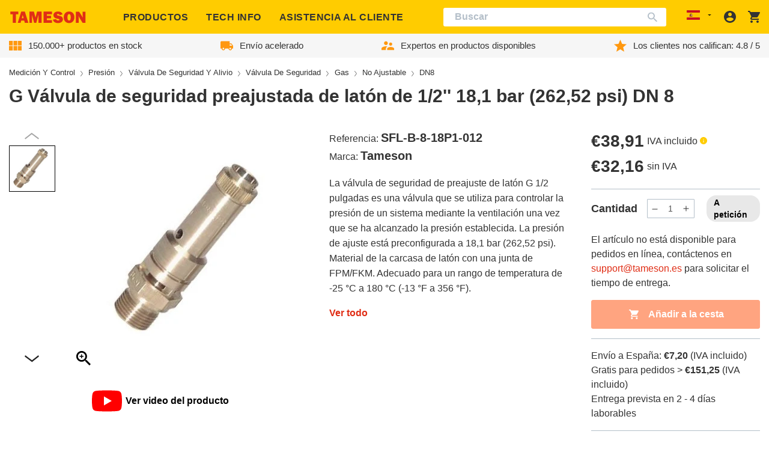

--- FILE ---
content_type: text/html; charset=utf-8
request_url: https://tameson.es/products/g-valvula-de-seguridad-de-laton-de-1-2-pulgada-18p1-bar-262p52-psi-dn-8-sfl-b-8-18p1-012
body_size: 82473
content:
<!doctype html>
<html class="no-js no-touch" lang="es">
  <head>
    
    
    
    
    
      <script id="pandectes-rules">   /* PANDECTES-GDPR: DO NOT MODIFY AUTO GENERATED CODE OF THIS SCRIPT */      window.PandectesSettings = {"store":{"id":59948302533,"plan":"plus","theme":"tameson-de/live-es","primaryLocale":"es","adminMode":false,"headless":false,"storefrontRootDomain":"","checkoutRootDomain":"","storefrontAccessToken":""},"tsPublished":1728894903,"declaration":{"showPurpose":false,"showProvider":false,"declIntroText":"Usamos cookies para optimizar la funcionalidad del sitio web, analizar el rendimiento y brindarle una experiencia personalizada. Algunas cookies son esenciales para que el sitio web funcione y funcione correctamente. Esas cookies no se pueden deshabilitar. En esta ventana puede gestionar su preferencia de cookies.","showDateGenerated":true},"language":{"languageMode":"Single","fallbackLanguage":"es","languageDetection":"browser","languagesSupported":[]},"texts":{"managed":{"headerText":{"es":"Respetamos tu privacidad"},"consentText":{"es":"Este sitio web utiliza cookies para garantizar que obtenga la mejor experiencia."},"dismissButtonText":{"es":"OK"},"linkText":{"es":"Aprende más"},"imprintText":{"es":"Imprimir"},"preferencesButtonText":{"es":"Preferencias"},"allowButtonText":{"es":"Aceptar"},"denyButtonText":{"es":"Disminución"},"leaveSiteButtonText":{"es":"Salir de este sitio"},"cookiePolicyText":{"es":"Política de cookies"},"preferencesPopupTitleText":{"es":"Gestionar las preferencias de consentimiento"},"preferencesPopupIntroText":{"es":"Usamos cookies para optimizar la funcionalidad del sitio web, analizar el rendimiento y brindarle una experiencia personalizada. Algunas cookies son esenciales para que el sitio web funcione y funcione correctamente. Esas cookies no se pueden desactivar. En esta ventana puede administrar su preferencia de cookies."},"preferencesPopupCloseButtonText":{"es":"Cerrar"},"preferencesPopupAcceptAllButtonText":{"es":"Aceptar todo"},"preferencesPopupRejectAllButtonText":{"es":"Rechazar todo"},"preferencesPopupSaveButtonText":{"es":"Guardar preferencias"},"accessSectionTitleText":{"es":"Portabilidad de datos"},"accessSectionParagraphText":{"es":"Tiene derecho a poder acceder a sus datos en cualquier momento."},"rectificationSectionTitleText":{"es":"Rectificación de datos"},"rectificationSectionParagraphText":{"es":"Tienes derecho a solicitar la actualización de tus datos siempre que lo creas oportuno."},"erasureSectionTitleText":{"es":"Derecho al olvido"},"erasureSectionParagraphText":{"es":"Tiene derecho a solicitar la eliminación de todos sus datos. Después de eso, ya no podrá acceder a su cuenta."},"declIntroText":{"es":"Usamos cookies para optimizar la funcionalidad del sitio web, analizar el rendimiento y brindarle una experiencia personalizada. Algunas cookies son esenciales para que el sitio web funcione y funcione correctamente. Esas cookies no se pueden deshabilitar. En esta ventana puede gestionar su preferencia de cookies."}},"categories":{"strictlyNecessaryCookiesTitleText":{"es":"Cookies estrictamente necesarias"},"functionalityCookiesTitleText":{"es":"Cookies funcionales"},"performanceCookiesTitleText":{"es":"Cookies de rendimiento"},"targetingCookiesTitleText":{"es":"Orientación de cookies"},"unclassifiedCookiesTitleText":{"es":"Cookies sin clasificar"},"strictlyNecessaryCookiesDescriptionText":{"es":"Estas cookies son esenciales para permitirle moverse por el sitio web y utilizar sus funciones, como acceder a áreas seguras del sitio web. El sitio web no puede funcionar correctamente sin estas cookies."},"functionalityCookiesDescriptionText":{"es":"Estas cookies permiten que el sitio proporcione una funcionalidad y personalización mejoradas. Pueden ser establecidos por nosotros o por proveedores externos cuyos servicios hemos agregado a nuestras páginas. Si no permite estas cookies, es posible que algunos o todos estos servicios no funcionen correctamente."},"performanceCookiesDescriptionText":{"es":"Estas cookies nos permiten monitorear y mejorar el rendimiento de nuestro sitio web. Por ejemplo, nos permiten contar las visitas, identificar las fuentes de tráfico y ver qué partes del sitio son más populares."},"targetingCookiesDescriptionText":{"es":"Nuestros socios publicitarios pueden establecer estas cookies a través de nuestro sitio. Estas empresas pueden utilizarlos para crear un perfil de sus intereses y mostrarle anuncios relevantes en otros sitios. No almacenan directamente información personal, sino que se basan en la identificación única de su navegador y dispositivo de Internet. Si no permite estas cookies, experimentará publicidad menos dirigida."},"unclassifiedCookiesDescriptionText":{"es":"Las cookies no clasificadas son cookies que estamos en proceso de clasificar, junto con los proveedores de cookies individuales."}},"auto":{"declName":{"es":"Nombre"},"declPath":{"es":"Sendero"},"declType":{"es":"Escribe"},"declDomain":{"es":"Dominio"},"declPurpose":{"es":"Objetivo"},"declProvider":{"es":"Proveedor"},"declRetention":{"es":"Retencion"},"declFirstParty":{"es":"Origen"},"declThirdParty":{"es":"Tercero"},"declSeconds":{"es":"segundos"},"declMinutes":{"es":"minutos"},"declHours":{"es":"horas"},"declDays":{"es":"días"},"declMonths":{"es":"meses"},"declYears":{"es":"años"},"declSession":{"es":"Sesión"},"cookiesDetailsText":{"es":"Detalles de las cookies"},"preferencesPopupAlwaysAllowedText":{"es":"Siempre permitido"},"submitButton":{"es":"Enviar"},"submittingButton":{"es":"Sumisión..."},"cancelButton":{"es":"Cancelar"},"guestsSupportInfoText":{"es":"Inicie sesión con su cuenta de cliente para continuar."},"guestsSupportEmailPlaceholder":{"es":"Dirección de correo electrónico"},"guestsSupportEmailValidationError":{"es":"El correo no es válido"},"guestsSupportEmailSuccessTitle":{"es":"gracias por tu solicitud"},"guestsSupportEmailFailureTitle":{"es":"Ocurrió un problema"},"guestsSupportEmailSuccessMessage":{"es":"Si está registrado como cliente de esta tienda, pronto recibirá un correo electrónico con instrucciones sobre cómo proceder."},"guestsSupportEmailFailureMessage":{"es":"Su solicitud no fue enviada. Vuelva a intentarlo y, si el problema persiste, comuníquese con el propietario de la tienda para obtener ayuda."},"confirmationSuccessTitle":{"es":"Tu solicitud está verificada"},"confirmationFailureTitle":{"es":"Ocurrió un problema"},"confirmationSuccessMessage":{"es":"Pronto nos comunicaremos con usted en cuanto a su solicitud."},"confirmationFailureMessage":{"es":"Su solicitud no fue verificada. Vuelva a intentarlo y, si el problema persiste, comuníquese con el propietario de la tienda para obtener ayuda."},"consentSectionTitleText":{"es":"Su consentimiento de cookies"},"consentSectionNoConsentText":{"es":"No ha dado su consentimiento a la política de cookies de este sitio web."},"consentSectionConsentedText":{"es":"Usted dio su consentimiento a la política de cookies de este sitio web en"},"consentStatus":{"es":"Preferencia de consentimiento"},"consentDate":{"es":"fecha de consentimiento"},"consentId":{"es":"ID de consentimiento"},"consentSectionChangeConsentActionText":{"es":"Cambiar la preferencia de consentimiento"},"accessSectionGDPRRequestsActionText":{"es":"Solicitudes de sujetos de datos"},"accessSectionAccountInfoActionText":{"es":"Información personal"},"accessSectionOrdersRecordsActionText":{"es":"Pedidos"},"accessSectionDownloadReportActionText":{"es":"Descargar todo"},"rectificationCommentPlaceholder":{"es":"Describe lo que quieres que se actualice"},"rectificationCommentValidationError":{"es":"Se requiere comentario"},"rectificationSectionEditAccountActionText":{"es":"Solicita una actualización"},"erasureSectionRequestDeletionActionText":{"es":"Solicitar la eliminación de datos personales"}}},"library":{"previewMode":false,"fadeInTimeout":0,"defaultBlocked":7,"showLink":true,"showImprintLink":false,"showGoogleLink":false,"enabled":true,"cookie":{"name":"_pandectes_gdpr","expiryDays":365,"secure":true,"domain":""},"dismissOnScroll":false,"dismissOnWindowClick":false,"dismissOnTimeout":false,"palette":{"popup":{"background":"#FFFFFF","backgroundForCalculations":{"a":1,"b":255,"g":255,"r":255},"text":"#000000"},"button":{"background":"#FFCC00","backgroundForCalculations":{"a":1,"b":0,"g":204,"r":255},"text":"#000000","textForCalculation":{"a":1,"b":0,"g":0,"r":0},"border":"transparent"}},"content":{"href":"https://tameson.es/pages/politica-de-privacidad","imprintHref":"/","close":"&#10005;","target":"","logo":"<img class=\"cc-banner-logo\" height=\"40\" width=\"40\" src=\"https://cdn.shopify.com/s/files/1/0599/4830/2533/t/7/assets/pandectes-logo.png?v=1709648477\" alt=\"logo\" />"},"window":"<div role=\"dialog\" aria-live=\"polite\" aria-label=\"cookieconsent\" aria-describedby=\"cookieconsent:desc\" id=\"pandectes-banner\" class=\"cc-window-wrapper cc-top-center-wrapper\"><div class=\"pd-cookie-banner-window cc-window {{classes}}\"><!--googleoff: all-->{{children}}<!--googleon: all--></div></div>","compliance":{"custom":"<div class=\"cc-compliance cc-highlight\">{{preferences}}{{allow}}</div>"},"type":"custom","layouts":{"basic":"{{logo}}{{messagelink}}{{compliance}}"},"position":"top-center","theme":"classic","revokable":true,"animateRevokable":false,"revokableReset":false,"revokableLogoUrl":"https://cdn.shopify.com/s/files/1/0599/4830/2533/t/7/assets/pandectes-reopen-logo.png?v=1709648478","revokablePlacement":"bottom-right","revokableMarginHorizontal":15,"revokableMarginVertical":60,"static":false,"autoAttach":true,"hasTransition":true,"blacklistPage":[""]},"geolocation":{"auOnly":false,"brOnly":false,"caOnly":false,"chOnly":true,"euOnly":true,"jpOnly":false,"nzOnly":false,"thOnly":false,"zaOnly":false,"canadaOnly":false,"globalVisibility":false},"dsr":{"guestsSupport":false,"accessSectionDownloadReportAuto":false},"banner":{"resetTs":1708617364,"extraCss":"        .cc-banner-logo {max-width: 50em!important;}    @media(min-width: 768px) {.cc-window.cc-floating{max-width: 50em!important;width: 50em!important;}}    .cc-message, .pd-cookie-banner-window .cc-header, .cc-logo {text-align: center}    .cc-window-wrapper{z-index: 2147483647;}    .cc-window{z-index: 2147483647;font-family: inherit;}    .pd-cookie-banner-window .cc-header{font-family: inherit;}    .pd-cp-ui{font-family: inherit; background-color: #FFFFFF;color:#000000;}    button.pd-cp-btn, a.pd-cp-btn{background-color:#FFCC00;color:#000000!important;}    input + .pd-cp-preferences-slider{background-color: rgba(0, 0, 0, 0.3)}    .pd-cp-scrolling-section::-webkit-scrollbar{background-color: rgba(0, 0, 0, 0.3)}    input:checked + .pd-cp-preferences-slider{background-color: rgba(0, 0, 0, 1)}    .pd-cp-scrolling-section::-webkit-scrollbar-thumb {background-color: rgba(0, 0, 0, 1)}    .pd-cp-ui-close{color:#000000;}    .pd-cp-preferences-slider:before{background-color: #FFFFFF}    .pd-cp-title:before {border-color: #000000!important}    .pd-cp-preferences-slider{background-color:#000000}    .pd-cp-toggle{color:#000000!important}    @media(max-width:699px) {.pd-cp-ui-close-top svg {fill: #000000}}    .pd-cp-toggle:hover,.pd-cp-toggle:visited,.pd-cp-toggle:active{color:#000000!important}    .pd-cookie-banner-window {box-shadow: 0 0 18px rgb(0 0 0 / 20%);}  ","customJavascript":null,"showPoweredBy":false,"revokableTrigger":false,"hybridStrict":false,"cookiesBlockedByDefault":"7","isActive":true,"implicitSavePreferences":false,"cookieIcon":false,"blockBots":false,"showCookiesDetails":true,"hasTransition":true,"blockingPage":false,"showOnlyLandingPage":false,"leaveSiteUrl":"https://www.google.com","linkRespectStoreLang":false},"cookies":{"0":[{"name":"secure_customer_sig","type":"http","domain":"tameson.es","path":"/","provider":"Shopify","firstParty":true,"retention":"1 year(s)","expires":1,"unit":"declYears","purpose":{"es":"Se utiliza en relación con el inicio de sesión del cliente."}},{"name":"keep_alive","type":"http","domain":"tameson.es","path":"/","provider":"Shopify","firstParty":true,"retention":"30 minute(s)","expires":30,"unit":"declMinutes","purpose":{"es":"Se utiliza en relación con la localización del comprador."}},{"name":"localization","type":"http","domain":"tameson.es","path":"/","provider":"Shopify","firstParty":true,"retention":"1 year(s)","expires":1,"unit":"declYears","purpose":{"es":"Localización de tiendas Shopify"}},{"name":"cart_currency","type":"http","domain":"tameson.es","path":"/","provider":"Shopify","firstParty":true,"retention":"2 ","expires":2,"unit":"declSession","purpose":{"es":"La cookie es necesaria para la función de pago y pago seguro en el sitio web. Shopify.com proporciona esta función."}},{"name":"_cmp_a","type":"http","domain":".tameson.es","path":"/","provider":"Shopify","firstParty":true,"retention":"1 day(s)","expires":1,"unit":"declDays","purpose":{"es":"Se utiliza para administrar la configuración de privacidad del cliente."}},{"name":"_tracking_consent","type":"http","domain":".tameson.es","path":"/","provider":"Shopify","firstParty":true,"retention":"1 year(s)","expires":1,"unit":"declYears","purpose":{"es":"Preferencias de seguimiento."}},{"name":"shopify_pay_redirect","type":"http","domain":"tameson.es","path":"/","provider":"Shopify","firstParty":true,"retention":"1 hour(s)","expires":1,"unit":"declHours","purpose":{"es":"La cookie es necesaria para la función de pago y pago seguro en el sitio web. Shopify.com proporciona esta función."}},{"name":"_secure_session_id","type":"http","domain":"tameson.es","path":"/","provider":"Shopify","firstParty":true,"retention":"1 month(s)","expires":1,"unit":"declMonths","purpose":{"es":"Se utiliza en relación con la navegación a través de un escaparate."}}],"1":[{"name":"locale_bar_accepted","type":"http","domain":"tameson.es","path":"/","provider":"GrizzlyAppsSRL","firstParty":true,"retention":"Session","expires":-54,"unit":"declYears","purpose":{"es":"Esta cookie es proporcionada por la aplicación (BEST Currency Converter) y se utiliza para asegurar la moneda elegida por el cliente."}}],"2":[{"name":"_shopify_y","type":"http","domain":".tameson.es","path":"/","provider":"Shopify","firstParty":true,"retention":"1 year(s)","expires":1,"unit":"declYears","purpose":{"es":"Análisis de Shopify."}},{"name":"_landing_page","type":"http","domain":".tameson.es","path":"/","provider":"Shopify","firstParty":true,"retention":"2 ","expires":2,"unit":"declSession","purpose":{"es":"Realiza un seguimiento de las páginas de destino."}},{"name":"_shopify_s","type":"http","domain":".tameson.es","path":"/","provider":"Shopify","firstParty":true,"retention":"30 minute(s)","expires":30,"unit":"declMinutes","purpose":{"es":"Análisis de Shopify."}},{"name":"_orig_referrer","type":"http","domain":".tameson.es","path":"/","provider":"Shopify","firstParty":true,"retention":"2 ","expires":2,"unit":"declSession","purpose":{"es":"Realiza un seguimiento de las páginas de destino."}},{"name":"_gat","type":"http","domain":".tameson.es","path":"/","provider":"Google","firstParty":true,"retention":"1 minute(s)","expires":1,"unit":"declMinutes","purpose":{"es":"Google Analytics coloca una cookie para filtrar las solicitudes de los bots."}},{"name":"_shopify_sa_t","type":"http","domain":".tameson.es","path":"/","provider":"Shopify","firstParty":true,"retention":"30 minute(s)","expires":30,"unit":"declMinutes","purpose":{"es":"Análisis de Shopify relacionados con marketing y referencias."}},{"name":"_shopify_sa_p","type":"http","domain":".tameson.es","path":"/","provider":"Shopify","firstParty":true,"retention":"30 minute(s)","expires":30,"unit":"declMinutes","purpose":{"es":"Análisis de Shopify relacionados con marketing y referencias."}},{"name":"_ga","type":"http","domain":".tameson.es","path":"/","provider":"Google","firstParty":true,"retention":"1 year(s)","expires":1,"unit":"declYears","purpose":{"es":"La cookie está configurada por Google Analytics con funcionalidad desconocida"}},{"name":"_gid","type":"http","domain":".tameson.es","path":"/","provider":"Google","firstParty":true,"retention":"1 day(s)","expires":1,"unit":"declDays","purpose":{"es":"Google Analytics coloca una cookie para contar y realizar un seguimiento de las páginas vistas."}},{"name":"_shopify_s","type":"http","domain":"es","path":"/","provider":"Shopify","firstParty":false,"retention":"Session","expires":1,"unit":"declSeconds","purpose":{"es":"Análisis de Shopify."}},{"name":"_ga","type":"http","domain":".tameson.com","path":"/","provider":"Google","firstParty":false,"retention":"1 year(s)","expires":1,"unit":"declYears","purpose":{"es":"La cookie está configurada por Google Analytics con funcionalidad desconocida"}},{"name":"_gat_UA-30793233-27","type":"http","domain":".tameson.es","path":"/","provider":"Google","firstParty":true,"retention":"1 minute(s)","expires":1,"unit":"declMinutes","purpose":{"es":""}},{"name":"_ga_4P0HBLDDPV","type":"http","domain":".tameson.es","path":"/","provider":"Google","firstParty":true,"retention":"1 year(s)","expires":1,"unit":"declYears","purpose":{"es":""}},{"name":"_ga_D9RLBW15VL","type":"http","domain":".tameson.com","path":"/","provider":"Google","firstParty":false,"retention":"1 year(s)","expires":1,"unit":"declYears","purpose":{"es":""}}],"4":[{"name":"__kla_id","type":"http","domain":"tameson.es","path":"/","provider":"Klaviyo","firstParty":true,"retention":"1 year(s)","expires":1,"unit":"declYears","purpose":{"es":"Rastrea cuando alguien hace clic a través de un correo electrónico de Klaviyo a su sitio web"}},{"name":"wpm-domain-test","type":"http","domain":"tameson.es","path":"/","provider":"Shopify","firstParty":true,"retention":"Session","expires":1,"unit":"declSeconds","purpose":{"es":"Se utiliza para probar el almacenamiento de parámetros sobre productos agregados al carrito o moneda de pago."}},{"name":"_gcl_au","type":"http","domain":".tameson.es","path":"/","provider":"Google","firstParty":true,"retention":"3 month(s)","expires":3,"unit":"declMonths","purpose":{"es":"Google Tag Manager coloca una cookie para realizar un seguimiento de las conversiones."}},{"name":"wpm-domain-test","type":"http","domain":"es","path":"/","provider":"Shopify","firstParty":false,"retention":"Session","expires":1,"unit":"declSeconds","purpose":{"es":"Se utiliza para probar el almacenamiento de parámetros sobre productos agregados al carrito o moneda de pago."}},{"name":"_uetvid","type":"http","domain":".tameson.es","path":"/","provider":"Bing","firstParty":true,"retention":"1 year(s)","expires":1,"unit":"declYears","purpose":{"es":"Se utiliza para realizar un seguimiento de los visitantes en múltiples sitios web, con el fin de presentar publicidad relevante basada en las preferencias del visitante."}},{"name":"MUID","type":"http","domain":".bing.com","path":"/","provider":"Microsoft","firstParty":false,"retention":"1 year(s)","expires":1,"unit":"declYears","purpose":{"es":"Microsoft coloca una cookie para rastrear las visitas en los sitios web."}},{"name":"_uetsid","type":"http","domain":".tameson.es","path":"/","provider":"Bing","firstParty":true,"retention":"1 day(s)","expires":1,"unit":"declDays","purpose":{"es":"Bing utiliza esta cookie para determinar qué anuncios deben mostrarse que puedan ser relevantes para el usuario final que examina el sitio."}}],"8":[{"name":"MSPTC","type":"http","domain":".bing.com","path":"/","provider":"Unknown","firstParty":false,"retention":"1 year(s)","expires":1,"unit":"declYears","purpose":{"es":""}},{"name":"_shopify_essential","type":"http","domain":"tameson.es","path":"/","provider":"Unknown","firstParty":true,"retention":"1 year(s)","expires":1,"unit":"declYears","purpose":{"es":""}},{"name":"session_id","type":"http","domain":"portal.tameson.com","path":"/","provider":"Unknown","firstParty":false,"retention":"3 month(s)","expires":3,"unit":"declMonths","purpose":{"es":""}},{"name":"frontend_lang","type":"http","domain":"portal.tameson.com","path":"/","provider":"Unknown","firstParty":false,"retention":"Session","expires":-54,"unit":"declYears","purpose":{"es":""}}]},"blocker":{"isActive":false,"googleConsentMode":{"id":"","analyticsId":"","adwordsId":"","isActive":true,"adStorageCategory":4,"analyticsStorageCategory":2,"personalizationStorageCategory":1,"functionalityStorageCategory":1,"customEvent":true,"securityStorageCategory":0,"redactData":true,"urlPassthrough":false,"dataLayerProperty":"dataLayer","waitForUpdate":2000,"useNativeChannel":false},"facebookPixel":{"id":"","isActive":false,"ldu":false},"microsoft":{},"rakuten":{"isActive":false,"cmp":false,"ccpa":false},"klaviyoIsActive":false,"gpcIsActive":false,"defaultBlocked":7,"patterns":{"whiteList":[],"blackList":{"1":[],"2":[],"4":[],"8":[]},"iframesWhiteList":[],"iframesBlackList":{"1":[],"2":[],"4":[],"8":[]},"beaconsWhiteList":[],"beaconsBlackList":{"1":[],"2":[],"4":[],"8":[]}}}}      !function(){"use strict";window.PandectesRules=window.PandectesRules||{},window.PandectesRules.manualBlacklist={1:[],2:[],4:[]},window.PandectesRules.blacklistedIFrames={1:[],2:[],4:[]},window.PandectesRules.blacklistedCss={1:[],2:[],4:[]},window.PandectesRules.blacklistedBeacons={1:[],2:[],4:[]};var e="javascript/blocked";function t(e){return new RegExp(e.replace(/[/\\.+?$()]/g,"\\$&").replace("*","(.*)"))}var n=function(e){var t=arguments.length>1&&void 0!==arguments[1]?arguments[1]:"log";new URLSearchParams(window.location.search).get("log")&&console[t]("PandectesRules: ".concat(e))};function a(e){var t=document.createElement("script");t.async=!0,t.src=e,document.head.appendChild(t)}function r(e,t){var n=Object.keys(e);if(Object.getOwnPropertySymbols){var a=Object.getOwnPropertySymbols(e);t&&(a=a.filter((function(t){return Object.getOwnPropertyDescriptor(e,t).enumerable}))),n.push.apply(n,a)}return n}function o(e){for(var t=1;t<arguments.length;t++){var n=null!=arguments[t]?arguments[t]:{};t%2?r(Object(n),!0).forEach((function(t){s(e,t,n[t])})):Object.getOwnPropertyDescriptors?Object.defineProperties(e,Object.getOwnPropertyDescriptors(n)):r(Object(n)).forEach((function(t){Object.defineProperty(e,t,Object.getOwnPropertyDescriptor(n,t))}))}return e}function i(e){var t=function(e,t){if("object"!=typeof e||!e)return e;var n=e[Symbol.toPrimitive];if(void 0!==n){var a=n.call(e,t||"default");if("object"!=typeof a)return a;throw new TypeError("@@toPrimitive must return a primitive value.")}return("string"===t?String:Number)(e)}(e,"string");return"symbol"==typeof t?t:t+""}function s(e,t,n){return(t=i(t))in e?Object.defineProperty(e,t,{value:n,enumerable:!0,configurable:!0,writable:!0}):e[t]=n,e}function c(e,t){return function(e){if(Array.isArray(e))return e}(e)||function(e,t){var n=null==e?null:"undefined"!=typeof Symbol&&e[Symbol.iterator]||e["@@iterator"];if(null!=n){var a,r,o,i,s=[],c=!0,l=!1;try{if(o=(n=n.call(e)).next,0===t){if(Object(n)!==n)return;c=!1}else for(;!(c=(a=o.call(n)).done)&&(s.push(a.value),s.length!==t);c=!0);}catch(e){l=!0,r=e}finally{try{if(!c&&null!=n.return&&(i=n.return(),Object(i)!==i))return}finally{if(l)throw r}}return s}}(e,t)||d(e,t)||function(){throw new TypeError("Invalid attempt to destructure non-iterable instance.\nIn order to be iterable, non-array objects must have a [Symbol.iterator]() method.")}()}function l(e){return function(e){if(Array.isArray(e))return u(e)}(e)||function(e){if("undefined"!=typeof Symbol&&null!=e[Symbol.iterator]||null!=e["@@iterator"])return Array.from(e)}(e)||d(e)||function(){throw new TypeError("Invalid attempt to spread non-iterable instance.\nIn order to be iterable, non-array objects must have a [Symbol.iterator]() method.")}()}function d(e,t){if(e){if("string"==typeof e)return u(e,t);var n=Object.prototype.toString.call(e).slice(8,-1);return"Object"===n&&e.constructor&&(n=e.constructor.name),"Map"===n||"Set"===n?Array.from(e):"Arguments"===n||/^(?:Ui|I)nt(?:8|16|32)(?:Clamped)?Array$/.test(n)?u(e,t):void 0}}function u(e,t){(null==t||t>e.length)&&(t=e.length);for(var n=0,a=new Array(t);n<t;n++)a[n]=e[n];return a}var f=window.PandectesRulesSettings||window.PandectesSettings,g=!(void 0===window.dataLayer||!Array.isArray(window.dataLayer)||!window.dataLayer.some((function(e){return"pandectes_full_scan"===e.event}))),p=function(){var e,t=arguments.length>0&&void 0!==arguments[0]?arguments[0]:"_pandectes_gdpr",n=("; "+document.cookie).split("; "+t+"=");if(n.length<2)e={};else{var a=n.pop().split(";");e=window.atob(a.shift())}var r=function(e){try{return JSON.parse(e)}catch(e){return!1}}(e);return!1!==r?r:e}(),h=f.banner.isActive,y=f.blocker,v=y.defaultBlocked,w=y.patterns,m=p&&null!==p.preferences&&void 0!==p.preferences?p.preferences:null,b=g?0:h?null===m?v:m:0,k={1:!(1&b),2:!(2&b),4:!(4&b)},_=w.blackList,S=w.whiteList,L=w.iframesBlackList,C=w.iframesWhiteList,P=w.beaconsBlackList,A=w.beaconsWhiteList,O={blackList:[],whiteList:[],iframesBlackList:{1:[],2:[],4:[],8:[]},iframesWhiteList:[],beaconsBlackList:{1:[],2:[],4:[],8:[]},beaconsWhiteList:[]};[1,2,4].map((function(e){var n;k[e]||((n=O.blackList).push.apply(n,l(_[e].length?_[e].map(t):[])),O.iframesBlackList[e]=L[e].length?L[e].map(t):[],O.beaconsBlackList[e]=P[e].length?P[e].map(t):[])})),O.whiteList=S.length?S.map(t):[],O.iframesWhiteList=C.length?C.map(t):[],O.beaconsWhiteList=A.length?A.map(t):[];var E={scripts:[],iframes:{1:[],2:[],4:[]},beacons:{1:[],2:[],4:[]},css:{1:[],2:[],4:[]}},I=function(t,n){return t&&(!n||n!==e)&&(!O.blackList||O.blackList.some((function(e){return e.test(t)})))&&(!O.whiteList||O.whiteList.every((function(e){return!e.test(t)})))},B=function(e,t){var n=O.iframesBlackList[t],a=O.iframesWhiteList;return e&&(!n||n.some((function(t){return t.test(e)})))&&(!a||a.every((function(t){return!t.test(e)})))},j=function(e,t){var n=O.beaconsBlackList[t],a=O.beaconsWhiteList;return e&&(!n||n.some((function(t){return t.test(e)})))&&(!a||a.every((function(t){return!t.test(e)})))},T=new MutationObserver((function(e){for(var t=0;t<e.length;t++)for(var n=e[t].addedNodes,a=0;a<n.length;a++){var r=n[a],o=r.dataset&&r.dataset.cookiecategory;if(1===r.nodeType&&"LINK"===r.tagName){var i=r.dataset&&r.dataset.href;if(i&&o)switch(o){case"functionality":case"C0001":E.css[1].push(i);break;case"performance":case"C0002":E.css[2].push(i);break;case"targeting":case"C0003":E.css[4].push(i)}}}})),R=new MutationObserver((function(t){for(var a=0;a<t.length;a++)for(var r=t[a].addedNodes,o=function(){var t=r[i],a=t.src||t.dataset&&t.dataset.src,o=t.dataset&&t.dataset.cookiecategory;if(1===t.nodeType&&"IFRAME"===t.tagName){if(a){var s=!1;B(a,1)||"functionality"===o||"C0001"===o?(s=!0,E.iframes[1].push(a)):B(a,2)||"performance"===o||"C0002"===o?(s=!0,E.iframes[2].push(a)):(B(a,4)||"targeting"===o||"C0003"===o)&&(s=!0,E.iframes[4].push(a)),s&&(t.removeAttribute("src"),t.setAttribute("data-src",a))}}else if(1===t.nodeType&&"IMG"===t.tagName){if(a){var c=!1;j(a,1)?(c=!0,E.beacons[1].push(a)):j(a,2)?(c=!0,E.beacons[2].push(a)):j(a,4)&&(c=!0,E.beacons[4].push(a)),c&&(t.removeAttribute("src"),t.setAttribute("data-src",a))}}else if(1===t.nodeType&&"SCRIPT"===t.tagName){var l=t.type,d=!1;if(I(a,l)?(n("rule blocked: ".concat(a)),d=!0):a&&o?n("manually blocked @ ".concat(o,": ").concat(a)):o&&n("manually blocked @ ".concat(o,": inline code")),d){E.scripts.push([t,l]),t.type=e;t.addEventListener("beforescriptexecute",(function n(a){t.getAttribute("type")===e&&a.preventDefault(),t.removeEventListener("beforescriptexecute",n)})),t.parentElement&&t.parentElement.removeChild(t)}}},i=0;i<r.length;i++)o()})),D=document.createElement,x={src:Object.getOwnPropertyDescriptor(HTMLScriptElement.prototype,"src"),type:Object.getOwnPropertyDescriptor(HTMLScriptElement.prototype,"type")};window.PandectesRules.unblockCss=function(e){var t=E.css[e]||[];t.length&&n("Unblocking CSS for ".concat(e)),t.forEach((function(e){var t=document.querySelector('link[data-href^="'.concat(e,'"]'));t.removeAttribute("data-href"),t.href=e})),E.css[e]=[]},window.PandectesRules.unblockIFrames=function(e){var t=E.iframes[e]||[];t.length&&n("Unblocking IFrames for ".concat(e)),O.iframesBlackList[e]=[],t.forEach((function(e){var t=document.querySelector('iframe[data-src^="'.concat(e,'"]'));t.removeAttribute("data-src"),t.src=e})),E.iframes[e]=[]},window.PandectesRules.unblockBeacons=function(e){var t=E.beacons[e]||[];t.length&&n("Unblocking Beacons for ".concat(e)),O.beaconsBlackList[e]=[],t.forEach((function(e){var t=document.querySelector('img[data-src^="'.concat(e,'"]'));t.removeAttribute("data-src"),t.src=e})),E.beacons[e]=[]},window.PandectesRules.unblockInlineScripts=function(e){var t=1===e?"functionality":2===e?"performance":"targeting",a=document.querySelectorAll('script[type="javascript/blocked"][data-cookiecategory="'.concat(t,'"]'));n("unblockInlineScripts: ".concat(a.length," in ").concat(t)),a.forEach((function(e){var t=document.createElement("script");t.type="text/javascript",e.hasAttribute("src")?t.src=e.getAttribute("src"):t.textContent=e.textContent,document.head.appendChild(t),e.parentNode.removeChild(e)}))},window.PandectesRules.unblockInlineCss=function(e){var t=1===e?"functionality":2===e?"performance":"targeting",a=document.querySelectorAll('link[data-cookiecategory="'.concat(t,'"]'));n("unblockInlineCss: ".concat(a.length," in ").concat(t)),a.forEach((function(e){e.href=e.getAttribute("data-href")}))},window.PandectesRules.unblock=function(e){e.length<1?(O.blackList=[],O.whiteList=[],O.iframesBlackList=[],O.iframesWhiteList=[]):(O.blackList&&(O.blackList=O.blackList.filter((function(t){return e.every((function(e){return"string"==typeof e?!t.test(e):e instanceof RegExp?t.toString()!==e.toString():void 0}))}))),O.whiteList&&(O.whiteList=[].concat(l(O.whiteList),l(e.map((function(e){if("string"==typeof e){var n=".*"+t(e)+".*";if(O.whiteList.every((function(e){return e.toString()!==n.toString()})))return new RegExp(n)}else if(e instanceof RegExp&&O.whiteList.every((function(t){return t.toString()!==e.toString()})))return e;return null})).filter(Boolean)))));var a=0;l(E.scripts).forEach((function(e,t){var n=c(e,2),r=n[0],o=n[1];if(function(e){var t=e.getAttribute("src");return O.blackList&&O.blackList.every((function(e){return!e.test(t)}))||O.whiteList&&O.whiteList.some((function(e){return e.test(t)}))}(r)){for(var i=document.createElement("script"),s=0;s<r.attributes.length;s++){var l=r.attributes[s];"src"!==l.name&&"type"!==l.name&&i.setAttribute(l.name,r.attributes[s].value)}i.setAttribute("src",r.src),i.setAttribute("type",o||"application/javascript"),document.head.appendChild(i),E.scripts.splice(t-a,1),a++}})),0==O.blackList.length&&0===O.iframesBlackList[1].length&&0===O.iframesBlackList[2].length&&0===O.iframesBlackList[4].length&&0===O.beaconsBlackList[1].length&&0===O.beaconsBlackList[2].length&&0===O.beaconsBlackList[4].length&&(n("Disconnecting observers"),R.disconnect(),T.disconnect())};var N=f.store,U=N.adminMode,z=N.headless,M=N.storefrontRootDomain,q=N.checkoutRootDomain,F=N.storefrontAccessToken,W=f.banner.isActive,H=f.blocker.defaultBlocked;W&&function(e){if(window.Shopify&&window.Shopify.customerPrivacy)e();else{var t=null;window.Shopify&&window.Shopify.loadFeatures&&window.Shopify.trackingConsent?e():t=setInterval((function(){window.Shopify&&window.Shopify.loadFeatures&&(clearInterval(t),window.Shopify.loadFeatures([{name:"consent-tracking-api",version:"0.1"}],(function(t){t?n("Shopify.customerPrivacy API - failed to load"):(n("shouldShowBanner() -> ".concat(window.Shopify.trackingConsent.shouldShowBanner()," | saleOfDataRegion() -> ").concat(window.Shopify.trackingConsent.saleOfDataRegion())),e())})))}),10)}}((function(){!function(){var e=window.Shopify.trackingConsent;if(!1!==e.shouldShowBanner()||null!==m||7!==H)try{var t=U&&!(window.Shopify&&window.Shopify.AdminBarInjector),a={preferences:!(1&b)||g||t,analytics:!(2&b)||g||t,marketing:!(4&b)||g||t};z&&(a.headlessStorefront=!0,a.storefrontRootDomain=null!=M&&M.length?M:window.location.hostname,a.checkoutRootDomain=null!=q&&q.length?q:"checkout.".concat(window.location.hostname),a.storefrontAccessToken=null!=F&&F.length?F:""),e.firstPartyMarketingAllowed()===a.marketing&&e.analyticsProcessingAllowed()===a.analytics&&e.preferencesProcessingAllowed()===a.preferences||e.setTrackingConsent(a,(function(e){e&&e.error?n("Shopify.customerPrivacy API - failed to setTrackingConsent"):n("setTrackingConsent(".concat(JSON.stringify(a),")"))}))}catch(e){n("Shopify.customerPrivacy API - exception")}}(),function(){if(z){var e=window.Shopify.trackingConsent,t=e.currentVisitorConsent();if(navigator.globalPrivacyControl&&""===t.sale_of_data){var a={sale_of_data:!1,headlessStorefront:!0};a.storefrontRootDomain=null!=M&&M.length?M:window.location.hostname,a.checkoutRootDomain=null!=q&&q.length?q:"checkout.".concat(window.location.hostname),a.storefrontAccessToken=null!=F&&F.length?F:"",e.setTrackingConsent(a,(function(e){e&&e.error?n("Shopify.customerPrivacy API - failed to setTrackingConsent({".concat(JSON.stringify(a),")")):n("setTrackingConsent(".concat(JSON.stringify(a),")"))}))}}}()}));var G=["AT","BE","BG","HR","CY","CZ","DK","EE","FI","FR","DE","GR","HU","IE","IT","LV","LT","LU","MT","NL","PL","PT","RO","SK","SI","ES","SE","GB","LI","NO","IS"],J=f.banner,V=J.isActive,K=J.hybridStrict,$=f.geolocation,Y=$.caOnly,Z=void 0!==Y&&Y,Q=$.euOnly,X=void 0!==Q&&Q,ee=$.brOnly,te=void 0!==ee&&ee,ne=$.jpOnly,ae=void 0!==ne&&ne,re=$.thOnly,oe=void 0!==re&&re,ie=$.chOnly,se=void 0!==ie&&ie,ce=$.zaOnly,le=void 0!==ce&&ce,de=$.canadaOnly,ue=void 0!==de&&de,fe=$.globalVisibility,ge=void 0===fe||fe,pe=f.blocker,he=pe.defaultBlocked,ye=void 0===he?7:he,ve=pe.googleConsentMode,we=ve.isActive,me=ve.customEvent,be=ve.id,ke=void 0===be?"":be,_e=ve.analyticsId,Se=void 0===_e?"":_e,Le=ve.adwordsId,Ce=void 0===Le?"":Le,Pe=ve.redactData,Ae=ve.urlPassthrough,Oe=ve.adStorageCategory,Ee=ve.analyticsStorageCategory,Ie=ve.functionalityStorageCategory,Be=ve.personalizationStorageCategory,je=ve.securityStorageCategory,Te=ve.dataLayerProperty,Re=void 0===Te?"dataLayer":Te,De=ve.waitForUpdate,xe=void 0===De?0:De,Ne=ve.useNativeChannel,Ue=void 0!==Ne&&Ne;function ze(){window[Re].push(arguments)}window[Re]=window[Re]||[];var Me,qe,Fe={hasInitialized:!1,useNativeChannel:!1,ads_data_redaction:!1,url_passthrough:!1,data_layer_property:"dataLayer",storage:{ad_storage:"granted",ad_user_data:"granted",ad_personalization:"granted",analytics_storage:"granted",functionality_storage:"granted",personalization_storage:"granted",security_storage:"granted"}};if(V&&we){var We=ye&Oe?"denied":"granted",He=ye&Ee?"denied":"granted",Ge=ye&Ie?"denied":"granted",Je=ye&Be?"denied":"granted",Ve=ye&je?"denied":"granted";Fe.hasInitialized=!0,Fe.useNativeChannel=Ue,Fe.url_passthrough=Ae,Fe.ads_data_redaction="denied"===We&&Pe,Fe.storage.ad_storage=We,Fe.storage.ad_user_data=We,Fe.storage.ad_personalization=We,Fe.storage.analytics_storage=He,Fe.storage.functionality_storage=Ge,Fe.storage.personalization_storage=Je,Fe.storage.security_storage=Ve,Fe.data_layer_property=Re||"dataLayer",Fe.ads_data_redaction&&ze("set","ads_data_redaction",Fe.ads_data_redaction),Fe.url_passthrough&&ze("set","url_passthrough",Fe.url_passthrough),function(){!1===Ue?console.log("Pandectes: Google Consent Mode (av2)"):console.log("Pandectes: Google Consent Mode (av2nc)");var e=b!==ye?{wait_for_update:xe||500}:xe?{wait_for_update:xe}:{};ge&&!K?ze("consent","default",o(o({},Fe.storage),e)):(ze("consent","default",o(o(o({},Fe.storage),e),{},{region:[].concat(l(X||K?G:[]),l(Z&&!K?["US-CA","US-VA","US-CT","US-UT","US-CO"]:[]),l(te&&!K?["BR"]:[]),l(ae&&!K?["JP"]:[]),l(ue&&!K?["CA"]:[]),l(oe&&!K?["TH"]:[]),l(se&&!K?["CH"]:[]),l(le&&!K?["ZA"]:[]))})),ze("consent","default",{ad_storage:"granted",ad_user_data:"granted",ad_personalization:"granted",analytics_storage:"granted",functionality_storage:"granted",personalization_storage:"granted",security_storage:"granted"}));if(null!==m){var t=b&Oe?"denied":"granted",n=b&Ee?"denied":"granted",r=b&Ie?"denied":"granted",i=b&Be?"denied":"granted",s=b&je?"denied":"granted";Fe.storage.ad_storage=t,Fe.storage.ad_user_data=t,Fe.storage.ad_personalization=t,Fe.storage.analytics_storage=n,Fe.storage.functionality_storage=r,Fe.storage.personalization_storage=i,Fe.storage.security_storage=s,ze("consent","update",Fe.storage)}(ke.length||Se.length||Ce.length)&&(window[Fe.data_layer_property].push({"pandectes.start":(new Date).getTime(),event:"pandectes-rules.min.js"}),(Se.length||Ce.length)&&ze("js",new Date));var c="https://www.googletagmanager.com";if(ke.length){var d=ke.split(",");window[Fe.data_layer_property].push({"gtm.start":(new Date).getTime(),event:"gtm.js"});for(var u=0;u<d.length;u++){var f="dataLayer"!==Fe.data_layer_property?"&l=".concat(Fe.data_layer_property):"";a("".concat(c,"/gtm.js?id=").concat(d[u].trim()).concat(f))}}if(Se.length)for(var g=Se.split(","),p=0;p<g.length;p++){var h=g[p].trim();h.length&&(a("".concat(c,"/gtag/js?id=").concat(h)),ze("config",h,{send_page_view:!1}))}if(Ce.length)for(var y=Ce.split(","),v=0;v<y.length;v++){var w=y[v].trim();w.length&&(a("".concat(c,"/gtag/js?id=").concat(w)),ze("config",w,{allow_enhanced_conversions:!0}))}}()}V&&me&&(qe={event:"Pandectes_Consent_Update",pandectes_status:7===(Me=b)?"deny":0===Me?"allow":"mixed",pandectes_categories:{C0000:"allow",C0001:k[1]?"allow":"deny",C0002:k[2]?"allow":"deny",C0003:k[4]?"allow":"deny"}},window[Re].push(qe),null!==m&&function(e){if(window.Shopify&&window.Shopify.analytics)e();else{var t=null;window.Shopify&&window.Shopify.analytics?e():t=setInterval((function(){window.Shopify&&window.Shopify.analytics&&(clearInterval(t),e())}),10)}}((function(){console.log("publishing Web Pixels API custom event"),window.Shopify.analytics.publish("Pandectes_Consent_Update",qe)})));var Ke=f.blocker,$e=Ke.klaviyoIsActive,Ye=Ke.googleConsentMode.adStorageCategory;$e&&window.addEventListener("PandectesEvent_OnConsent",(function(e){var t=e.detail.preferences;if(null!=t){var n=t&Ye?"denied":"granted";void 0!==window.klaviyo&&window.klaviyo.isIdentified()&&window.klaviyo.push(["identify",{ad_personalization:n,ad_user_data:n}])}})),f.banner.revokableTrigger&&window.addEventListener("PandectesEvent_OnInitialize",(function(){document.querySelectorAll('[href*="#reopenBanner"]').forEach((function(e){e.onclick=function(e){e.preventDefault(),window.Pandectes.fn.revokeConsent()}}))}));var Ze=f.banner.isActive,Qe=f.blocker,Xe=Qe.defaultBlocked,et=void 0===Xe?7:Xe,tt=Qe.microsoft,nt=tt.isActive,at=tt.uetTags,rt=tt.dataLayerProperty,ot=void 0===rt?"uetq":rt,it={hasInitialized:!1,data_layer_property:"uetq",storage:{ad_storage:"granted"}};if(window[ot]=window[ot]||[],nt&&ft("_uetmsdns","1",365),Ze&&nt){var st=4&et?"denied":"granted";if(it.hasInitialized=!0,it.storage.ad_storage=st,window[ot].push("consent","default",it.storage),"granted"==st&&(ft("_uetmsdns","0",365),console.log("setting cookie")),null!==m){var ct=4&b?"denied":"granted";it.storage.ad_storage=ct,window[ot].push("consent","update",it.storage),"granted"===ct&&ft("_uetmsdns","0",365)}if(at.length)for(var lt=at.split(","),dt=0;dt<lt.length;dt++)lt[dt].trim().length&&ut(lt[dt])}function ut(e){var t=document.createElement("script");t.type="text/javascript",t.src="//bat.bing.com/bat.js",t.onload=function(){var t={ti:e};t.q=window.uetq,window.uetq=new UET(t),window.uetq.push("consent","default",{ad_storage:"denied"}),window[ot].push("pageLoad")},document.head.appendChild(t)}function ft(e,t,n){var a=new Date;a.setTime(a.getTime()+24*n*60*60*1e3);var r="expires="+a.toUTCString();document.cookie="".concat(e,"=").concat(t,"; ").concat(r,"; path=/; secure; samesite=strict")}window.PandectesRules.gcm=Fe;var gt=f.banner.isActive,pt=f.blocker.isActive;n("Prefs: ".concat(b," | Banner: ").concat(gt?"on":"off"," | Blocker: ").concat(pt?"on":"off"));var ht=null===m&&/\/checkouts\//.test(window.location.pathname);0!==b&&!1===g&&pt&&!ht&&(n("Blocker will execute"),document.createElement=function(){for(var t=arguments.length,n=new Array(t),a=0;a<t;a++)n[a]=arguments[a];if("script"!==n[0].toLowerCase())return D.bind?D.bind(document).apply(void 0,n):D;var r=D.bind(document).apply(void 0,n);try{Object.defineProperties(r,{src:o(o({},x.src),{},{set:function(t){I(t,r.type)&&x.type.set.call(this,e),x.src.set.call(this,t)}}),type:o(o({},x.type),{},{get:function(){var t=x.type.get.call(this);return t===e||I(this.src,t)?null:t},set:function(t){var n=I(r.src,r.type)?e:t;x.type.set.call(this,n)}})}),r.setAttribute=function(t,n){if("type"===t){var a=I(r.src,r.type)?e:n;x.type.set.call(r,a)}else"src"===t?(I(n,r.type)&&x.type.set.call(r,e),x.src.set.call(r,n)):HTMLScriptElement.prototype.setAttribute.call(r,t,n)}}catch(e){console.warn("Yett: unable to prevent script execution for script src ",r.src,".\n",'A likely cause would be because you are using a third-party browser extension that monkey patches the "document.createElement" function.')}return r},R.observe(document.documentElement,{childList:!0,subtree:!0}),T.observe(document.documentElement,{childList:!0,subtree:!0}))}();
</script>
    
    <!-- do NOT paste anything here, preload first! ================================================== -->
    <link rel="dns-prefetch" href="//cdn.shopify.com">
    <link rel="dns-prefetch" href="//fonts.shopifycdn.com">
    <link rel="dns-prefetch" href="//cdn.jsdelivr.net">
    <link rel="dns-prefetch" href="//static.klaviyo.com">
    <link rel="dns-prefetch" href="//storage.tameson.com">
    <link rel="preconnect dns-prefetch" href="https://tameson.es">
    <link rel="preconnect" href="https://cdn.shopify.com">
    <link rel="preconnect" href="https://fonts.shopifycdn.com">
    <link rel="preconnect" href="https://cdn.jsdelivr.net">
    <link rel="preconnect" href="https://static.klaviyo.com">
    <link rel="preconnect" href="https://storage.tameson.com">

    <!-- render css first! ================================================== -->
    

<style data-shopify>
   :root {
     
     --site-center: 1600px;
     --site-center-compact: 1200px;
     --site-center-narrow: 656px;

     --site-side-spacing: 15px;

     --element-spacing: 16px;

     --container-spacing: 2rem;
     --container-spacing-md: 3.5rem;

     --container-row-spacing: 1rem;
     --container-row-spacing-md: 2rem;

     
     --row-gap: 20px;
     --row-gap-md: 30px;
     --row-gap-lg: 30px;

     --col-gap: 20px;
     --col-gap-md: 30px;
     --col-gap-lg: 30px;

     
     --font-regular-family: 'Arial';
     --font-regular-style: 'regular';
     --font-regular-weight: 400;

     --font-medium-family: 'Arial';
     --font-medium-style: 'regular';
     --font-medium-weight: 600;

     --font-bold-family: 'Arial';
     --font-bold-style: 'bold';
     --font-bold-weight: 700;

     
     --color-brand-background: #FFFFFF;
     --color-brand-text: #333333;
     --color-brand-text-light: #858585;
     --color-brand-text-50: #969696;
     --color-brand-text-25: #cccccc;
     --color-brand-text-15: #e0e0e0;
     --color-brand-text-5: #f5f5f5;

     --color-brand-link: var(--color-brand-tertiary);
     --color-brand-link-hover: var(--color-brand-tertiary);
     --color-brand-link-focus: #FF980F;

     --color-brand-primary: #FFCC00;
     --color-brand-primary-hover: #F4C300;
     --color-brand-primary-focus: #E8B900;
     --color-brand-text-on-primary: #333333;
     --color-brand-primary-rgb: 255, 204, 0;

     --color-brand-secondary: #64B564;
     --color-brand-secondary-hover: #53ad53;
     --color-brand-secondary-focus: #4a9c4a;
     --color-brand-text-on-secondary: #FFFFFF;

     --color-brand-tertiary: #e02e16;
     --color-brand-tertiary-hover: #d02800;
     --color-brand-tertiary-focus: #b62300;
     --color-brand-text-on-tertiary: #FFFFFF;

     --color-brand-funnel: #FF4800;
     --color-brand-funnel-hover: #ED4300;
     --color-brand-funnel-focus: #DB3E00;
     --color-brand-text-on-funnel: #FFFFFF;


     --color-black: #000000;
     --color-black-50: #7c7c7c;
     --color-black-25: #bfbfbf;
     --color-black-9: #e8e8e8;
     --color-black-5: #f2f2f2;
     --color-white: #ffffff;

     --color-brand-accent: #F6F6F6;
     --color-brand-text-on-accent: var(--color-brand-text);
     --color-brand-accent-secondary: #EAEAEA;

     --color-border: #B4BFC9;
     --color-border-50: #dadfe4;

     --color-brand-positive: #42CC92;
     --color-brand-negative: #FF5656;

     --color-brand-logo: #D12027;

     
     --border-radius: 0;
     --button-background: var(--color-brand-primary);
     --button-text: var(--color-brand-text-on-primary);
     --button-hover-background: var(--color-brand-primary);
     --button-hover-text: var(--color-brand-text-on-primary);
     --button-border: 1px;
     --button-border-color: var(--color-brand-primary);

     
     --duration-short: 100ms;
     --duration-default: 200ms;
     --duration-long: 500ms;
  }
</style>
<style data-shopify>
@charset "UTF-8";.is-grid,.is-grid-inline{display:grid;grid-template-rows:auto;grid-template-columns:repeat(12,minmax(0,1fr));direction:ltr;grid-column-gap:var(--col-gap);grid-row-gap:var(--row-gap)}@media screen and (min-width:768px){.is-grid,.is-grid-inline{grid-column-gap:var(--col-gap-md);grid-row-gap:var(--row-gap-md)}}@media screen and (min-width:1024px){.is-grid,.is-grid-inline{grid-column-gap:var(--col-gap-lg);grid-row-gap:var(--row-gap-lg)}}.is-grid-inline.is-narrower-gap,.is-grid.is-narrower-gap{grid-column-gap:var(--col-gap-lg);grid-row-gap:var(--row-gap)}.is-grid-inline>*,.is-grid>*{grid-column-end:span 1}.is-grid-inline.is-dense,.is-grid.is-dense{grid-auto-flow:dense}.is-grid-inline.has-wrapped-row,.is-grid.has-wrapped-row{grid-auto-flow:row}.is-grid-inline.has-wrapped-row.is-dense,.is-grid.has-wrapped-row.is-dense{grid-auto-flow:row dense}.is-grid-inline.has-wrapped-col,.is-grid.has-wrapped-col{grid-auto-flow:column}.is-grid-inline.has-wrapped-col.is-dense,.is-grid.has-wrapped-col.is-dense{grid-auto-flow:column dense}.is-grid-inline{display:inline-grid!important}@media screen and (min-width:360px){.is-grid-xs{display:grid;grid-template-rows:auto;grid-template-columns:repeat(12,minmax(0,1fr));direction:ltr;grid-column-gap:var(--col-gap);grid-row-gap:var(--row-gap)}}.is-grid-xs.is-dense{grid-auto-flow:dense}@media screen and (min-width:480px){.is-grid-sm{display:grid;grid-template-rows:auto;grid-template-columns:repeat(12,minmax(0,1fr));direction:ltr;grid-column-gap:var(--col-gap);grid-row-gap:var(--row-gap)}}.is-grid-sm.is-dense{grid-auto-flow:dense}@media screen and (min-width:768px){.is-grid-md{display:grid;grid-template-rows:auto;grid-template-columns:repeat(12,minmax(0,1fr));direction:ltr;grid-column-gap:var(--col-gap-md);grid-row-gap:var(--row-gap-md)}}.is-grid-md.is-dense{grid-auto-flow:dense}@media screen and (min-width:1024px){.is-grid-lg{display:grid;grid-template-rows:auto;grid-template-columns:repeat(12,minmax(0,1fr));direction:ltr;grid-column-gap:var(--col-gap-lg);grid-row-gap:var(--row-gap-lg)}}.is-grid-lg.is-dense{grid-auto-flow:dense}@media screen and (min-width:1200px){.is-grid-xl{display:grid;grid-template-rows:auto;grid-template-columns:repeat(12,minmax(0,1fr));direction:ltr;grid-column-gap:var(--col-gap-lg);grid-row-gap:var(--row-gap-lg)}}.is-grid-xl.is-dense{grid-auto-flow:dense}@media screen and (min-width:1440px){.is-grid-xxl{display:grid;grid-template-rows:auto;grid-template-columns:repeat(12,minmax(0,1fr));direction:ltr;grid-column-gap:var(--col-gap-lg);grid-row-gap:var(--row-gap-lg)}}.is-grid-xxl.is-dense{grid-auto-flow:dense}.grid-row-start-1{grid-row-start:1}.grid-row-start-2{grid-row-start:2}.grid-row-start-3{grid-row-start:3}.grid-row-start-4{grid-row-start:4}.grid-row-start-5{grid-row-start:5}.grid-row-start-6{grid-row-start:6}.grid-row-start-7{grid-row-start:7}.grid-row-start-8{grid-row-start:8}.grid-row-start-9{grid-row-start:9}.grid-row-start-10{grid-row-start:10}.grid-row-start-11{grid-row-start:11}.grid-row-start-12{grid-row-start:12}@media screen and (min-width:360px){.grid-row-start-1-xs{grid-row-start:1}}@media screen and (min-width:360px){.grid-row-start-2-xs{grid-row-start:2}}@media screen and (min-width:360px){.grid-row-start-3-xs{grid-row-start:3}}@media screen and (min-width:360px){.grid-row-start-4-xs{grid-row-start:4}}@media screen and (min-width:360px){.grid-row-start-5-xs{grid-row-start:5}}@media screen and (min-width:360px){.grid-row-start-6-xs{grid-row-start:6}}@media screen and (min-width:360px){.grid-row-start-7-xs{grid-row-start:7}}@media screen and (min-width:360px){.grid-row-start-8-xs{grid-row-start:8}}@media screen and (min-width:360px){.grid-row-start-9-xs{grid-row-start:9}}@media screen and (min-width:360px){.grid-row-start-10-xs{grid-row-start:10}}@media screen and (min-width:360px){.grid-row-start-11-xs{grid-row-start:11}}@media screen and (min-width:360px){.grid-row-start-12-xs{grid-row-start:12}}@media screen and (min-width:480px){.grid-row-start-1-sm{grid-row-start:1}}@media screen and (min-width:480px){.grid-row-start-2-sm{grid-row-start:2}}@media screen and (min-width:480px){.grid-row-start-3-sm{grid-row-start:3}}@media screen and (min-width:480px){.grid-row-start-4-sm{grid-row-start:4}}@media screen and (min-width:480px){.grid-row-start-5-sm{grid-row-start:5}}@media screen and (min-width:480px){.grid-row-start-6-sm{grid-row-start:6}}@media screen and (min-width:480px){.grid-row-start-7-sm{grid-row-start:7}}@media screen and (min-width:480px){.grid-row-start-8-sm{grid-row-start:8}}@media screen and (min-width:480px){.grid-row-start-9-sm{grid-row-start:9}}@media screen and (min-width:480px){.grid-row-start-10-sm{grid-row-start:10}}@media screen and (min-width:480px){.grid-row-start-11-sm{grid-row-start:11}}@media screen and (min-width:480px){.grid-row-start-12-sm{grid-row-start:12}}@media screen and (min-width:768px){.grid-row-start-1-md{grid-row-start:1}}@media screen and (min-width:768px){.grid-row-start-2-md{grid-row-start:2}}@media screen and (min-width:768px){.grid-row-start-3-md{grid-row-start:3}}@media screen and (min-width:768px){.grid-row-start-4-md{grid-row-start:4}}@media screen and (min-width:768px){.grid-row-start-5-md{grid-row-start:5}}@media screen and (min-width:768px){.grid-row-start-6-md{grid-row-start:6}}@media screen and (min-width:768px){.grid-row-start-7-md{grid-row-start:7}}@media screen and (min-width:768px){.grid-row-start-8-md{grid-row-start:8}}@media screen and (min-width:768px){.grid-row-start-9-md{grid-row-start:9}}@media screen and (min-width:768px){.grid-row-start-10-md{grid-row-start:10}}@media screen and (min-width:768px){.grid-row-start-11-md{grid-row-start:11}}@media screen and (min-width:768px){.grid-row-start-12-md{grid-row-start:12}}@media screen and (min-width:1024px){.grid-row-start-1-lg{grid-row-start:1}}@media screen and (min-width:1024px){.grid-row-start-2-lg{grid-row-start:2}}@media screen and (min-width:1024px){.grid-row-start-3-lg{grid-row-start:3}}@media screen and (min-width:1024px){.grid-row-start-4-lg{grid-row-start:4}}@media screen and (min-width:1024px){.grid-row-start-5-lg{grid-row-start:5}}@media screen and (min-width:1024px){.grid-row-start-6-lg{grid-row-start:6}}@media screen and (min-width:1024px){.grid-row-start-7-lg{grid-row-start:7}}@media screen and (min-width:1024px){.grid-row-start-8-lg{grid-row-start:8}}@media screen and (min-width:1024px){.grid-row-start-9-lg{grid-row-start:9}}@media screen and (min-width:1024px){.grid-row-start-10-lg{grid-row-start:10}}@media screen and (min-width:1024px){.grid-row-start-11-lg{grid-row-start:11}}@media screen and (min-width:1024px){.grid-row-start-12-lg{grid-row-start:12}}@media screen and (min-width:1200px){.grid-row-start-1-xl{grid-row-start:1}}@media screen and (min-width:1200px){.grid-row-start-2-xl{grid-row-start:2}}@media screen and (min-width:1200px){.grid-row-start-3-xl{grid-row-start:3}}@media screen and (min-width:1200px){.grid-row-start-4-xl{grid-row-start:4}}@media screen and (min-width:1200px){.grid-row-start-5-xl{grid-row-start:5}}@media screen and (min-width:1200px){.grid-row-start-6-xl{grid-row-start:6}}@media screen and (min-width:1200px){.grid-row-start-7-xl{grid-row-start:7}}@media screen and (min-width:1200px){.grid-row-start-8-xl{grid-row-start:8}}@media screen and (min-width:1200px){.grid-row-start-9-xl{grid-row-start:9}}@media screen and (min-width:1200px){.grid-row-start-10-xl{grid-row-start:10}}@media screen and (min-width:1200px){.grid-row-start-11-xl{grid-row-start:11}}@media screen and (min-width:1200px){.grid-row-start-12-xl{grid-row-start:12}}@media screen and (min-width:1440px){.grid-row-start-1-xxl{grid-row-start:1}}@media screen and (min-width:1440px){.grid-row-start-2-xxl{grid-row-start:2}}@media screen and (min-width:1440px){.grid-row-start-3-xxl{grid-row-start:3}}@media screen and (min-width:1440px){.grid-row-start-4-xxl{grid-row-start:4}}@media screen and (min-width:1440px){.grid-row-start-5-xxl{grid-row-start:5}}@media screen and (min-width:1440px){.grid-row-start-6-xxl{grid-row-start:6}}@media screen and (min-width:1440px){.grid-row-start-7-xxl{grid-row-start:7}}@media screen and (min-width:1440px){.grid-row-start-8-xxl{grid-row-start:8}}@media screen and (min-width:1440px){.grid-row-start-9-xxl{grid-row-start:9}}@media screen and (min-width:1440px){.grid-row-start-10-xxl{grid-row-start:10}}@media screen and (min-width:1440px){.grid-row-start-11-xxl{grid-row-start:11}}@media screen and (min-width:1440px){.grid-row-start-12-xxl{grid-row-start:12}}.grid-col-start-1{grid-column-start:1}.grid-col-start-2{grid-column-start:2}.grid-col-start-3{grid-column-start:3}.grid-col-start-4{grid-column-start:4}.grid-col-start-5{grid-column-start:5}.grid-col-start-6{grid-column-start:6}.grid-col-start-7{grid-column-start:7}.grid-col-start-8{grid-column-start:8}.grid-col-start-9{grid-column-start:9}.grid-col-start-10{grid-column-start:10}.grid-col-start-11{grid-column-start:11}.grid-col-start-12{grid-column-start:12}@media screen and (min-width:360px){.grid-col-start-1-xs{grid-column-start:1}}@media screen and (min-width:360px){.grid-col-start-2-xs{grid-column-start:2}}@media screen and (min-width:360px){.grid-col-start-3-xs{grid-column-start:3}}@media screen and (min-width:360px){.grid-col-start-4-xs{grid-column-start:4}}@media screen and (min-width:360px){.grid-col-start-5-xs{grid-column-start:5}}@media screen and (min-width:360px){.grid-col-start-6-xs{grid-column-start:6}}@media screen and (min-width:360px){.grid-col-start-7-xs{grid-column-start:7}}@media screen and (min-width:360px){.grid-col-start-8-xs{grid-column-start:8}}@media screen and (min-width:360px){.grid-col-start-9-xs{grid-column-start:9}}@media screen and (min-width:360px){.grid-col-start-10-xs{grid-column-start:10}}@media screen and (min-width:360px){.grid-col-start-11-xs{grid-column-start:11}}@media screen and (min-width:360px){.grid-col-start-12-xs{grid-column-start:12}}@media screen and (min-width:480px){.grid-col-start-1-sm{grid-column-start:1}}@media screen and (min-width:480px){.grid-col-start-2-sm{grid-column-start:2}}@media screen and (min-width:480px){.grid-col-start-3-sm{grid-column-start:3}}@media screen and (min-width:480px){.grid-col-start-4-sm{grid-column-start:4}}@media screen and (min-width:480px){.grid-col-start-5-sm{grid-column-start:5}}@media screen and (min-width:480px){.grid-col-start-6-sm{grid-column-start:6}}@media screen and (min-width:480px){.grid-col-start-7-sm{grid-column-start:7}}@media screen and (min-width:480px){.grid-col-start-8-sm{grid-column-start:8}}@media screen and (min-width:480px){.grid-col-start-9-sm{grid-column-start:9}}@media screen and (min-width:480px){.grid-col-start-10-sm{grid-column-start:10}}@media screen and (min-width:480px){.grid-col-start-11-sm{grid-column-start:11}}@media screen and (min-width:480px){.grid-col-start-12-sm{grid-column-start:12}}@media screen and (min-width:768px){.grid-col-start-1-md{grid-column-start:1}}@media screen and (min-width:768px){.grid-col-start-2-md{grid-column-start:2}}@media screen and (min-width:768px){.grid-col-start-3-md{grid-column-start:3}}@media screen and (min-width:768px){.grid-col-start-4-md{grid-column-start:4}}@media screen and (min-width:768px){.grid-col-start-5-md{grid-column-start:5}}@media screen and (min-width:768px){.grid-col-start-6-md{grid-column-start:6}}@media screen and (min-width:768px){.grid-col-start-7-md{grid-column-start:7}}@media screen and (min-width:768px){.grid-col-start-8-md{grid-column-start:8}}@media screen and (min-width:768px){.grid-col-start-9-md{grid-column-start:9}}@media screen and (min-width:768px){.grid-col-start-10-md{grid-column-start:10}}@media screen and (min-width:768px){.grid-col-start-11-md{grid-column-start:11}}@media screen and (min-width:768px){.grid-col-start-12-md{grid-column-start:12}}@media screen and (min-width:1024px){.grid-col-start-1-lg{grid-column-start:1}}@media screen and (min-width:1024px){.grid-col-start-2-lg{grid-column-start:2}}@media screen and (min-width:1024px){.grid-col-start-3-lg{grid-column-start:3}}@media screen and (min-width:1024px){.grid-col-start-4-lg{grid-column-start:4}}@media screen and (min-width:1024px){.grid-col-start-5-lg{grid-column-start:5}}@media screen and (min-width:1024px){.grid-col-start-6-lg{grid-column-start:6}}@media screen and (min-width:1024px){.grid-col-start-7-lg{grid-column-start:7}}@media screen and (min-width:1024px){.grid-col-start-8-lg{grid-column-start:8}}@media screen and (min-width:1024px){.grid-col-start-9-lg{grid-column-start:9}}@media screen and (min-width:1024px){.grid-col-start-10-lg{grid-column-start:10}}@media screen and (min-width:1024px){.grid-col-start-11-lg{grid-column-start:11}}@media screen and (min-width:1024px){.grid-col-start-12-lg{grid-column-start:12}}@media screen and (min-width:1200px){.grid-col-start-1-xl{grid-column-start:1}}@media screen and (min-width:1200px){.grid-col-start-2-xl{grid-column-start:2}}@media screen and (min-width:1200px){.grid-col-start-3-xl{grid-column-start:3}}@media screen and (min-width:1200px){.grid-col-start-4-xl{grid-column-start:4}}@media screen and (min-width:1200px){.grid-col-start-5-xl{grid-column-start:5}}@media screen and (min-width:1200px){.grid-col-start-6-xl{grid-column-start:6}}@media screen and (min-width:1200px){.grid-col-start-7-xl{grid-column-start:7}}@media screen and (min-width:1200px){.grid-col-start-8-xl{grid-column-start:8}}@media screen and (min-width:1200px){.grid-col-start-9-xl{grid-column-start:9}}@media screen and (min-width:1200px){.grid-col-start-10-xl{grid-column-start:10}}@media screen and (min-width:1200px){.grid-col-start-11-xl{grid-column-start:11}}@media screen and (min-width:1200px){.grid-col-start-12-xl{grid-column-start:12}}@media screen and (min-width:1440px){.grid-col-start-1-xxl{grid-column-start:1}}@media screen and (min-width:1440px){.grid-col-start-2-xxl{grid-column-start:2}}@media screen and (min-width:1440px){.grid-col-start-3-xxl{grid-column-start:3}}@media screen and (min-width:1440px){.grid-col-start-4-xxl{grid-column-start:4}}@media screen and (min-width:1440px){.grid-col-start-5-xxl{grid-column-start:5}}@media screen and (min-width:1440px){.grid-col-start-6-xxl{grid-column-start:6}}@media screen and (min-width:1440px){.grid-col-start-7-xxl{grid-column-start:7}}@media screen and (min-width:1440px){.grid-col-start-8-xxl{grid-column-start:8}}@media screen and (min-width:1440px){.grid-col-start-9-xxl{grid-column-start:9}}@media screen and (min-width:1440px){.grid-col-start-10-xxl{grid-column-start:10}}@media screen and (min-width:1440px){.grid-col-start-11-xxl{grid-column-start:11}}@media screen and (min-width:1440px){.grid-col-start-12-xxl{grid-column-start:12}}.has-row-1{grid-template-rows:repeat(1,minmax(0,1fr))}.has-row-2{grid-template-rows:repeat(2,minmax(0,1fr))}.has-row-3{grid-template-rows:repeat(3,minmax(0,1fr))}.has-row-4{grid-template-rows:repeat(4,minmax(0,1fr))}.has-row-5{grid-template-rows:repeat(5,minmax(0,1fr))}.has-row-6{grid-template-rows:repeat(6,minmax(0,1fr))}.has-row-7{grid-template-rows:repeat(7,minmax(0,1fr))}.has-row-8{grid-template-rows:repeat(8,minmax(0,1fr))}.has-row-9{grid-template-rows:repeat(9,minmax(0,1fr))}.has-row-10{grid-template-rows:repeat(10,minmax(0,1fr))}.has-row-11{grid-template-rows:repeat(11,minmax(0,1fr))}.has-row-12{grid-template-rows:repeat(12,minmax(0,1fr))}@media screen and (min-width:360px){.has-row-1-xs{grid-template-rows:repeat(1,minmax(0,1fr))}}@media screen and (min-width:360px){.has-row-2-xs{grid-template-rows:repeat(2,minmax(0,1fr))}}@media screen and (min-width:360px){.has-row-3-xs{grid-template-rows:repeat(3,minmax(0,1fr))}}@media screen and (min-width:360px){.has-row-4-xs{grid-template-rows:repeat(4,minmax(0,1fr))}}@media screen and (min-width:360px){.has-row-5-xs{grid-template-rows:repeat(5,minmax(0,1fr))}}@media screen and (min-width:360px){.has-row-6-xs{grid-template-rows:repeat(6,minmax(0,1fr))}}@media screen and (min-width:360px){.has-row-7-xs{grid-template-rows:repeat(7,minmax(0,1fr))}}@media screen and (min-width:360px){.has-row-8-xs{grid-template-rows:repeat(8,minmax(0,1fr))}}@media screen and (min-width:360px){.has-row-9-xs{grid-template-rows:repeat(9,minmax(0,1fr))}}@media screen and (min-width:360px){.has-row-10-xs{grid-template-rows:repeat(10,minmax(0,1fr))}}@media screen and (min-width:360px){.has-row-11-xs{grid-template-rows:repeat(11,minmax(0,1fr))}}@media screen and (min-width:360px){.has-row-12-xs{grid-template-rows:repeat(12,minmax(0,1fr))}}@media screen and (min-width:480px){.has-row-1-sm{grid-template-rows:repeat(1,minmax(0,1fr))}}@media screen and (min-width:480px){.has-row-2-sm{grid-template-rows:repeat(2,minmax(0,1fr))}}@media screen and (min-width:480px){.has-row-3-sm{grid-template-rows:repeat(3,minmax(0,1fr))}}@media screen and (min-width:480px){.has-row-4-sm{grid-template-rows:repeat(4,minmax(0,1fr))}}@media screen and (min-width:480px){.has-row-5-sm{grid-template-rows:repeat(5,minmax(0,1fr))}}@media screen and (min-width:480px){.has-row-6-sm{grid-template-rows:repeat(6,minmax(0,1fr))}}@media screen and (min-width:480px){.has-row-7-sm{grid-template-rows:repeat(7,minmax(0,1fr))}}@media screen and (min-width:480px){.has-row-8-sm{grid-template-rows:repeat(8,minmax(0,1fr))}}@media screen and (min-width:480px){.has-row-9-sm{grid-template-rows:repeat(9,minmax(0,1fr))}}@media screen and (min-width:480px){.has-row-10-sm{grid-template-rows:repeat(10,minmax(0,1fr))}}@media screen and (min-width:480px){.has-row-11-sm{grid-template-rows:repeat(11,minmax(0,1fr))}}@media screen and (min-width:480px){.has-row-12-sm{grid-template-rows:repeat(12,minmax(0,1fr))}}@media screen and (min-width:768px){.has-row-1-md{grid-template-rows:repeat(1,minmax(0,1fr))}}@media screen and (min-width:768px){.has-row-2-md{grid-template-rows:repeat(2,minmax(0,1fr))}}@media screen and (min-width:768px){.has-row-3-md{grid-template-rows:repeat(3,minmax(0,1fr))}}@media screen and (min-width:768px){.has-row-4-md{grid-template-rows:repeat(4,minmax(0,1fr))}}@media screen and (min-width:768px){.has-row-5-md{grid-template-rows:repeat(5,minmax(0,1fr))}}@media screen and (min-width:768px){.has-row-6-md{grid-template-rows:repeat(6,minmax(0,1fr))}}@media screen and (min-width:768px){.has-row-7-md{grid-template-rows:repeat(7,minmax(0,1fr))}}@media screen and (min-width:768px){.has-row-8-md{grid-template-rows:repeat(8,minmax(0,1fr))}}@media screen and (min-width:768px){.has-row-9-md{grid-template-rows:repeat(9,minmax(0,1fr))}}@media screen and (min-width:768px){.has-row-10-md{grid-template-rows:repeat(10,minmax(0,1fr))}}@media screen and (min-width:768px){.has-row-11-md{grid-template-rows:repeat(11,minmax(0,1fr))}}@media screen and (min-width:768px){.has-row-12-md{grid-template-rows:repeat(12,minmax(0,1fr))}}@media screen and (min-width:1024px){.has-row-1-lg{grid-template-rows:repeat(1,minmax(0,1fr))}}@media screen and (min-width:1024px){.has-row-2-lg{grid-template-rows:repeat(2,minmax(0,1fr))}}@media screen and (min-width:1024px){.has-row-3-lg{grid-template-rows:repeat(3,minmax(0,1fr))}}@media screen and (min-width:1024px){.has-row-4-lg{grid-template-rows:repeat(4,minmax(0,1fr))}}@media screen and (min-width:1024px){.has-row-5-lg{grid-template-rows:repeat(5,minmax(0,1fr))}}@media screen and (min-width:1024px){.has-row-6-lg{grid-template-rows:repeat(6,minmax(0,1fr))}}@media screen and (min-width:1024px){.has-row-7-lg{grid-template-rows:repeat(7,minmax(0,1fr))}}@media screen and (min-width:1024px){.has-row-8-lg{grid-template-rows:repeat(8,minmax(0,1fr))}}@media screen and (min-width:1024px){.has-row-9-lg{grid-template-rows:repeat(9,minmax(0,1fr))}}@media screen and (min-width:1024px){.has-row-10-lg{grid-template-rows:repeat(10,minmax(0,1fr))}}@media screen and (min-width:1024px){.has-row-11-lg{grid-template-rows:repeat(11,minmax(0,1fr))}}@media screen and (min-width:1024px){.has-row-12-lg{grid-template-rows:repeat(12,minmax(0,1fr))}}@media screen and (min-width:1200px){.has-row-1-xl{grid-template-rows:repeat(1,minmax(0,1fr))}}@media screen and (min-width:1200px){.has-row-2-xl{grid-template-rows:repeat(2,minmax(0,1fr))}}@media screen and (min-width:1200px){.has-row-3-xl{grid-template-rows:repeat(3,minmax(0,1fr))}}@media screen and (min-width:1200px){.has-row-4-xl{grid-template-rows:repeat(4,minmax(0,1fr))}}@media screen and (min-width:1200px){.has-row-5-xl{grid-template-rows:repeat(5,minmax(0,1fr))}}@media screen and (min-width:1200px){.has-row-6-xl{grid-template-rows:repeat(6,minmax(0,1fr))}}@media screen and (min-width:1200px){.has-row-7-xl{grid-template-rows:repeat(7,minmax(0,1fr))}}@media screen and (min-width:1200px){.has-row-8-xl{grid-template-rows:repeat(8,minmax(0,1fr))}}@media screen and (min-width:1200px){.has-row-9-xl{grid-template-rows:repeat(9,minmax(0,1fr))}}@media screen and (min-width:1200px){.has-row-10-xl{grid-template-rows:repeat(10,minmax(0,1fr))}}@media screen and (min-width:1200px){.has-row-11-xl{grid-template-rows:repeat(11,minmax(0,1fr))}}@media screen and (min-width:1200px){.has-row-12-xl{grid-template-rows:repeat(12,minmax(0,1fr))}}@media screen and (min-width:1440px){.has-row-1-xxl{grid-template-rows:repeat(1,minmax(0,1fr))}}@media screen and (min-width:1440px){.has-row-2-xxl{grid-template-rows:repeat(2,minmax(0,1fr))}}@media screen and (min-width:1440px){.has-row-3-xxl{grid-template-rows:repeat(3,minmax(0,1fr))}}@media screen and (min-width:1440px){.has-row-4-xxl{grid-template-rows:repeat(4,minmax(0,1fr))}}@media screen and (min-width:1440px){.has-row-5-xxl{grid-template-rows:repeat(5,minmax(0,1fr))}}@media screen and (min-width:1440px){.has-row-6-xxl{grid-template-rows:repeat(6,minmax(0,1fr))}}@media screen and (min-width:1440px){.has-row-7-xxl{grid-template-rows:repeat(7,minmax(0,1fr))}}@media screen and (min-width:1440px){.has-row-8-xxl{grid-template-rows:repeat(8,minmax(0,1fr))}}@media screen and (min-width:1440px){.has-row-9-xxl{grid-template-rows:repeat(9,minmax(0,1fr))}}@media screen and (min-width:1440px){.has-row-10-xxl{grid-template-rows:repeat(10,minmax(0,1fr))}}@media screen and (min-width:1440px){.has-row-11-xxl{grid-template-rows:repeat(11,minmax(0,1fr))}}@media screen and (min-width:1440px){.has-row-12-xxl{grid-template-rows:repeat(12,minmax(0,1fr))}}.has-col-1{grid-template-columns:repeat(1,minmax(0,1fr))}.has-col-2{grid-template-columns:repeat(2,minmax(0,1fr))}.has-col-3{grid-template-columns:repeat(3,minmax(0,1fr))}.has-col-4{grid-template-columns:repeat(4,minmax(0,1fr))}.has-col-5{grid-template-columns:repeat(5,minmax(0,1fr))}.has-col-6{grid-template-columns:repeat(6,minmax(0,1fr))}.has-col-7{grid-template-columns:repeat(7,minmax(0,1fr))}.has-col-8{grid-template-columns:repeat(8,minmax(0,1fr))}.has-col-9{grid-template-columns:repeat(9,minmax(0,1fr))}.has-col-10{grid-template-columns:repeat(10,minmax(0,1fr))}.has-col-11{grid-template-columns:repeat(11,minmax(0,1fr))}.has-col-12{grid-template-columns:repeat(12,minmax(0,1fr))}@media screen and (min-width:360px){.has-col-1-xs{grid-template-columns:repeat(1,minmax(0,1fr))}}@media screen and (min-width:360px){.has-col-2-xs{grid-template-columns:repeat(2,minmax(0,1fr))}}@media screen and (min-width:360px){.has-col-3-xs{grid-template-columns:repeat(3,minmax(0,1fr))}}@media screen and (min-width:360px){.has-col-4-xs{grid-template-columns:repeat(4,minmax(0,1fr))}}@media screen and (min-width:360px){.has-col-5-xs{grid-template-columns:repeat(5,minmax(0,1fr))}}@media screen and (min-width:360px){.has-col-6-xs{grid-template-columns:repeat(6,minmax(0,1fr))}}@media screen and (min-width:360px){.has-col-7-xs{grid-template-columns:repeat(7,minmax(0,1fr))}}@media screen and (min-width:360px){.has-col-8-xs{grid-template-columns:repeat(8,minmax(0,1fr))}}@media screen and (min-width:360px){.has-col-9-xs{grid-template-columns:repeat(9,minmax(0,1fr))}}@media screen and (min-width:360px){.has-col-10-xs{grid-template-columns:repeat(10,minmax(0,1fr))}}@media screen and (min-width:360px){.has-col-11-xs{grid-template-columns:repeat(11,minmax(0,1fr))}}@media screen and (min-width:360px){.has-col-12-xs{grid-template-columns:repeat(12,minmax(0,1fr))}}@media screen and (min-width:480px){.has-col-1-sm{grid-template-columns:repeat(1,minmax(0,1fr))}}@media screen and (min-width:480px){.has-col-2-sm{grid-template-columns:repeat(2,minmax(0,1fr))}}@media screen and (min-width:480px){.has-col-3-sm{grid-template-columns:repeat(3,minmax(0,1fr))}}@media screen and (min-width:480px){.has-col-4-sm{grid-template-columns:repeat(4,minmax(0,1fr))}}@media screen and (min-width:480px){.has-col-5-sm{grid-template-columns:repeat(5,minmax(0,1fr))}}@media screen and (min-width:480px){.has-col-6-sm{grid-template-columns:repeat(6,minmax(0,1fr))}}@media screen and (min-width:480px){.has-col-7-sm{grid-template-columns:repeat(7,minmax(0,1fr))}}@media screen and (min-width:480px){.has-col-8-sm{grid-template-columns:repeat(8,minmax(0,1fr))}}@media screen and (min-width:480px){.has-col-9-sm{grid-template-columns:repeat(9,minmax(0,1fr))}}@media screen and (min-width:480px){.has-col-10-sm{grid-template-columns:repeat(10,minmax(0,1fr))}}@media screen and (min-width:480px){.has-col-11-sm{grid-template-columns:repeat(11,minmax(0,1fr))}}@media screen and (min-width:480px){.has-col-12-sm{grid-template-columns:repeat(12,minmax(0,1fr))}}@media screen and (min-width:768px){.has-col-1-md{grid-template-columns:repeat(1,minmax(0,1fr))}}@media screen and (min-width:768px){.has-col-2-md{grid-template-columns:repeat(2,minmax(0,1fr))}}@media screen and (min-width:768px){.has-col-3-md{grid-template-columns:repeat(3,minmax(0,1fr))}}@media screen and (min-width:768px){.has-col-4-md{grid-template-columns:repeat(4,minmax(0,1fr))}}@media screen and (min-width:768px){.has-col-5-md{grid-template-columns:repeat(5,minmax(0,1fr))}}@media screen and (min-width:768px){.has-col-6-md{grid-template-columns:repeat(6,minmax(0,1fr))}}@media screen and (min-width:768px){.has-col-7-md{grid-template-columns:repeat(7,minmax(0,1fr))}}@media screen and (min-width:768px){.has-col-8-md{grid-template-columns:repeat(8,minmax(0,1fr))}}@media screen and (min-width:768px){.has-col-9-md{grid-template-columns:repeat(9,minmax(0,1fr))}}@media screen and (min-width:768px){.has-col-10-md{grid-template-columns:repeat(10,minmax(0,1fr))}}@media screen and (min-width:768px){.has-col-11-md{grid-template-columns:repeat(11,minmax(0,1fr))}}@media screen and (min-width:768px){.has-col-12-md{grid-template-columns:repeat(12,minmax(0,1fr))}}@media screen and (min-width:1024px){.has-col-1-lg{grid-template-columns:repeat(1,minmax(0,1fr))}}@media screen and (min-width:1024px){.has-col-2-lg{grid-template-columns:repeat(2,minmax(0,1fr))}}@media screen and (min-width:1024px){.has-col-3-lg{grid-template-columns:repeat(3,minmax(0,1fr))}}@media screen and (min-width:1024px){.has-col-4-lg{grid-template-columns:repeat(4,minmax(0,1fr))}}@media screen and (min-width:1024px){.has-col-5-lg{grid-template-columns:repeat(5,minmax(0,1fr))}}@media screen and (min-width:1024px){.has-col-6-lg{grid-template-columns:repeat(6,minmax(0,1fr))}}@media screen and (min-width:1024px){.has-col-7-lg{grid-template-columns:repeat(7,minmax(0,1fr))}}@media screen and (min-width:1024px){.has-col-8-lg{grid-template-columns:repeat(8,minmax(0,1fr))}}@media screen and (min-width:1024px){.has-col-9-lg{grid-template-columns:repeat(9,minmax(0,1fr))}}@media screen and (min-width:1024px){.has-col-10-lg{grid-template-columns:repeat(10,minmax(0,1fr))}}@media screen and (min-width:1024px){.has-col-11-lg{grid-template-columns:repeat(11,minmax(0,1fr))}}@media screen and (min-width:1024px){.has-col-12-lg{grid-template-columns:repeat(12,minmax(0,1fr))}}@media screen and (min-width:1200px){.has-col-1-xl{grid-template-columns:repeat(1,minmax(0,1fr))}}@media screen and (min-width:1200px){.has-col-2-xl{grid-template-columns:repeat(2,minmax(0,1fr))}}@media screen and (min-width:1200px){.has-col-3-xl{grid-template-columns:repeat(3,minmax(0,1fr))}}@media screen and (min-width:1200px){.has-col-4-xl{grid-template-columns:repeat(4,minmax(0,1fr))}}@media screen and (min-width:1200px){.has-col-5-xl{grid-template-columns:repeat(5,minmax(0,1fr))}}@media screen and (min-width:1200px){.has-col-6-xl{grid-template-columns:repeat(6,minmax(0,1fr))}}@media screen and (min-width:1200px){.has-col-7-xl{grid-template-columns:repeat(7,minmax(0,1fr))}}@media screen and (min-width:1200px){.has-col-8-xl{grid-template-columns:repeat(8,minmax(0,1fr))}}@media screen and (min-width:1200px){.has-col-9-xl{grid-template-columns:repeat(9,minmax(0,1fr))}}@media screen and (min-width:1200px){.has-col-10-xl{grid-template-columns:repeat(10,minmax(0,1fr))}}@media screen and (min-width:1200px){.has-col-11-xl{grid-template-columns:repeat(11,minmax(0,1fr))}}@media screen and (min-width:1200px){.has-col-12-xl{grid-template-columns:repeat(12,minmax(0,1fr))}}@media screen and (min-width:1440px){.has-col-1-xxl{grid-template-columns:repeat(1,minmax(0,1fr))}}@media screen and (min-width:1440px){.has-col-2-xxl{grid-template-columns:repeat(2,minmax(0,1fr))}}@media screen and (min-width:1440px){.has-col-3-xxl{grid-template-columns:repeat(3,minmax(0,1fr))}}@media screen and (min-width:1440px){.has-col-4-xxl{grid-template-columns:repeat(4,minmax(0,1fr))}}@media screen and (min-width:1440px){.has-col-5-xxl{grid-template-columns:repeat(5,minmax(0,1fr))}}@media screen and (min-width:1440px){.has-col-6-xxl{grid-template-columns:repeat(6,minmax(0,1fr))}}@media screen and (min-width:1440px){.has-col-7-xxl{grid-template-columns:repeat(7,minmax(0,1fr))}}@media screen and (min-width:1440px){.has-col-8-xxl{grid-template-columns:repeat(8,minmax(0,1fr))}}@media screen and (min-width:1440px){.has-col-9-xxl{grid-template-columns:repeat(9,minmax(0,1fr))}}@media screen and (min-width:1440px){.has-col-10-xxl{grid-template-columns:repeat(10,minmax(0,1fr))}}@media screen and (min-width:1440px){.has-col-11-xxl{grid-template-columns:repeat(11,minmax(0,1fr))}}@media screen and (min-width:1440px){.has-col-12-xxl{grid-template-columns:repeat(12,minmax(0,1fr))}}.is-row-1{grid-row-end:span 1}.is-row-2{grid-row-end:span 2}.is-row-3{grid-row-end:span 3}.is-row-4{grid-row-end:span 4}.is-row-5{grid-row-end:span 5}.is-row-6{grid-row-end:span 6}.is-row-7{grid-row-end:span 7}.is-row-8{grid-row-end:span 8}.is-row-9{grid-row-end:span 9}.is-row-10{grid-row-end:span 10}.is-row-11{grid-row-end:span 11}.is-row-12{grid-row-end:span 12}@media screen and (min-width:360px){.is-row-1-xs{grid-row-end:span 1}}@media screen and (min-width:360px){.is-row-2-xs{grid-row-end:span 2}}@media screen and (min-width:360px){.is-row-3-xs{grid-row-end:span 3}}@media screen and (min-width:360px){.is-row-4-xs{grid-row-end:span 4}}@media screen and (min-width:360px){.is-row-5-xs{grid-row-end:span 5}}@media screen and (min-width:360px){.is-row-6-xs{grid-row-end:span 6}}@media screen and (min-width:360px){.is-row-7-xs{grid-row-end:span 7}}@media screen and (min-width:360px){.is-row-8-xs{grid-row-end:span 8}}@media screen and (min-width:360px){.is-row-9-xs{grid-row-end:span 9}}@media screen and (min-width:360px){.is-row-10-xs{grid-row-end:span 10}}@media screen and (min-width:360px){.is-row-11-xs{grid-row-end:span 11}}@media screen and (min-width:360px){.is-row-12-xs{grid-row-end:span 12}}@media screen and (min-width:480px){.is-row-1-sm{grid-row-end:span 1}}@media screen and (min-width:480px){.is-row-2-sm{grid-row-end:span 2}}@media screen and (min-width:480px){.is-row-3-sm{grid-row-end:span 3}}@media screen and (min-width:480px){.is-row-4-sm{grid-row-end:span 4}}@media screen and (min-width:480px){.is-row-5-sm{grid-row-end:span 5}}@media screen and (min-width:480px){.is-row-6-sm{grid-row-end:span 6}}@media screen and (min-width:480px){.is-row-7-sm{grid-row-end:span 7}}@media screen and (min-width:480px){.is-row-8-sm{grid-row-end:span 8}}@media screen and (min-width:480px){.is-row-9-sm{grid-row-end:span 9}}@media screen and (min-width:480px){.is-row-10-sm{grid-row-end:span 10}}@media screen and (min-width:480px){.is-row-11-sm{grid-row-end:span 11}}@media screen and (min-width:480px){.is-row-12-sm{grid-row-end:span 12}}@media screen and (min-width:768px){.is-row-1-md{grid-row-end:span 1}}@media screen and (min-width:768px){.is-row-2-md{grid-row-end:span 2}}@media screen and (min-width:768px){.is-row-3-md{grid-row-end:span 3}}@media screen and (min-width:768px){.is-row-4-md{grid-row-end:span 4}}@media screen and (min-width:768px){.is-row-5-md{grid-row-end:span 5}}@media screen and (min-width:768px){.is-row-6-md{grid-row-end:span 6}}@media screen and (min-width:768px){.is-row-7-md{grid-row-end:span 7}}@media screen and (min-width:768px){.is-row-8-md{grid-row-end:span 8}}@media screen and (min-width:768px){.is-row-9-md{grid-row-end:span 9}}@media screen and (min-width:768px){.is-row-10-md{grid-row-end:span 10}}@media screen and (min-width:768px){.is-row-11-md{grid-row-end:span 11}}@media screen and (min-width:768px){.is-row-12-md{grid-row-end:span 12}}@media screen and (min-width:1024px){.is-row-1-lg{grid-row-end:span 1}}@media screen and (min-width:1024px){.is-row-2-lg{grid-row-end:span 2}}@media screen and (min-width:1024px){.is-row-3-lg{grid-row-end:span 3}}@media screen and (min-width:1024px){.is-row-4-lg{grid-row-end:span 4}}@media screen and (min-width:1024px){.is-row-5-lg{grid-row-end:span 5}}@media screen and (min-width:1024px){.is-row-6-lg{grid-row-end:span 6}}@media screen and (min-width:1024px){.is-row-7-lg{grid-row-end:span 7}}@media screen and (min-width:1024px){.is-row-8-lg{grid-row-end:span 8}}@media screen and (min-width:1024px){.is-row-9-lg{grid-row-end:span 9}}@media screen and (min-width:1024px){.is-row-10-lg{grid-row-end:span 10}}@media screen and (min-width:1024px){.is-row-11-lg{grid-row-end:span 11}}@media screen and (min-width:1024px){.is-row-12-lg{grid-row-end:span 12}}@media screen and (min-width:1200px){.is-row-1-xl{grid-row-end:span 1}}@media screen and (min-width:1200px){.is-row-2-xl{grid-row-end:span 2}}@media screen and (min-width:1200px){.is-row-3-xl{grid-row-end:span 3}}@media screen and (min-width:1200px){.is-row-4-xl{grid-row-end:span 4}}@media screen and (min-width:1200px){.is-row-5-xl{grid-row-end:span 5}}@media screen and (min-width:1200px){.is-row-6-xl{grid-row-end:span 6}}@media screen and (min-width:1200px){.is-row-7-xl{grid-row-end:span 7}}@media screen and (min-width:1200px){.is-row-8-xl{grid-row-end:span 8}}@media screen and (min-width:1200px){.is-row-9-xl{grid-row-end:span 9}}@media screen and (min-width:1200px){.is-row-10-xl{grid-row-end:span 10}}@media screen and (min-width:1200px){.is-row-11-xl{grid-row-end:span 11}}@media screen and (min-width:1200px){.is-row-12-xl{grid-row-end:span 12}}@media screen and (min-width:1440px){.is-row-1-xxl{grid-row-end:span 1}}@media screen and (min-width:1440px){.is-row-2-xxl{grid-row-end:span 2}}@media screen and (min-width:1440px){.is-row-3-xxl{grid-row-end:span 3}}@media screen and (min-width:1440px){.is-row-4-xxl{grid-row-end:span 4}}@media screen and (min-width:1440px){.is-row-5-xxl{grid-row-end:span 5}}@media screen and (min-width:1440px){.is-row-6-xxl{grid-row-end:span 6}}@media screen and (min-width:1440px){.is-row-7-xxl{grid-row-end:span 7}}@media screen and (min-width:1440px){.is-row-8-xxl{grid-row-end:span 8}}@media screen and (min-width:1440px){.is-row-9-xxl{grid-row-end:span 9}}@media screen and (min-width:1440px){.is-row-10-xxl{grid-row-end:span 10}}@media screen and (min-width:1440px){.is-row-11-xxl{grid-row-end:span 11}}@media screen and (min-width:1440px){.is-row-12-xxl{grid-row-end:span 12}}.is-col-1{grid-column-end:span 1}.is-col-2{grid-column-end:span 2}.is-col-3{grid-column-end:span 3}.is-col-4{grid-column-end:span 4}.is-col-5{grid-column-end:span 5}.is-col-6{grid-column-end:span 6}.is-col-7{grid-column-end:span 7}.is-col-8{grid-column-end:span 8}.is-col-9{grid-column-end:span 9}.is-col-10{grid-column-end:span 10}.is-col-11{grid-column-end:span 11}.is-col-12{grid-column-end:span 12}@media screen and (min-width:360px){.is-col-1-xs{grid-column-end:span 1}}@media screen and (min-width:360px){.is-col-2-xs{grid-column-end:span 2}}@media screen and (min-width:360px){.is-col-3-xs{grid-column-end:span 3}}@media screen and (min-width:360px){.is-col-4-xs{grid-column-end:span 4}}@media screen and (min-width:360px){.is-col-5-xs{grid-column-end:span 5}}@media screen and (min-width:360px){.is-col-6-xs{grid-column-end:span 6}}@media screen and (min-width:360px){.is-col-7-xs{grid-column-end:span 7}}@media screen and (min-width:360px){.is-col-8-xs{grid-column-end:span 8}}@media screen and (min-width:360px){.is-col-9-xs{grid-column-end:span 9}}@media screen and (min-width:360px){.is-col-10-xs{grid-column-end:span 10}}@media screen and (min-width:360px){.is-col-11-xs{grid-column-end:span 11}}@media screen and (min-width:360px){.is-col-12-xs{grid-column-end:span 12}}@media screen and (min-width:480px){.is-col-1-sm{grid-column-end:span 1}}@media screen and (min-width:480px){.is-col-2-sm{grid-column-end:span 2}}@media screen and (min-width:480px){.is-col-3-sm{grid-column-end:span 3}}@media screen and (min-width:480px){.is-col-4-sm{grid-column-end:span 4}}@media screen and (min-width:480px){.is-col-5-sm{grid-column-end:span 5}}@media screen and (min-width:480px){.is-col-6-sm{grid-column-end:span 6}}@media screen and (min-width:480px){.is-col-7-sm{grid-column-end:span 7}}@media screen and (min-width:480px){.is-col-8-sm{grid-column-end:span 8}}@media screen and (min-width:480px){.is-col-9-sm{grid-column-end:span 9}}@media screen and (min-width:480px){.is-col-10-sm{grid-column-end:span 10}}@media screen and (min-width:480px){.is-col-11-sm{grid-column-end:span 11}}@media screen and (min-width:480px){.is-col-12-sm{grid-column-end:span 12}}@media screen and (min-width:768px){.is-col-1-md{grid-column-end:span 1}}@media screen and (min-width:768px){.is-col-2-md{grid-column-end:span 2}}@media screen and (min-width:768px){.is-col-3-md{grid-column-end:span 3}}@media screen and (min-width:768px){.is-col-4-md{grid-column-end:span 4}}@media screen and (min-width:768px){.is-col-5-md{grid-column-end:span 5}}@media screen and (min-width:768px){.is-col-6-md{grid-column-end:span 6}}@media screen and (min-width:768px){.is-col-7-md{grid-column-end:span 7}}@media screen and (min-width:768px){.is-col-8-md{grid-column-end:span 8}}@media screen and (min-width:768px){.is-col-9-md{grid-column-end:span 9}}@media screen and (min-width:768px){.is-col-10-md{grid-column-end:span 10}}@media screen and (min-width:768px){.is-col-11-md{grid-column-end:span 11}}@media screen and (min-width:768px){.is-col-12-md{grid-column-end:span 12}}@media screen and (min-width:1024px){.is-col-1-lg{grid-column-end:span 1}}@media screen and (min-width:1024px){.is-col-2-lg{grid-column-end:span 2}}@media screen and (min-width:1024px){.is-col-3-lg{grid-column-end:span 3}}@media screen and (min-width:1024px){.is-col-4-lg{grid-column-end:span 4}}@media screen and (min-width:1024px){.is-col-5-lg{grid-column-end:span 5}}@media screen and (min-width:1024px){.is-col-6-lg{grid-column-end:span 6}}@media screen and (min-width:1024px){.is-col-7-lg{grid-column-end:span 7}}@media screen and (min-width:1024px){.is-col-8-lg{grid-column-end:span 8}}@media screen and (min-width:1024px){.is-col-9-lg{grid-column-end:span 9}}@media screen and (min-width:1024px){.is-col-10-lg{grid-column-end:span 10}}@media screen and (min-width:1024px){.is-col-11-lg{grid-column-end:span 11}}@media screen and (min-width:1024px){.is-col-12-lg{grid-column-end:span 12}}@media screen and (min-width:1200px){.is-col-1-xl{grid-column-end:span 1}}@media screen and (min-width:1200px){.is-col-2-xl{grid-column-end:span 2}}@media screen and (min-width:1200px){.is-col-3-xl{grid-column-end:span 3}}@media screen and (min-width:1200px){.is-col-4-xl{grid-column-end:span 4}}@media screen and (min-width:1200px){.is-col-5-xl{grid-column-end:span 5}}@media screen and (min-width:1200px){.is-col-6-xl{grid-column-end:span 6}}@media screen and (min-width:1200px){.is-col-7-xl{grid-column-end:span 7}}@media screen and (min-width:1200px){.is-col-8-xl{grid-column-end:span 8}}@media screen and (min-width:1200px){.is-col-9-xl{grid-column-end:span 9}}@media screen and (min-width:1200px){.is-col-10-xl{grid-column-end:span 10}}@media screen and (min-width:1200px){.is-col-11-xl{grid-column-end:span 11}}@media screen and (min-width:1200px){.is-col-12-xl{grid-column-end:span 12}}@media screen and (min-width:1440px){.is-col-1-xxl{grid-column-end:span 1}}@media screen and (min-width:1440px){.is-col-2-xxl{grid-column-end:span 2}}@media screen and (min-width:1440px){.is-col-3-xxl{grid-column-end:span 3}}@media screen and (min-width:1440px){.is-col-4-xxl{grid-column-end:span 4}}@media screen and (min-width:1440px){.is-col-5-xxl{grid-column-end:span 5}}@media screen and (min-width:1440px){.is-col-6-xxl{grid-column-end:span 6}}@media screen and (min-width:1440px){.is-col-7-xxl{grid-column-end:span 7}}@media screen and (min-width:1440px){.is-col-8-xxl{grid-column-end:span 8}}@media screen and (min-width:1440px){.is-col-9-xxl{grid-column-end:span 9}}@media screen and (min-width:1440px){.is-col-10-xxl{grid-column-end:span 10}}@media screen and (min-width:1440px){.is-col-11-xxl{grid-column-end:span 11}}@media screen and (min-width:1440px){.is-col-12-xxl{grid-column-end:span 12}}.has-no-row-gap{grid-row-gap:0}.has-no-row-gap-md{grid-row-gap:0}.has-no-row-gap-lg{grid-row-gap:0}.has-no-col-gap{grid-column-gap:0}.has-no-col-gap-md{grid-column-gap:0}.has-no-col-gap-lg{grid-column-gap:0}.is-ltr{direction:ltr}@media screen and (min-width:360px){.is-ltr-xs{direction:ltr}}@media screen and (min-width:480px){.is-ltr-sm{direction:ltr}}@media screen and (min-width:768px){.is-ltr-md{direction:ltr}}@media screen and (min-width:1024px){.is-ltr-lg{direction:ltr}}@media screen and (min-width:1200px){.is-ltr-xl{direction:ltr}}@media screen and (min-width:1440px){.is-ltr-xxl{direction:ltr}}.is-rtl{direction:rtl}@media screen and (min-width:360px){.is-rtl-xs{direction:rtl}}@media screen and (min-width:480px){.is-rtl-sm{direction:rtl}}@media screen and (min-width:768px){.is-rtl-md{direction:rtl}}@media screen and (min-width:1024px){.is-rtl-lg{direction:rtl}}@media screen and (min-width:1200px){.is-rtl-xl{direction:rtl}}@media screen and (min-width:1440px){.is-rtl-xxl{direction:rtl}}.is-order-1{order:1}.is-order-2{order:2}.is-order-3{order:3}.is-order-4{order:4}.is-order-5{order:5}.is-order-6{order:6}.is-order-7{order:7}.is-order-8{order:8}.is-order-9{order:9}.is-order-10{order:10}.is-order-11{order:11}.is-order-12{order:12}@media screen and (min-width:360px){.is-order-1-xs{order:1}}@media screen and (min-width:360px){.is-order-2-xs{order:2}}@media screen and (min-width:360px){.is-order-3-xs{order:3}}@media screen and (min-width:360px){.is-order-4-xs{order:4}}@media screen and (min-width:360px){.is-order-5-xs{order:5}}@media screen and (min-width:360px){.is-order-6-xs{order:6}}@media screen and (min-width:360px){.is-order-7-xs{order:7}}@media screen and (min-width:360px){.is-order-8-xs{order:8}}@media screen and (min-width:360px){.is-order-9-xs{order:9}}@media screen and (min-width:360px){.is-order-10-xs{order:10}}@media screen and (min-width:360px){.is-order-11-xs{order:11}}@media screen and (min-width:360px){.is-order-12-xs{order:12}}@media screen and (min-width:480px){.is-order-1-sm{order:1}}@media screen and (min-width:480px){.is-order-2-sm{order:2}}@media screen and (min-width:480px){.is-order-3-sm{order:3}}@media screen and (min-width:480px){.is-order-4-sm{order:4}}@media screen and (min-width:480px){.is-order-5-sm{order:5}}@media screen and (min-width:480px){.is-order-6-sm{order:6}}@media screen and (min-width:480px){.is-order-7-sm{order:7}}@media screen and (min-width:480px){.is-order-8-sm{order:8}}@media screen and (min-width:480px){.is-order-9-sm{order:9}}@media screen and (min-width:480px){.is-order-10-sm{order:10}}@media screen and (min-width:480px){.is-order-11-sm{order:11}}@media screen and (min-width:480px){.is-order-12-sm{order:12}}@media screen and (min-width:768px){.is-order-1-md{order:1}}@media screen and (min-width:768px){.is-order-2-md{order:2}}@media screen and (min-width:768px){.is-order-3-md{order:3}}@media screen and (min-width:768px){.is-order-4-md{order:4}}@media screen and (min-width:768px){.is-order-5-md{order:5}}@media screen and (min-width:768px){.is-order-6-md{order:6}}@media screen and (min-width:768px){.is-order-7-md{order:7}}@media screen and (min-width:768px){.is-order-8-md{order:8}}@media screen and (min-width:768px){.is-order-9-md{order:9}}@media screen and (min-width:768px){.is-order-10-md{order:10}}@media screen and (min-width:768px){.is-order-11-md{order:11}}@media screen and (min-width:768px){.is-order-12-md{order:12}}@media screen and (min-width:1024px){.is-order-1-lg{order:1}}@media screen and (min-width:1024px){.is-order-2-lg{order:2}}@media screen and (min-width:1024px){.is-order-3-lg{order:3}}@media screen and (min-width:1024px){.is-order-4-lg{order:4}}@media screen and (min-width:1024px){.is-order-5-lg{order:5}}@media screen and (min-width:1024px){.is-order-6-lg{order:6}}@media screen and (min-width:1024px){.is-order-7-lg{order:7}}@media screen and (min-width:1024px){.is-order-8-lg{order:8}}@media screen and (min-width:1024px){.is-order-9-lg{order:9}}@media screen and (min-width:1024px){.is-order-10-lg{order:10}}@media screen and (min-width:1024px){.is-order-11-lg{order:11}}@media screen and (min-width:1024px){.is-order-12-lg{order:12}}@media screen and (min-width:1200px){.is-order-1-xl{order:1}}@media screen and (min-width:1200px){.is-order-2-xl{order:2}}@media screen and (min-width:1200px){.is-order-3-xl{order:3}}@media screen and (min-width:1200px){.is-order-4-xl{order:4}}@media screen and (min-width:1200px){.is-order-5-xl{order:5}}@media screen and (min-width:1200px){.is-order-6-xl{order:6}}@media screen and (min-width:1200px){.is-order-7-xl{order:7}}@media screen and (min-width:1200px){.is-order-8-xl{order:8}}@media screen and (min-width:1200px){.is-order-9-xl{order:9}}@media screen and (min-width:1200px){.is-order-10-xl{order:10}}@media screen and (min-width:1200px){.is-order-11-xl{order:11}}@media screen and (min-width:1200px){.is-order-12-xl{order:12}}@media screen and (min-width:1440px){.is-order-1-xxl{order:1}}@media screen and (min-width:1440px){.is-order-2-xxl{order:2}}@media screen and (min-width:1440px){.is-order-3-xxl{order:3}}@media screen and (min-width:1440px){.is-order-4-xxl{order:4}}@media screen and (min-width:1440px){.is-order-5-xxl{order:5}}@media screen and (min-width:1440px){.is-order-6-xxl{order:6}}@media screen and (min-width:1440px){.is-order-7-xxl{order:7}}@media screen and (min-width:1440px){.is-order-8-xxl{order:8}}@media screen and (min-width:1440px){.is-order-9-xxl{order:9}}@media screen and (min-width:1440px){.is-order-10-xxl{order:10}}@media screen and (min-width:1440px){.is-order-11-xxl{order:11}}@media screen and (min-width:1440px){.is-order-12-xxl{order:12}}.is-order-1{order:1}.is-order-2{order:2}.is-order-3{order:3}.is-order-4{order:4}.is-order-5{order:5}.is-order-6{order:6}.is-order-7{order:7}.is-order-8{order:8}.is-order-9{order:9}.is-order-10{order:10}.is-order-11{order:11}.is-order-12{order:12}@media screen and (min-width:360px){.is-order-1-xs{order:1}}@media screen and (min-width:360px){.is-order-2-xs{order:2}}@media screen and (min-width:360px){.is-order-3-xs{order:3}}@media screen and (min-width:360px){.is-order-4-xs{order:4}}@media screen and (min-width:360px){.is-order-5-xs{order:5}}@media screen and (min-width:360px){.is-order-6-xs{order:6}}@media screen and (min-width:360px){.is-order-7-xs{order:7}}@media screen and (min-width:360px){.is-order-8-xs{order:8}}@media screen and (min-width:360px){.is-order-9-xs{order:9}}@media screen and (min-width:360px){.is-order-10-xs{order:10}}@media screen and (min-width:360px){.is-order-11-xs{order:11}}@media screen and (min-width:360px){.is-order-12-xs{order:12}}@media screen and (min-width:480px){.is-order-1-sm{order:1}}@media screen and (min-width:480px){.is-order-2-sm{order:2}}@media screen and (min-width:480px){.is-order-3-sm{order:3}}@media screen and (min-width:480px){.is-order-4-sm{order:4}}@media screen and (min-width:480px){.is-order-5-sm{order:5}}@media screen and (min-width:480px){.is-order-6-sm{order:6}}@media screen and (min-width:480px){.is-order-7-sm{order:7}}@media screen and (min-width:480px){.is-order-8-sm{order:8}}@media screen and (min-width:480px){.is-order-9-sm{order:9}}@media screen and (min-width:480px){.is-order-10-sm{order:10}}@media screen and (min-width:480px){.is-order-11-sm{order:11}}@media screen and (min-width:480px){.is-order-12-sm{order:12}}@media screen and (min-width:768px){.is-order-1-md{order:1}}@media screen and (min-width:768px){.is-order-2-md{order:2}}@media screen and (min-width:768px){.is-order-3-md{order:3}}@media screen and (min-width:768px){.is-order-4-md{order:4}}@media screen and (min-width:768px){.is-order-5-md{order:5}}@media screen and (min-width:768px){.is-order-6-md{order:6}}@media screen and (min-width:768px){.is-order-7-md{order:7}}@media screen and (min-width:768px){.is-order-8-md{order:8}}@media screen and (min-width:768px){.is-order-9-md{order:9}}@media screen and (min-width:768px){.is-order-10-md{order:10}}@media screen and (min-width:768px){.is-order-11-md{order:11}}@media screen and (min-width:768px){.is-order-12-md{order:12}}@media screen and (min-width:1024px){.is-order-1-lg{order:1}}@media screen and (min-width:1024px){.is-order-2-lg{order:2}}@media screen and (min-width:1024px){.is-order-3-lg{order:3}}@media screen and (min-width:1024px){.is-order-4-lg{order:4}}@media screen and (min-width:1024px){.is-order-5-lg{order:5}}@media screen and (min-width:1024px){.is-order-6-lg{order:6}}@media screen and (min-width:1024px){.is-order-7-lg{order:7}}@media screen and (min-width:1024px){.is-order-8-lg{order:8}}@media screen and (min-width:1024px){.is-order-9-lg{order:9}}@media screen and (min-width:1024px){.is-order-10-lg{order:10}}@media screen and (min-width:1024px){.is-order-11-lg{order:11}}@media screen and (min-width:1024px){.is-order-12-lg{order:12}}@media screen and (min-width:1200px){.is-order-1-xl{order:1}}@media screen and (min-width:1200px){.is-order-2-xl{order:2}}@media screen and (min-width:1200px){.is-order-3-xl{order:3}}@media screen and (min-width:1200px){.is-order-4-xl{order:4}}@media screen and (min-width:1200px){.is-order-5-xl{order:5}}@media screen and (min-width:1200px){.is-order-6-xl{order:6}}@media screen and (min-width:1200px){.is-order-7-xl{order:7}}@media screen and (min-width:1200px){.is-order-8-xl{order:8}}@media screen and (min-width:1200px){.is-order-9-xl{order:9}}@media screen and (min-width:1200px){.is-order-10-xl{order:10}}@media screen and (min-width:1200px){.is-order-11-xl{order:11}}@media screen and (min-width:1200px){.is-order-12-xl{order:12}}@media screen and (min-width:1440px){.is-order-1-xxl{order:1}}@media screen and (min-width:1440px){.is-order-2-xxl{order:2}}@media screen and (min-width:1440px){.is-order-3-xxl{order:3}}@media screen and (min-width:1440px){.is-order-4-xxl{order:4}}@media screen and (min-width:1440px){.is-order-5-xxl{order:5}}@media screen and (min-width:1440px){.is-order-6-xxl{order:6}}@media screen and (min-width:1440px){.is-order-7-xxl{order:7}}@media screen and (min-width:1440px){.is-order-8-xxl{order:8}}@media screen and (min-width:1440px){.is-order-9-xxl{order:9}}@media screen and (min-width:1440px){.is-order-10-xxl{order:10}}@media screen and (min-width:1440px){.is-order-11-xxl{order:11}}@media screen and (min-width:1440px){.is-order-12-xxl{order:12}}.is-flex{display:flex}.is-flex-inline{display:inline-flex}.is-flex-wrap{flex-wrap:wrap}.is-flex-column{flex-direction:column}@media screen and (min-width:360px){.is-flex-xs{display:flex}}@media screen and (min-width:360px){.is-flex-inline-xs{display:inline-flex}}@media screen and (min-width:480px){.is-flex-sm{display:flex}}@media screen and (min-width:480px){.is-flex-inline-sm{display:inline-flex}}@media screen and (min-width:768px){.is-flex-md{display:flex}}@media screen and (min-width:768px){.is-flex-inline-md{display:inline-flex}}@media screen and (min-width:1024px){.is-flex-lg{display:flex}}@media screen and (min-width:1024px){.is-flex-inline-lg{display:inline-flex}}@media screen and (min-width:1200px){.is-flex-xl{display:flex}}@media screen and (min-width:1200px){.is-flex-inline-xl{display:inline-flex}}@media screen and (min-width:1440px){.is-flex-xxl{display:flex}}@media screen and (min-width:1440px){.is-flex-inline-xxl{display:inline-flex}}.is-justified-start{justify-content:start}@media screen and (min-width:360px){.is-justified-start-xs{justify-content:start}}@media screen and (min-width:480px){.is-justified-start-sm{justify-content:start}}@media screen and (min-width:768px){.is-justified-start-md{justify-content:start}}@media screen and (min-width:1024px){.is-justified-start-lg{justify-content:start}}@media screen and (min-width:1200px){.is-justified-start-xl{justify-content:start}}@media screen and (min-width:1440px){.is-justified-start-xxl{justify-content:start}}.is-justified-end{justify-content:end}@media screen and (min-width:360px){.is-justified-end-xs{justify-content:end}}@media screen and (min-width:480px){.is-justified-end-sm{justify-content:end}}@media screen and (min-width:768px){.is-justified-end-md{justify-content:end}}@media screen and (min-width:1024px){.is-justified-end-lg{justify-content:end}}@media screen and (min-width:1200px){.is-justified-end-xl{justify-content:end}}@media screen and (min-width:1440px){.is-justified-end-xxl{justify-content:end}}.is-justified-center{justify-content:center}@media screen and (min-width:360px){.is-justified-center-xs{justify-content:center}}@media screen and (min-width:480px){.is-justified-center-sm{justify-content:center}}@media screen and (min-width:768px){.is-justified-center-md{justify-content:center}}@media screen and (min-width:1024px){.is-justified-center-lg{justify-content:center}}@media screen and (min-width:1200px){.is-justified-center-xl{justify-content:center}}@media screen and (min-width:1440px){.is-justified-center-xxl{justify-content:center}}.is-justified-space-between{justify-content:space-between}@media screen and (min-width:360px){.is-justified-space-between-xs{justify-content:space-between}}@media screen and (min-width:480px){.is-justified-space-between-sm{justify-content:space-between}}@media screen and (min-width:768px){.is-justified-space-between-md{justify-content:space-between}}@media screen and (min-width:1024px){.is-justified-space-between-lg{justify-content:space-between}}@media screen and (min-width:1200px){.is-justified-space-between-xl{justify-content:space-between}}@media screen and (min-width:1440px){.is-justified-space-between-xxl{justify-content:space-between}}.is-justified-space-around{justify-content:space-around}@media screen and (min-width:360px){.is-justified-space-around-xs{justify-content:space-around}}@media screen and (min-width:480px){.is-justified-space-around-sm{justify-content:space-around}}@media screen and (min-width:768px){.is-justified-space-around-md{justify-content:space-around}}@media screen and (min-width:1024px){.is-justified-space-around-lg{justify-content:space-around}}@media screen and (min-width:1200px){.is-justified-space-around-xl{justify-content:space-around}}@media screen and (min-width:1440px){.is-justified-space-around-xxl{justify-content:space-around}}.is-justified-space-evenly{justify-content:space-evenly}@media screen and (min-width:360px){.is-justified-space-evenly-xs{justify-content:space-evenly}}@media screen and (min-width:480px){.is-justified-space-evenly-sm{justify-content:space-evenly}}@media screen and (min-width:768px){.is-justified-space-evenly-md{justify-content:space-evenly}}@media screen and (min-width:1024px){.is-justified-space-evenly-lg{justify-content:space-evenly}}@media screen and (min-width:1200px){.is-justified-space-evenly-xl{justify-content:space-evenly}}@media screen and (min-width:1440px){.is-justified-space-evenly-xxl{justify-content:space-evenly}}.is-justified-flex-end{justify-content:flex-end}@media screen and (min-width:360px){.is-justified-flex-end-xs{justify-content:flex-end}}@media screen and (min-width:480px){.is-justified-flex-end-sm{justify-content:flex-end}}@media screen and (min-width:768px){.is-justified-flex-end-md{justify-content:flex-end}}@media screen and (min-width:1024px){.is-justified-flex-end-lg{justify-content:flex-end}}@media screen and (min-width:1200px){.is-justified-flex-end-xl{justify-content:flex-end}}@media screen and (min-width:1440px){.is-justified-flex-end-xxl{justify-content:flex-end}}.is-justified-flex-start{justify-content:flex-start}@media screen and (min-width:360px){.is-justified-flex-start-xs{justify-content:flex-start}}@media screen and (min-width:480px){.is-justified-flex-start-sm{justify-content:flex-start}}@media screen and (min-width:768px){.is-justified-flex-start-md{justify-content:flex-start}}@media screen and (min-width:1024px){.is-justified-flex-start-lg{justify-content:flex-start}}@media screen and (min-width:1200px){.is-justified-flex-start-xl{justify-content:flex-start}}@media screen and (min-width:1440px){.is-justified-flex-start-xxl{justify-content:flex-start}}.is-aligned-baseline{align-items:baseline}@media screen and (min-width:360px){.is-aligned-baseline-xs{align-items:baseline}}@media screen and (min-width:480px){.is-aligned-baseline-sm{align-items:baseline}}@media screen and (min-width:768px){.is-aligned-baseline-md{align-items:baseline}}@media screen and (min-width:1024px){.is-aligned-baseline-lg{align-items:baseline}}@media screen and (min-width:1200px){.is-aligned-baseline-xl{align-items:baseline}}@media screen and (min-width:1440px){.is-aligned-baseline-xxl{align-items:baseline}}.is-aligned-stretch{align-items:stretch}@media screen and (min-width:360px){.is-aligned-stretch-xs{align-items:stretch}}@media screen and (min-width:480px){.is-aligned-stretch-sm{align-items:stretch}}@media screen and (min-width:768px){.is-aligned-stretch-md{align-items:stretch}}@media screen and (min-width:1024px){.is-aligned-stretch-lg{align-items:stretch}}@media screen and (min-width:1200px){.is-aligned-stretch-xl{align-items:stretch}}@media screen and (min-width:1440px){.is-aligned-stretch-xxl{align-items:stretch}}.is-aligned-start{align-items:start}@media screen and (min-width:360px){.is-aligned-start-xs{align-items:start}}@media screen and (min-width:480px){.is-aligned-start-sm{align-items:start}}@media screen and (min-width:768px){.is-aligned-start-md{align-items:start}}@media screen and (min-width:1024px){.is-aligned-start-lg{align-items:start}}@media screen and (min-width:1200px){.is-aligned-start-xl{align-items:start}}@media screen and (min-width:1440px){.is-aligned-start-xxl{align-items:start}}.is-aligned-end{align-items:end}@media screen and (min-width:360px){.is-aligned-end-xs{align-items:end}}@media screen and (min-width:480px){.is-aligned-end-sm{align-items:end}}@media screen and (min-width:768px){.is-aligned-end-md{align-items:end}}@media screen and (min-width:1024px){.is-aligned-end-lg{align-items:end}}@media screen and (min-width:1200px){.is-aligned-end-xl{align-items:end}}@media screen and (min-width:1440px){.is-aligned-end-xxl{align-items:end}}.is-aligned-center{align-items:center}@media screen and (min-width:360px){.is-aligned-center-xs{align-items:center}}@media screen and (min-width:480px){.is-aligned-center-sm{align-items:center}}@media screen and (min-width:768px){.is-aligned-center-md{align-items:center}}@media screen and (min-width:1024px){.is-aligned-center-lg{align-items:center}}@media screen and (min-width:1200px){.is-aligned-center-xl{align-items:center}}@media screen and (min-width:1440px){.is-aligned-center-xxl{align-items:center}}.is-aligned-flex-end{align-items:flex-end}@media screen and (min-width:360px){.is-aligned-flex-end-xs{align-items:flex-end}}@media screen and (min-width:480px){.is-aligned-flex-end-sm{align-items:flex-end}}@media screen and (min-width:768px){.is-aligned-flex-end-md{align-items:flex-end}}@media screen and (min-width:1024px){.is-aligned-flex-end-lg{align-items:flex-end}}@media screen and (min-width:1200px){.is-aligned-flex-end-xl{align-items:flex-end}}@media screen and (min-width:1440px){.is-aligned-flex-end-xxl{align-items:flex-end}}.is-aligned-flex-start{align-items:flex-start}@media screen and (min-width:360px){.is-aligned-flex-start-xs{align-items:flex-start}}@media screen and (min-width:480px){.is-aligned-flex-start-sm{align-items:flex-start}}@media screen and (min-width:768px){.is-aligned-flex-start-md{align-items:flex-start}}@media screen and (min-width:1024px){.is-aligned-flex-start-lg{align-items:flex-start}}@media screen and (min-width:1200px){.is-aligned-flex-start-xl{align-items:flex-start}}@media screen and (min-width:1440px){.is-aligned-flex-start-xxl{align-items:flex-start}}.is-directioned-row{flex-direction:row}@media screen and (min-width:360px){.is-directioned-row-xs{flex-direction:row!important}}@media screen and (min-width:480px){.is-directioned-row-sm{flex-direction:row!important}}@media screen and (min-width:768px){.is-directioned-row-md{flex-direction:row!important}}@media screen and (min-width:1024px){.is-directioned-row-lg{flex-direction:row!important}}@media screen and (min-width:1200px){.is-directioned-row-xl{flex-direction:row!important}}@media screen and (min-width:1440px){.is-directioned-row-xxl{flex-direction:row!important}}.is-directioned-row-reverse{flex-direction:row-reverse}@media screen and (min-width:360px){.is-directioned-row-reverse-xs{flex-direction:row-reverse!important}}@media screen and (min-width:480px){.is-directioned-row-reverse-sm{flex-direction:row-reverse!important}}@media screen and (min-width:768px){.is-directioned-row-reverse-md{flex-direction:row-reverse!important}}@media screen and (min-width:1024px){.is-directioned-row-reverse-lg{flex-direction:row-reverse!important}}@media screen and (min-width:1200px){.is-directioned-row-reverse-xl{flex-direction:row-reverse!important}}@media screen and (min-width:1440px){.is-directioned-row-reverse-xxl{flex-direction:row-reverse!important}}.is-directioned-column{flex-direction:column}@media screen and (min-width:360px){.is-directioned-column-xs{flex-direction:column!important}}@media screen and (min-width:480px){.is-directioned-column-sm{flex-direction:column!important}}@media screen and (min-width:768px){.is-directioned-column-md{flex-direction:column!important}}@media screen and (min-width:1024px){.is-directioned-column-lg{flex-direction:column!important}}@media screen and (min-width:1200px){.is-directioned-column-xl{flex-direction:column!important}}@media screen and (min-width:1440px){.is-directioned-column-xxl{flex-direction:column!important}}.is-directioned-column-reverse{flex-direction:column-reverse}@media screen and (min-width:360px){.is-directioned-column-reverse-xs{flex-direction:column-reverse!important}}@media screen and (min-width:480px){.is-directioned-column-reverse-sm{flex-direction:column-reverse!important}}@media screen and (min-width:768px){.is-directioned-column-reverse-md{flex-direction:column-reverse!important}}@media screen and (min-width:1024px){.is-directioned-column-reverse-lg{flex-direction:column-reverse!important}}@media screen and (min-width:1200px){.is-directioned-column-reverse-xl{flex-direction:column-reverse!important}}@media screen and (min-width:1440px){.is-directioned-column-reverse-xxl{flex-direction:column-reverse!important}}.swiper-container--2-slides .swiper-slide{width:calc((100% - 1 * var(--col-gap))/ 2);margin-right:var(--col-gap)}.swiper-container--3-slides .swiper-slide{width:calc((100% - 2 * var(--col-gap))/ 3);margin-right:var(--col-gap)}.swiper-container--4-slides .swiper-slide{width:calc((100% - 3 * var(--col-gap))/ 4);margin-right:var(--col-gap)}@media screen and (min-width:768px){.swiper-container--md-3-slides .swiper-slide{width:calc((100% - 2 * var(--col-gap))/ 3);margin-right:var(--col-gap)}}@media screen and (min-width:768px){.swiper-container--md-4-slides .swiper-slide{width:calc((100% - 3 * var(--col-gap))/ 4);margin-right:var(--col-gap)}}@media screen and (min-width:768px){.swiper-container--md-5-slides .swiper-slide{width:calc((100% - 4 * var(--col-gap))/ 5);margin-right:var(--col-gap)}}@media screen and (min-width:768px){.swiper-container--md-6-slides .swiper-slide{width:calc((100% - 5 * var(--col-gap))/ 6);margin-right:var(--col-gap)}}.card__image--secondary{position:absolute;top:0;left:0}.product-card__image--secondary{position:absolute;top:0;left:0;opacity:0}.usp-bar__item .icon{width:1.3125rem;max-height:1.3125rem}.stock-message__label{display:none}.template-page .page-content__wrapper{--desktop-categories-width:201px}@media (min-width:64em){.template-page .page-content__wrapper{display:flex}}@media (min-width:64em){.template-page .page-content__has-related-categories .page-content{max-width:calc(100% - var(--desktop-categories-width))}}.template-page .page-content__related-categories{display:flex;flex-direction:column}@media (min-width:64em){.template-page .page-content__related-categories{padding-left:15px;flex-basis:var(--desktop-categories-width)}}@media (min-width:64em){.template-page .page-content__related-categories .floating-container{position:sticky;top:1.25rem;transition:top .3s ease}}@media (max-width:63.99875em){.template-page .page-content__related-categories.hide-on-mobile{display:none}}.template-page .page-content__related-categories-title{margin-top:0}@media (min-width:64em){.template-page .page-content__related-categories-title.mobile{display:none}}.template-page .page-content__related-categories-title.desktop{display:none}@media (min-width:64em){.template-page .page-content__related-categories-title.desktop{text-align:center;display:block}}.template-page .page-content__related-categories .collection-cards{width:100%;display:flex;flex-wrap:wrap;justify-content:center;list-style:none;position:relative;padding-left:0}@media (max-width:81.24875em){.template-page .page-content__related-categories .collection-cards{justify-content:start}.template-page .page-content__related-categories .collection-cards::before{content:"";position:absolute;top:0;bottom:0;left:0;right:0;border:1px solid var(--color-brand-background);z-index:0}}.template-page .page-content__related-categories .collection-cards li{width:50%;max-width:100%}@media (min-width:64em){.template-page .page-content__related-categories .collection-cards li{width:100%}.template-page .page-content__related-categories .collection-cards li::before{content:unset}}.template-page .page-content__related-categories .collection-cards .collection-card-wrapper{padding:.625rem 1.25rem}@media (min-width:64em){.template-page .page-content__related-categories .collection-cards .collection-card__image .img--cover{padding-bottom:50%!important}}@media (min-width:64em){body:has(.shopify-section-header-sticky:not(.shopify-section-header-hidden)) .page-content__related-categories .floating-container{top:4.375rem!important}}@media screen and (max-width:767px){.product-media__slider .swiper-container{max-width:90%}}@media screen and (max-width:478px){.product-media__thumbnails-slider{height:25vw;min-height:25vw;max-height:25vw}.product-media__thumbnails-slider .swiper-container{width:calc(100% + var(--site-side-spacing))}.product-media__thumbnails-slider .swiper-container .swiper-wrapper{display:grid!important;grid-auto-flow:column!important;box-sizing:content-box}.product-media__thumbnails-slider .swiper-container .swiper-slide{--x:3.8;--gap:8px;width:calc((100vw - var(--site-side-spacing) + 19px)/ var(--x) - var(--gap)/ ((var(--x) - 1)/ var(--x)))!important;height:calc((100vw - var(--site-side-spacing) + 19px)/ var(--x) - var(--gap)/ ((var(--x) - 1)/ var(--x)))!important;margin-right:var(--gap)!important;box-sizing:content-box}}.main-page-download-button-container{--button-loading-spinner-color:var(--color-brand-tertiary);display:flex;justify-content:center}@media print{.main-page-download-button-container{display:none}}@media print{#shopify-section-footer,#shopify-section-header,#shopify-section-usp-bar{display:none}.page-content *{font-size:80%!important}}.katex{font:normal 1.21em KaTeX_Main,Times New Roman,serif;line-height:1.2;text-indent:0;text-rendering:auto}.katex *{-ms-high-contrast-adjust:none!important;border-color:currentColor}.katex .katex-version::after{content:""}.katex .katex-mathml{position:absolute;clip:rect(1px,1px,1px,1px);padding:0;border:0;height:1px;width:1px;overflow:hidden}.katex .katex-html>.newline{display:block}.katex .base{position:relative;display:inline-block;white-space:nowrap;width:min-content}.katex .strut{display:inline-block}.katex .textbf{font-weight:700}.katex .textit{font-style:italic}.katex .textrm{font-family:KaTeX_Main}.katex .textsf{font-family:KaTeX_SansSerif}.katex .texttt{font-family:KaTeX_Typewriter}.katex .mathnormal{font-family:KaTeX_Math;font-style:italic}.katex .mathit{font-family:KaTeX_Main;font-style:italic}.katex .mathrm{font-style:normal}.katex .mathbf{font-family:KaTeX_Main;font-weight:700}.katex .boldsymbol{font-family:KaTeX_Math;font-weight:700;font-style:italic}.katex .amsrm{font-family:KaTeX_AMS}.katex .mathbb,.katex .textbb{font-family:KaTeX_AMS}.katex .mathcal{font-family:KaTeX_Caligraphic}.katex .mathfrak,.katex .textfrak{font-family:KaTeX_Fraktur}.katex .mathboldfrak,.katex .textboldfrak{font-family:KaTeX_Fraktur;font-weight:700}.katex .mathtt{font-family:KaTeX_Typewriter}.katex .mathscr,.katex .textscr{font-family:KaTeX_Script}.katex .mathsf,.katex .textsf{font-family:KaTeX_SansSerif}.katex .mathboldsf,.katex .textboldsf{font-family:KaTeX_SansSerif;font-weight:700}.katex .mathitsf,.katex .mathsfit,.katex .textitsf{font-family:KaTeX_SansSerif;font-style:italic}.katex .mainrm{font-family:KaTeX_Main;font-style:normal}.katex .vlist-t{display:inline-table;table-layout:fixed;border-collapse:collapse}.katex .vlist-r{display:table-row}.katex .vlist{display:table-cell;vertical-align:bottom;position:relative}.katex .vlist>span{display:block;height:0;position:relative}.katex .vlist>span>span{display:inline-block}.katex .vlist>span>.pstrut{overflow:hidden;width:0}.katex .vlist-t2{margin-right:-2px}.katex .vlist-s{display:table-cell;vertical-align:bottom;font-size:1px;width:2px;min-width:2px}.katex .vbox{display:inline-flex;flex-direction:column;align-items:baseline}.katex .hbox{display:inline-flex;flex-direction:row;width:100%}.katex .thinbox{display:inline-flex;flex-direction:row;width:0;max-width:0}.katex .msupsub{text-align:left}.katex .mfrac>span>span{text-align:center}.katex .mfrac .frac-line{display:inline-block;width:100%;border-bottom-style:solid}.katex .hdashline,.katex .hline,.katex .mfrac .frac-line,.katex .overline .overline-line,.katex .rule,.katex .underline .underline-line{min-height:1px}.katex .mspace{display:inline-block}.katex .clap,.katex .llap,.katex .rlap{width:0;position:relative}.katex .clap>.inner,.katex .llap>.inner,.katex .rlap>.inner{position:absolute}.katex .clap>.fix,.katex .llap>.fix,.katex .rlap>.fix{display:inline-block}.katex .llap>.inner{right:0}.katex .clap>.inner,.katex .rlap>.inner{left:0}.katex .clap>.inner>span{margin-left:-50%;margin-right:50%}.katex .rule{display:inline-block;border:solid 0;position:relative}.katex .hline,.katex .overline .overline-line,.katex .underline .underline-line{display:inline-block;width:100%;border-bottom-style:solid}.katex .hdashline{display:inline-block;width:100%;border-bottom-style:dashed}.katex .sqrt>.root{margin-left:.2777777778em;margin-right:-.5555555556em}.katex .fontsize-ensurer.reset-size1.size1,.katex .sizing.reset-size1.size1{font-size:1em}.katex .fontsize-ensurer.reset-size1.size2,.katex .sizing.reset-size1.size2{font-size:1.2em}.katex .fontsize-ensurer.reset-size1.size3,.katex .sizing.reset-size1.size3{font-size:1.4em}.katex .fontsize-ensurer.reset-size1.size4,.katex .sizing.reset-size1.size4{font-size:1.6em}.katex .fontsize-ensurer.reset-size1.size5,.katex .sizing.reset-size1.size5{font-size:1.8em}.katex .fontsize-ensurer.reset-size1.size6,.katex .sizing.reset-size1.size6{font-size:2em}.katex .fontsize-ensurer.reset-size1.size7,.katex .sizing.reset-size1.size7{font-size:2.4em}.katex .fontsize-ensurer.reset-size1.size8,.katex .sizing.reset-size1.size8{font-size:2.88em}.katex .fontsize-ensurer.reset-size1.size9,.katex .sizing.reset-size1.size9{font-size:3.456em}.katex .fontsize-ensurer.reset-size1.size10,.katex .sizing.reset-size1.size10{font-size:4.148em}.katex .fontsize-ensurer.reset-size1.size11,.katex .sizing.reset-size1.size11{font-size:4.976em}.katex .fontsize-ensurer.reset-size2.size1,.katex .sizing.reset-size2.size1{font-size:.8333333333em}.katex .fontsize-ensurer.reset-size2.size2,.katex .sizing.reset-size2.size2{font-size:1em}.katex .fontsize-ensurer.reset-size2.size3,.katex .sizing.reset-size2.size3{font-size:1.1666666667em}.katex .fontsize-ensurer.reset-size2.size4,.katex .sizing.reset-size2.size4{font-size:1.3333333333em}.katex .fontsize-ensurer.reset-size2.size5,.katex .sizing.reset-size2.size5{font-size:1.5em}.katex .fontsize-ensurer.reset-size2.size6,.katex .sizing.reset-size2.size6{font-size:1.6666666667em}.katex .fontsize-ensurer.reset-size2.size7,.katex .sizing.reset-size2.size7{font-size:2em}.katex .fontsize-ensurer.reset-size2.size8,.katex .sizing.reset-size2.size8{font-size:2.4em}.katex .fontsize-ensurer.reset-size2.size9,.katex .sizing.reset-size2.size9{font-size:2.88em}.katex .fontsize-ensurer.reset-size2.size10,.katex .sizing.reset-size2.size10{font-size:3.4566666667em}.katex .fontsize-ensurer.reset-size2.size11,.katex .sizing.reset-size2.size11{font-size:4.1466666667em}.katex .fontsize-ensurer.reset-size3.size1,.katex .sizing.reset-size3.size1{font-size:.7142857143em}.katex .fontsize-ensurer.reset-size3.size2,.katex .sizing.reset-size3.size2{font-size:.8571428571em}.katex .fontsize-ensurer.reset-size3.size3,.katex .sizing.reset-size3.size3{font-size:1em}.katex .fontsize-ensurer.reset-size3.size4,.katex .sizing.reset-size3.size4{font-size:1.1428571429em}.katex .fontsize-ensurer.reset-size3.size5,.katex .sizing.reset-size3.size5{font-size:1.2857142857em}.katex .fontsize-ensurer.reset-size3.size6,.katex .sizing.reset-size3.size6{font-size:1.4285714286em}.katex .fontsize-ensurer.reset-size3.size7,.katex .sizing.reset-size3.size7{font-size:1.7142857143em}.katex .fontsize-ensurer.reset-size3.size8,.katex .sizing.reset-size3.size8{font-size:2.0571428571em}.katex .fontsize-ensurer.reset-size3.size9,.katex .sizing.reset-size3.size9{font-size:2.4685714286em}.katex .fontsize-ensurer.reset-size3.size10,.katex .sizing.reset-size3.size10{font-size:2.9628571429em}.katex .fontsize-ensurer.reset-size3.size11,.katex .sizing.reset-size3.size11{font-size:3.5542857143em}.katex .fontsize-ensurer.reset-size4.size1,.katex .sizing.reset-size4.size1{font-size:.625em}.katex .fontsize-ensurer.reset-size4.size2,.katex .sizing.reset-size4.size2{font-size:.75em}.katex .fontsize-ensurer.reset-size4.size3,.katex .sizing.reset-size4.size3{font-size:.875em}.katex .fontsize-ensurer.reset-size4.size4,.katex .sizing.reset-size4.size4{font-size:1em}.katex .fontsize-ensurer.reset-size4.size5,.katex .sizing.reset-size4.size5{font-size:1.125em}.katex .fontsize-ensurer.reset-size4.size6,.katex .sizing.reset-size4.size6{font-size:1.25em}.katex .fontsize-ensurer.reset-size4.size7,.katex .sizing.reset-size4.size7{font-size:1.5em}.katex .fontsize-ensurer.reset-size4.size8,.katex .sizing.reset-size4.size8{font-size:1.8em}.katex .fontsize-ensurer.reset-size4.size9,.katex .sizing.reset-size4.size9{font-size:2.16em}.katex .fontsize-ensurer.reset-size4.size10,.katex .sizing.reset-size4.size10{font-size:2.5925em}.katex .fontsize-ensurer.reset-size4.size11,.katex .sizing.reset-size4.size11{font-size:3.11em}.katex .fontsize-ensurer.reset-size5.size1,.katex .sizing.reset-size5.size1{font-size:.5555555556em}.katex .fontsize-ensurer.reset-size5.size2,.katex .sizing.reset-size5.size2{font-size:.6666666667em}.katex .fontsize-ensurer.reset-size5.size3,.katex .sizing.reset-size5.size3{font-size:.7777777778em}.katex .fontsize-ensurer.reset-size5.size4,.katex .sizing.reset-size5.size4{font-size:.8888888889em}.katex .fontsize-ensurer.reset-size5.size5,.katex .sizing.reset-size5.size5{font-size:1em}.katex .fontsize-ensurer.reset-size5.size6,.katex .sizing.reset-size5.size6{font-size:1.1111111111em}.katex .fontsize-ensurer.reset-size5.size7,.katex .sizing.reset-size5.size7{font-size:1.3333333333em}.katex .fontsize-ensurer.reset-size5.size8,.katex .sizing.reset-size5.size8{font-size:1.6em}.katex .fontsize-ensurer.reset-size5.size9,.katex .sizing.reset-size5.size9{font-size:1.92em}.katex .fontsize-ensurer.reset-size5.size10,.katex .sizing.reset-size5.size10{font-size:2.3044444444em}.katex .fontsize-ensurer.reset-size5.size11,.katex .sizing.reset-size5.size11{font-size:2.7644444444em}.katex .fontsize-ensurer.reset-size6.size1,.katex .sizing.reset-size6.size1{font-size:.5em}.katex .fontsize-ensurer.reset-size6.size2,.katex .sizing.reset-size6.size2{font-size:.6em}.katex .fontsize-ensurer.reset-size6.size3,.katex .sizing.reset-size6.size3{font-size:.7em}.katex .fontsize-ensurer.reset-size6.size4,.katex .sizing.reset-size6.size4{font-size:.8em}.katex .fontsize-ensurer.reset-size6.size5,.katex .sizing.reset-size6.size5{font-size:.9em}.katex .fontsize-ensurer.reset-size6.size6,.katex .sizing.reset-size6.size6{font-size:1em}.katex .fontsize-ensurer.reset-size6.size7,.katex .sizing.reset-size6.size7{font-size:1.2em}.katex .fontsize-ensurer.reset-size6.size8,.katex .sizing.reset-size6.size8{font-size:1.44em}.katex .fontsize-ensurer.reset-size6.size9,.katex .sizing.reset-size6.size9{font-size:1.728em}.katex .fontsize-ensurer.reset-size6.size10,.katex .sizing.reset-size6.size10{font-size:2.074em}.katex .fontsize-ensurer.reset-size6.size11,.katex .sizing.reset-size6.size11{font-size:2.488em}.katex .fontsize-ensurer.reset-size7.size1,.katex .sizing.reset-size7.size1{font-size:.4166666667em}.katex .fontsize-ensurer.reset-size7.size2,.katex .sizing.reset-size7.size2{font-size:.5em}.katex .fontsize-ensurer.reset-size7.size3,.katex .sizing.reset-size7.size3{font-size:.5833333333em}.katex .fontsize-ensurer.reset-size7.size4,.katex .sizing.reset-size7.size4{font-size:.6666666667em}.katex .fontsize-ensurer.reset-size7.size5,.katex .sizing.reset-size7.size5{font-size:.75em}.katex .fontsize-ensurer.reset-size7.size6,.katex .sizing.reset-size7.size6{font-size:.8333333333em}.katex .fontsize-ensurer.reset-size7.size7,.katex .sizing.reset-size7.size7{font-size:1em}.katex .fontsize-ensurer.reset-size7.size8,.katex .sizing.reset-size7.size8{font-size:1.2em}.katex .fontsize-ensurer.reset-size7.size9,.katex .sizing.reset-size7.size9{font-size:1.44em}.katex .fontsize-ensurer.reset-size7.size10,.katex .sizing.reset-size7.size10{font-size:1.7283333333em}.katex .fontsize-ensurer.reset-size7.size11,.katex .sizing.reset-size7.size11{font-size:2.0733333333em}.katex .fontsize-ensurer.reset-size8.size1,.katex .sizing.reset-size8.size1{font-size:.3472222222em}.katex .fontsize-ensurer.reset-size8.size2,.katex .sizing.reset-size8.size2{font-size:.4166666667em}.katex .fontsize-ensurer.reset-size8.size3,.katex .sizing.reset-size8.size3{font-size:.4861111111em}.katex .fontsize-ensurer.reset-size8.size4,.katex .sizing.reset-size8.size4{font-size:.5555555556em}.katex .fontsize-ensurer.reset-size8.size5,.katex .sizing.reset-size8.size5{font-size:.625em}.katex .fontsize-ensurer.reset-size8.size6,.katex .sizing.reset-size8.size6{font-size:.6944444444em}.katex .fontsize-ensurer.reset-size8.size7,.katex .sizing.reset-size8.size7{font-size:.8333333333em}.katex .fontsize-ensurer.reset-size8.size8,.katex .sizing.reset-size8.size8{font-size:1em}.katex .fontsize-ensurer.reset-size8.size9,.katex .sizing.reset-size8.size9{font-size:1.2em}.katex .fontsize-ensurer.reset-size8.size10,.katex .sizing.reset-size8.size10{font-size:1.4402777778em}.katex .fontsize-ensurer.reset-size8.size11,.katex .sizing.reset-size8.size11{font-size:1.7277777778em}.katex .fontsize-ensurer.reset-size9.size1,.katex .sizing.reset-size9.size1{font-size:.2893518519em}.katex .fontsize-ensurer.reset-size9.size2,.katex .sizing.reset-size9.size2{font-size:.3472222222em}.katex .fontsize-ensurer.reset-size9.size3,.katex .sizing.reset-size9.size3{font-size:.4050925926em}.katex .fontsize-ensurer.reset-size9.size4,.katex .sizing.reset-size9.size4{font-size:.462962963em}.katex .fontsize-ensurer.reset-size9.size5,.katex .sizing.reset-size9.size5{font-size:.5208333333em}.katex .fontsize-ensurer.reset-size9.size6,.katex .sizing.reset-size9.size6{font-size:.5787037037em}.katex .fontsize-ensurer.reset-size9.size7,.katex .sizing.reset-size9.size7{font-size:.6944444444em}.katex .fontsize-ensurer.reset-size9.size8,.katex .sizing.reset-size9.size8{font-size:.8333333333em}.katex .fontsize-ensurer.reset-size9.size9,.katex .sizing.reset-size9.size9{font-size:1em}.katex .fontsize-ensurer.reset-size9.size10,.katex .sizing.reset-size9.size10{font-size:1.2002314815em}.katex .fontsize-ensurer.reset-size9.size11,.katex .sizing.reset-size9.size11{font-size:1.4398148148em}.katex .fontsize-ensurer.reset-size10.size1,.katex .sizing.reset-size10.size1{font-size:.2410800386em}.katex .fontsize-ensurer.reset-size10.size2,.katex .sizing.reset-size10.size2{font-size:.2892960463em}.katex .fontsize-ensurer.reset-size10.size3,.katex .sizing.reset-size10.size3{font-size:.337512054em}.katex .fontsize-ensurer.reset-size10.size4,.katex .sizing.reset-size10.size4{font-size:.3857280617em}.katex .fontsize-ensurer.reset-size10.size5,.katex .sizing.reset-size10.size5{font-size:.4339440694em}.katex .fontsize-ensurer.reset-size10.size6,.katex .sizing.reset-size10.size6{font-size:.4821600771em}.katex .fontsize-ensurer.reset-size10.size7,.katex .sizing.reset-size10.size7{font-size:.5785920926em}.katex .fontsize-ensurer.reset-size10.size8,.katex .sizing.reset-size10.size8{font-size:.6943105111em}.katex .fontsize-ensurer.reset-size10.size9,.katex .sizing.reset-size10.size9{font-size:.8331726133em}.katex .fontsize-ensurer.reset-size10.size10,.katex .sizing.reset-size10.size10{font-size:1em}.katex .fontsize-ensurer.reset-size10.size11,.katex .sizing.reset-size10.size11{font-size:1.1996142719em}.katex .fontsize-ensurer.reset-size11.size1,.katex .sizing.reset-size11.size1{font-size:.2009646302em}.katex .fontsize-ensurer.reset-size11.size2,.katex .sizing.reset-size11.size2{font-size:.2411575563em}.katex .fontsize-ensurer.reset-size11.size3,.katex .sizing.reset-size11.size3{font-size:.2813504823em}.katex .fontsize-ensurer.reset-size11.size4,.katex .sizing.reset-size11.size4{font-size:.3215434084em}.katex .fontsize-ensurer.reset-size11.size5,.katex .sizing.reset-size11.size5{font-size:.3617363344em}.katex .fontsize-ensurer.reset-size11.size6,.katex .sizing.reset-size11.size6{font-size:.4019292605em}.katex .fontsize-ensurer.reset-size11.size7,.katex .sizing.reset-size11.size7{font-size:.4823151125em}.katex .fontsize-ensurer.reset-size11.size8,.katex .sizing.reset-size11.size8{font-size:.578778135em}.katex .fontsize-ensurer.reset-size11.size9,.katex .sizing.reset-size11.size9{font-size:.6945337621em}.katex .fontsize-ensurer.reset-size11.size10,.katex .sizing.reset-size11.size10{font-size:.8336012862em}.katex .fontsize-ensurer.reset-size11.size11,.katex .sizing.reset-size11.size11{font-size:1em}.katex .delimsizing.size1{font-family:KaTeX_Size1}.katex .delimsizing.size2{font-family:KaTeX_Size2}.katex .delimsizing.size3{font-family:KaTeX_Size3}.katex .delimsizing.size4{font-family:KaTeX_Size4}.katex .delimsizing.mult .delim-size1>span{font-family:KaTeX_Size1}.katex .delimsizing.mult .delim-size4>span{font-family:KaTeX_Size4}.katex .nulldelimiter{display:inline-block;width:.12em}.katex .delimcenter{position:relative}.katex .op-symbol{position:relative}.katex .op-symbol.small-op{font-family:KaTeX_Size1}.katex .op-symbol.large-op{font-family:KaTeX_Size2}.katex .op-limits>.vlist-t{text-align:center}.katex .accent>.vlist-t{text-align:center}.katex .accent .accent-body{position:relative}.katex .accent .accent-body:not(.accent-full){width:0}.katex .overlay{display:block}.katex .mtable .vertical-separator{display:inline-block;min-width:1px}.katex .mtable .arraycolsep{display:inline-block}.katex .mtable .col-align-c>.vlist-t{text-align:center}.katex .mtable .col-align-l>.vlist-t{text-align:left}.katex .mtable .col-align-r>.vlist-t{text-align:right}.katex .svg-align{text-align:left}.katex svg{display:block;position:absolute;width:100%;height:inherit;fill:currentColor;stroke:currentColor}.katex svg path{stroke:none}.katex svg{fill-rule:nonzero;fill-opacity:1;stroke-width:1;stroke-linecap:butt;stroke-linejoin:miter;stroke-miterlimit:4;stroke-dasharray:none;stroke-dashoffset:0;stroke-opacity:1}.katex img{border-style:none;min-width:0;min-height:0;max-width:none;max-height:none}.katex .stretchy{width:100%;display:block;position:relative;overflow:hidden}.katex .stretchy::after,.katex .stretchy::before{content:""}.katex .hide-tail{width:100%;position:relative;overflow:hidden}.katex .halfarrow-left{position:absolute;left:0;width:50.2%;overflow:hidden}.katex .halfarrow-right{position:absolute;right:0;width:50.2%;overflow:hidden}.katex .brace-left{position:absolute;left:0;width:25.1%;overflow:hidden}.katex .brace-center{position:absolute;left:25%;width:50%;overflow:hidden}.katex .brace-right{position:absolute;right:0;width:25.1%;overflow:hidden}.katex .x-arrow-pad{padding:0 .5em}.katex .cd-arrow-pad{padding:0 .55556em 0 .27778em}.katex .mover,.katex .munder,.katex .x-arrow{text-align:center}.katex .boxpad{padding:0 .3em}.katex .fbox,.katex .fcolorbox{box-sizing:border-box;border:.04em solid}.katex .cancel-pad{padding:0 .2em}.katex .cancel-lap{margin-left:-.2em;margin-right:-.2em}.katex .sout{border-bottom-style:solid;border-bottom-width:.08em}.katex .angl{box-sizing:border-box;border-top:.049em solid;border-right:.049em solid;margin-right:.03889em}.katex .anglpad{padding:0 .03889em}.katex .eqn-num::before{counter-increment:katexEqnNo;content:"(" counter(katexEqnNo) ")"}.katex .mml-eqn-num::before{counter-increment:mmlEqnNo;content:"(" counter(mmlEqnNo) ")"}.katex .mtr-glue{width:50%}.katex .cd-vert-arrow{display:inline-block;position:relative}.katex .cd-label-left{display:inline-block;position:absolute;right:calc(50% + .3em);text-align:left}.katex .cd-label-right{display:inline-block;position:absolute;left:calc(50% + .3em);text-align:right}.katex-display{display:block;margin:1em 0;text-align:center}.katex-display>.katex{display:block;text-align:center;white-space:nowrap}.katex-display>.katex>.katex-html{display:block;position:relative}.katex-display>.katex>.katex-html>.tag{position:absolute;right:0}.katex-display.leqno>.katex>.katex-html>.tag{left:0;right:auto}.katex-display.fleqn>.katex{text-align:left;padding-left:2em}body{counter-reset:katexEqnNo mmlEqnNo}@font-face{font-family:KaTeX_AMS;src:url(/KaTeX_AMS-Regular.woff2) format("woff2"),url(/KaTeX_AMS-Regular.woff) format("woff"),url(/KaTeX_AMS-Regular.ttf) format("truetype");font-weight:400;font-style:normal}@font-face{font-family:KaTeX_Caligraphic;src:url(/KaTeX_Caligraphic-Bold.woff2) format("woff2"),url(/KaTeX_Caligraphic-Bold.woff) format("woff"),url(/KaTeX_Caligraphic-Bold.ttf) format("truetype");font-weight:700;font-style:normal}@font-face{font-family:KaTeX_Caligraphic;src:url(/KaTeX_Caligraphic-Regular.woff2) format("woff2"),url(/KaTeX_Caligraphic-Regular.woff) format("woff"),url(/KaTeX_Caligraphic-Regular.ttf) format("truetype");font-weight:400;font-style:normal}@font-face{font-family:KaTeX_Fraktur;src:url(/KaTeX_Fraktur-Bold.woff2) format("woff2"),url(/KaTeX_Fraktur-Bold.woff) format("woff"),url(/KaTeX_Fraktur-Bold.ttf) format("truetype");font-weight:700;font-style:normal}@font-face{font-family:KaTeX_Fraktur;src:url(/KaTeX_Fraktur-Regular.woff2) format("woff2"),url(/KaTeX_Fraktur-Regular.woff) format("woff"),url(/KaTeX_Fraktur-Regular.ttf) format("truetype");font-weight:400;font-style:normal}@font-face{font-family:KaTeX_Main;src:url(/KaTeX_Main-Bold.woff2) format("woff2"),url(/KaTeX_Main-Bold.woff) format("woff"),url(/KaTeX_Main-Bold.ttf) format("truetype");font-weight:700;font-style:normal}@font-face{font-family:KaTeX_Main;src:url(/KaTeX_Main-BoldItalic.woff2) format("woff2"),url(/KaTeX_Main-BoldItalic.woff) format("woff"),url(/KaTeX_Main-BoldItalic.ttf) format("truetype");font-weight:700;font-style:italic}@font-face{font-family:KaTeX_Main;src:url(/KaTeX_Main-Italic.woff2) format("woff2"),url(/KaTeX_Main-Italic.woff) format("woff"),url(/KaTeX_Main-Italic.ttf) format("truetype");font-weight:400;font-style:italic}@font-face{font-family:KaTeX_Main;src:url(/KaTeX_Main-Regular.woff2) format("woff2"),url(/KaTeX_Main-Regular.woff) format("woff"),url(/KaTeX_Main-Regular.ttf) format("truetype");font-weight:400;font-style:normal}@font-face{font-family:KaTeX_Math;src:url(/KaTeX_Math-BoldItalic.woff2) format("woff2"),url(/KaTeX_Math-BoldItalic.woff) format("woff"),url(/KaTeX_Math-BoldItalic.ttf) format("truetype");font-weight:700;font-style:italic}@font-face{font-family:KaTeX_Math;src:url(/KaTeX_Math-Italic.woff2) format("woff2"),url(/KaTeX_Math-Italic.woff) format("woff"),url(/KaTeX_Math-Italic.ttf) format("truetype");font-weight:400;font-style:italic}@font-face{font-family:KaTeX_SansSerif;src:url(/KaTeX_SansSerif-Bold.woff2) format("woff2"),url(/KaTeX_SansSerif-Bold.woff) format("woff"),url(/KaTeX_SansSerif-Bold.ttf) format("truetype");font-weight:700;font-style:normal}@font-face{font-family:KaTeX_SansSerif;src:url(/KaTeX_SansSerif-Italic.woff2) format("woff2"),url(/KaTeX_SansSerif-Italic.woff) format("woff"),url(/KaTeX_SansSerif-Italic.ttf) format("truetype");font-weight:400;font-style:italic}@font-face{font-family:KaTeX_SansSerif;src:url(/KaTeX_SansSerif-Regular.woff2) format("woff2"),url(/KaTeX_SansSerif-Regular.woff) format("woff"),url(/KaTeX_SansSerif-Regular.ttf) format("truetype");font-weight:400;font-style:normal}@font-face{font-family:KaTeX_Script;src:url(/KaTeX_Script-Regular.woff2) format("woff2"),url(/KaTeX_Script-Regular.woff) format("woff"),url(/KaTeX_Script-Regular.ttf) format("truetype");font-weight:400;font-style:normal}@font-face{font-family:KaTeX_Size1;src:url(/KaTeX_Size1-Regular.woff2) format("woff2"),url(/KaTeX_Size1-Regular.woff) format("woff"),url(/KaTeX_Size1-Regular.ttf) format("truetype");font-weight:400;font-style:normal}@font-face{font-family:KaTeX_Size2;src:url(/KaTeX_Size2-Regular.woff2) format("woff2"),url(/KaTeX_Size2-Regular.woff) format("woff"),url(/KaTeX_Size2-Regular.ttf) format("truetype");font-weight:400;font-style:normal}@font-face{font-family:KaTeX_Size3;src:url(/KaTeX_Size3-Regular.woff2) format("woff2"),url(/KaTeX_Size3-Regular.woff) format("woff"),url(/KaTeX_Size3-Regular.ttf) format("truetype");font-weight:400;font-style:normal}@font-face{font-family:KaTeX_Size4;src:url(/KaTeX_Size4-Regular.woff2) format("woff2"),url(/KaTeX_Size4-Regular.woff) format("woff"),url(/KaTeX_Size4-Regular.ttf) format("truetype");font-weight:400;font-style:normal}@font-face{font-family:KaTeX_Typewriter;src:url(/KaTeX_Typewriter-Regular.woff2) format("woff2"),url(/KaTeX_Typewriter-Regular.woff) format("woff"),url(/KaTeX_Typewriter-Regular.ttf) format("truetype");font-weight:400;font-style:normal}.site-center{max-width:var(--site-center);margin-left:auto;margin-right:auto;box-sizing:border-box}.template-collection .site-center{max-width:none}.site-center--compact{--site-center:var(--site-center-compact)}.site-center--narrow{--site-center:var(--site-center-narrow)}.site-center--wide{--site-center:100%}.site-padding-left{padding-left:var(--site-side-spacing)}@media screen and (min-width:768px){.site-padding-left{padding-left:var(--site-side-spacing)}}.site-padding-right{padding-right:var(--site-side-spacing)}@media screen and (min-width:768px){.site-padding-right{padding-right:var(--site-side-spacing)}}.site-side-spacing{padding-right:var(--site-side-spacing)}@media screen and (min-width:768px){.site-side-spacing{padding-right:var(--site-side-spacing)}}.site-side-spacing{padding-left:var(--site-side-spacing)}@media screen and (min-width:768px){.site-side-spacing{padding-left:var(--site-side-spacing)}}.site-side-spacing.container--full{padding-left:0;padding-right:0}button{cursor:pointer}.button,.button.ais-RangeInput-submit,.shopify-challenge__button,.shopify-payment-button button{appearance:none;box-sizing:border-box;background-color:var(--button-background);border:var(--button-border) solid var(--button-border-color);border-radius:.1875rem;color:var(--button-text);cursor:pointer;display:inline-flex;justify-content:center;align-items:center;font:inherit;line-height:1.5rem;font-family:var(--font-medium-family);font-weight:var(--font-medium-weight);font-style:var(--font-medium-style);padding:.6875rem 1.25rem;text-decoration:none;transition:var(--duration-default) background-color ease}.button.ais-RangeInput-submit:hover,.button:hover,.shopify-challenge__button:hover,.shopify-payment-button button:hover{background-color:var(--button-hover-background);color:var(--button-hover-text);border-color:var(--button-hover-border-color)}.button.ais-RangeInput-submit:active,.button.ais-RangeInput-submit:focus,.button:active,.button:focus,.shopify-challenge__button:active,.shopify-challenge__button:focus,.shopify-payment-button button:active,.shopify-payment-button button:focus{background-color:var(--button-focus-background);color:var(--button-focus-text);border-color:var(--button-focus-border-color)}.button .icon,.button.ais-RangeInput-submit .icon,.shopify-challenge__button .icon,.shopify-payment-button button .icon{margin-left:.25rem;margin-right:.25rem}.button--primary{--button-background:var(--color-brand-primary);--button-border-color:var(--color-brand-primary);--button-text:var(--color-brand-text-on-primary);--button-hover-background:var(--color-brand-primary-hover);--button-hover-border-color:var(--color-brand-primary-hover);--button-hover-text:var(--color-brand-text-on-primary);--button-focus-background:var(--color-brand-primary-focus);--button-focus-border-color:var(--color-brand-primary-focus);--button-focus-text:var(--color-brand-text-on-primary)}.button--secondary,.shopify-payment-button button{--button-background:var(--color-brand-secondary);--button-border-color:var(--color-brand-secondary);--button-text:var(--color-brand-text-on-secondary);--button-hover-background:var(--color-brand-secondary-hover);--button-hover-border-color:var(--color-brand-secondary-hover);--button-hover-text:var(--color-brand-text-on-secondary);--button-focus-background:var(--color-brand-secondary-focus);--button-focus-border-color:var(--color-brand-secondary-focus);--button-focus-text:var(--color-brand-text-on-secondary)}.button--tertiary{--button-background:var(--color-brand-tertiary);--button-border-color:var(--color-brand-tertiary);--button-text:var(--color-brand-text-on-tertiary);--button-hover-background:var(--color-brand-tertiary-hover);--button-hover-border-color:var(--color-brand-tertiary-hover);--button-hover-text:var(--color-brand-text-on-tertiary);--button-focus-background:var(--color-brand-tertiary-focus);--button-focus-border-color:var(--color-brand-tertiary-focus);--button-focus-text:var(--color-brand-text-on-tertiary)}.button--funnel{--button-background:var(--color-brand-funnel);--button-border-color:var(--color-brand-funnel);--button-text:var(--color-brand-text-on-funnel);--button-hover-background:var(--color-brand-funnel-hover);--button-hover-border-color:var(--color-brand-funnel-hover);--button-hover-text:var(--color-brand-text-on-funnel);--button-focus-background:var(--color-brand-funnel-focus);--button-focus-border-color:var(--color-brand-funnel-focus);--button-focus-text:var(--color-brand-text-on-funnel)}.button--outline{--button-background:transparent;--button-border-color:var(--color-brand-text);--button-text:var(--color-brand-text);--button-hover-background:var(--color-brand-text);--button-hover-border-color:var(--color-brand-text);--button-hover-text:var(--color-white);--button-focus-background:var(--color-brand-text);--button-focus-border-color:var(--color-brand-text);--button-focus-text:var(--color-white)}.button--link{--button-background:transparent;--button-border-color:transparent;--button-text:var(--color-brand-link);--button-hover-background:transparent;--button-hover-border-color:transparent;--button-hover-text:var(--color-brand-link-hover);--button-focus-background:transparent;--button-focus-border-color:transparent;--button-focus-text:var(--color-brand-link-focus)}.button,.button-label,.button.ais-RangeInput-submit,.shopify-challenge__button,.shopify-payment-button button{font-size:1rem}.button--sm{font-size:.75rem;line-height:1rem;padding:4px 12px}.button--md{font-size:.875rem;line-height:1.25rem;padding:10px 20px}.button--lg{font-size:1.125rem;line-height:1.5rem;padding:12px 32px}.button--full-width{display:flex;width:100%}.button.disabled,.button:disabled,.button[aria-disabled=true],.form-fields button:disabled,.shopify-payment-button button.disabled,.shopify-payment-button button:disabled,.shopify-payment-button button[aria-disabled=true]{cursor:not-allowed;opacity:.5;pointer-events:none}.button.loading,.shopify-payment-button button.loading{color:transparent}.button.loading:after,.shopify-payment-button button.loading:after{animation:loading var(--duration-long) infinite linear;border:5px solid var(--button-loading-spinner-color,transparent);border-left:5px solid currentColor;border-radius:100%;box-sizing:content-box;content:"";display:block;height:2rem;position:absolute;width:2rem}@keyframes loading{0%{transform:rotate(0)}100%{transform:rotate(360deg)}}.shopify-payment-button button{border-radius:inherit;display:block;margin:1rem 0;padding:.5rem 1rem .5rem;text-align:center;width:100%}.shopify-payment-button button+button{margin-top:1rem}.shopify-payment-button button:hover:not([disabled]){background-color:var(--color-brand-secondary)}.shopify-payment-button button.shopify-payment-button__button--hidden,.shopify-payment-button button[disabled]{display:none}.shopify-payment-button__button--unbranded,.shopify-payment-button__more-options{all:unset}#intercom-container .intercom-launcher-frame{position:relative;left:0;bottom:var(--floating-iframe-chat-button-offset,0)}#scrollToTop,.cc-revoke.cc-bottom,.intercom-lightweight-app-launcher{bottom:var(--floating-buttons-offset,20px)!important}.container{display:block;margin-top:var(--container-spacing);margin-bottom:var(--container-spacing)}@media screen and (min-width:768px){.container{margin-top:var(--container-spacing-md);margin-bottom:var(--container-spacing-md)}}#main-collection-content .container{margin-top:10px}@media screen and (min-width:768px){#main-collection-content .container{margin-top:20px}}@media (max-width:899px){.container .collection-algolia{margin-top:30px}}@media screen and (max-width:767px){.content-for-layout>section:first-child .container:first-of-type{margin-top:0}}.container.container--wide{--site-center:100%}.container.container--full{--site-center:100%;padding-left:0;padding-right:0}.container.container--full__mobile{--site-center:100%;padding-left:0;padding-right:0}@media screen and (max-width:767px){.container.container--full__mobile{--site-center:100%;padding-left:0;padding-right:0}.container.container--full__mobile .container-content{padding-left:0;padding-right:0}}.container.container--background{padding-top:var(--container-spacing);padding-bottom:var(--container-spacing)}@media screen and (min-width:768px){.container.container--background{padding-top:var(--container-spacing-md);padding-bottom:var(--container-spacing-md)}}.container.container--block{margin-top:0;margin-bottom:0}.container-content,.container-footer,.container-header{max-width:var(--site-center);margin-left:auto;margin-right:auto;box-sizing:border-box;padding-left:var(--site-side-spacing)}@media screen and (min-width:768px){.container-content,.container-footer,.container-header{padding-left:var(--site-side-spacing)}}.container-content,.container-footer,.container-header{padding-right:var(--site-side-spacing)}@media screen and (min-width:768px){.container-content,.container-footer,.container-header{padding-right:var(--site-side-spacing)}}.container-content,.container-footer,.container-header{box-sizing:border-box}.container--wide>.container-content,.container--wide>.container-footer,.container--wide>.container-header,.container-content.container--wide,.container-footer.container--wide,.container-header.container--wide{--site-center:100%}.container--full>.container-content,.container--full>.container-footer,.container--full>.container-header,.container-content.container--full,.container-footer.container--full,.container-header.container--full{--site-center:100%;padding-left:0;padding-right:0}.site-center--compact{--site-center:var(--site-center-compact)}.site-center--narrow{--site-center:var(--site-center-narrow)}.container-header{align-items:center}.container-header h1{margin-top:1.5rem}@media screen and (min-width:768px){.container-header h1{margin:0}}.container-header .icon{transform:rotate(180deg);margin-right:1rem}.container-heading{margin:0}.container-content{margin-top:var(--container-row-spacing)}@media screen and (min-width:768px){.container-content{margin-top:var(--container-row-spacing-md)}}.container-content:first-child{margin-top:0}.template-collection .container-content{max-width:none}.container-footer{margin-top:var(--container-spacing);margin-bottom:var(--container-spacing)}@media screen and (min-width:768px){.container-footer{margin-top:var(--container-spacing-md);margin-bottom:var(--container-spacing-md)}}.container.container--accent:last-child,.container.container--block:last-child{margin-bottom:0}.shopify-section:last-child .container.container--accent,.shopify-section:last-child .container.container--block{margin-bottom:0}.icon--xxs{height:.5625rem;width:auto}.icon--xs{height:.75rem;width:auto}.icon--sm{height:1rem;width:auto}.icon--md{height:1.5rem;width:auto}.icon--lg{height:2rem;width:auto}.icon--xl{height:3.125rem;width:auto}.img--wrapper{overflow:hidden;width:100%}.img--wrapper img,.img--wrapper svg{width:100%;height:100%;max-width:100%;max-height:100%;display:block}.img--adapt,.img--landscape,.img--portrait,.img--square{position:relative}.img--adapt img,.img--adapt svg,.img--landscape img,.img--landscape svg,.img--portrait img,.img--portrait svg,.img--square img,.img--square svg{max-width:100%;position:absolute;top:0;left:0;height:100%;width:100%}.img--square{height:0;padding-bottom:100%}.img--portrait{height:0;padding-bottom:130%}.img--landscape{height:0;padding-bottom:75%}.img--cover img,.img--cover svg{object-fit:cover;object-position:center}.img--contain img,.img--contain svg{object-fit:contain;object-position:center}.color-scheme--primary{--color-brand-background:var(--color-brand-primary);--color-brand-text:var(--color-brand-text-on-primary);--color-brand-dark:var(--color-brand-primary);--color-brand-link:var(--color-brand-text-on-primary);--color-brand-link-hover:var(--color-brand-text-on-primary);--color-border:#fff;background:var(--color-brand-background);color:var(--color-brand-text)}.color-scheme--secondary{--color-brand-background:var(--color-brand-secondary);--color-brand-text:var(--color-brand-text-on-secondary);--color-brand-dark:var(--color-brand-secondary);--color-brand-link:var(--color-brand-text-on-secondary);--color-brand-link-hover:var(--color-brand-text-on-secondary);--color-border:#fff;background:var(--color-brand-background);color:var(--color-brand-text)}.color-scheme--accent{--color-brand-background:var(--color-brand-accent);--color-brand-text:var(--color-brand-text-on-accent);--color-brand-dark:var(--color-brand-accent-dark);background:var(--color-brand-background);color:var(--color-brand-text)}.icon.icon--primary [fill=currentColor]{fill:var(--color-brand-primary)}.link .icon.icon--primary [fill=currentColor]{fill:var(--color-brand-primary)}.icon.icon--secondary [fill=currentColor]{fill:var(--color-brand-secondary)}.link .icon.icon--secondary [fill=currentColor]{fill:var(--color-brand-secondary)}.icon.icon--accent [fill=currentColor]{fill:var(--color-brand-accent)}.link .icon.icon--accent [fill=currentColor]{fill:var(--color-brand-accent)}.icon.icon--text [fill=currentColor]{fill:var(--color-brand-text)}.link .icon.icon--text [fill=currentColor]{fill:var(--color-brand-text)}.icon.icon--text-on-secondary [fill=currentColor]{fill:var(--color-brand-text-on-secondary)}.link .icon.icon--text-on-secondary [fill=currentColor]{fill:var(--color-brand-text-on-secondary)}html{height:100%}body{font-family:var(--font-regular-family);font-weight:var(--font-regular-weight);font-style:var(--font-regular-style);color:var(--color-brand-text);background-color:var(--color-brand-background);font-size:.875rem;display:grid;grid-template-rows:auto auto 1fr auto;grid-template-columns:100%;line-height:1.5;min-height:100%;margin:0}@media screen and (min-width:768px){body{font-size:.9375rem}}.no-js:not(html){display:none!important}html.no-js .no-js:not(html){display:block!important}.no-js-inline{display:none!important}html.no-js .no-js-inline{display:inline-block!important}html.no-js .no-js-hidden{display:none!important}figure{margin:0;padding:0}.element-spacing,.h1,.h2,.h3,.h4,.h5,.h6,blockquote,dl,figure,form,h1,h2,h3,h4,h5,h6,ol,p,q,table,ul{margin-top:var(--element-spacing);margin-bottom:0}.element-spacing:first-child,.h1:first-child,.h2:first-child,.h3:first-child,.h4:first-child,.h5:first-child,.h6:first-child,blockquote:first-child,dl:first-child,figure:first-child,form:first-child,h1:first-child,h2:first-child,h3:first-child,h4:first-child,h5:first-child,h6:first-child,ol:first-child,p:first-child,q:first-child,table:first-child,ul:first-child{margin-top:0}.h1,.h2,.h3,.h4,.h5,.h6,h1,h2,h3,h4,h5,h6{margin-top:calc(var(--element-spacing) * 2)}li ol,li ul,table table{margin-top:0}.shopify-challenge__container{margin:7rem auto}.list-unstyled{list-style:none;margin:0;padding:0}.hidden{display:none!important}.visually-hidden{position:absolute!important;overflow:hidden;width:1px;height:1px;margin:-1px;padding:0;border:0;clip:rect(0 0 0 0);word-wrap:normal!important}.visually-hidden--inline{margin:0;height:1em}.overflow-hidden{overflow:hidden}.skip-to-content-link:focus{z-index:9999;position:inherit;overflow:auto;width:auto;height:auto;clip:auto}.cover-element{position:absolute;top:0;right:0;bottom:0;left:0;z-index:2;display:block}.h1,.h2,.h3,.h4,.h5,.h6,.heading,h1,h2,h3,h4,h5,h6{font-family:var(--font-bold-family);font-weight:var(--font-bold-weight);font-style:var(--font-bold-style);line-height:1.2}.h1,h1{font-size:1.25rem;line-height:2rem}@media screen and (min-width:1024px){.h1,h1{font-size:1.875rem;line-height:3rem}}.h2,.h3,h2,h3{font-size:1.125rem;line-height:1.875rem}@media screen and (min-width:1024px){.h2,.h3,h2,h3{font-size:1.75rem;line-height:2.5rem}}@media screen and (min-width:1024px){.h3,h3{font-size:1.25rem;line-height:2rem}}.h4,h4{font-size:1rem;line-height:1.75rem}@media screen and (min-width:1024px){.h4,h4{font-size:1.125rem;line-height:1.875rem}}.h5,.h6,h5,h6{font-size:.875rem;line-height:1.625rem}@media screen and (min-width:1024px){.h5,.h6,h5,h6{font-size:1rem;line-height:1.75rem}}p{line-height:1.4rem}@media screen and (min-width:1024px){p{line-height:1.6rem}}.strong,b,strong{font-family:var(--font-bold-family);font-weight:var(--font-bold-weight);font-style:var(--font-bold-style)}a{color:var(--color-brand-link);font-weight:400;text-decoration:none}a:hover{text-decoration:underline}a:active,a:focus{color:var(--color-brand-link-focus)}.text-gray{color:var(--color-brand-text-50)}.text-primary{color:var(--color-brand-primary)}.text-secondary{color:var(--color-brand-secondary)}.text-highlighted{color:var(--color-brand-tertiary)}.text-small{font-size:.75rem;line-height:1.25rem}.text-small p{line-height:inherit}.text-medium{font-size:.875rem;line-height:1.375rem}.text-large{font-size:1rem;line-height:1.75rem;font-family:var(--font-medium-family);font-weight:var(--font-medium-weight);font-style:var(--font-medium-style)}.text-x-large{font-size:1.125rem;line-height:1.5rem;font-family:var(--font-bold-family);font-weight:var(--font-bold-weight);font-style:var(--font-bold-style)}.text-regular{font-family:var(--font-regular-family);font-weight:var(--font-regular-weight);font-style:var(--font-regular-style)}.text-medium{font-family:var(--font-medium-family);font-weight:var(--font-medium-weight);font-style:var(--font-medium-style)}.text-bold{font-family:var(--font-bold-family);font-weight:var(--font-bold-weight);font-style:var(--font-bold-style)}.text-capitals{text-transform:uppercase;letter-spacing:.1rem;font-family:var(--font-medium-family);font-weight:var(--font-medium-weight);font-style:var(--font-medium-style)}.label-small{font-size:.75rem;line-height:1rem;font-family:var(--font-medium-family);font-weight:var(--font-medium-weight);font-style:var(--font-medium-style)}.label-medium{font-size:.875rem;line-height:1.25rem;font-family:var(--font-medium-family);font-weight:var(--font-medium-weight);font-style:var(--font-medium-style)}.label-large{font-size:1.125rem;line-height:1.5rem;font-family:var(--font-medium-family);font-weight:var(--font-medium-weight);font-style:var(--font-medium-style)}.label-x-large{font-size:1.25rem;line-height:1.75rem;font-family:var(--font-medium-family);font-weight:var(--font-medium-weight);font-style:var(--font-medium-style)}blockquote{font-size:1.25rem;line-height:1.5rem;font-family:var(--font-medium-family);font-weight:var(--font-medium-weight);font-style:var(--font-medium-style)}blockquote p{line-height:inherit}.caption{font-size:1rem;line-height:1.7}.field__input,.form-fields .field input,.form-fields select,.form__label,.select__select{line-height:1.5}table:not([class]){border-collapse:collapse;border-style:hidden;box-shadow:0 0 0 1px var(--color-border);table-layout:fixed;font-size:1rem}table:not([class]) :not([class]) td,table:not([class]) :not([class]) th{padding:1em;border:1px solid var(--color-border)}.center{text-align:center}.right{text-align:right}.uppercase{text-transform:uppercase}.light{opacity:.7}.link{cursor:pointer;display:inline-block;color:var(--color-brand-link);text-decoration:none}.link .icon [fill=currentColor]{fill:var(--color-brand-link)}.link .icon [stroke=currentColor]{stroke:var(--color-brand-link)}.link:active,.link:focus,.link:hover{text-decoration:none;color:var(--color-brand-link-hover)}.link:active .icon [fill=currentColor],.link:focus .icon [fill=currentColor],.link:hover .icon [fill=currentColor]{fill:var(--color-brand-link-hover)}.link:active .icon [stroke=currentColor],.link:focus .icon [stroke=currentColor],.link:hover .icon [stroke=currentColor]{stroke:var(--color-brand-link-hover)}.link.link--text{--color-brand-link:var(--color-brand-text);--color-brand-link-hover:var(--color-brand-text)}.link.underlined-link{text-decoration:underline}.link-with-icon{display:inline-flex;font-size:1rem;letter-spacing:.1rem;text-decoration:none;margin-bottom:4.5rem;white-space:nowrap}.link-with-icon .icon{width:1.5rem;margin-left:1rem}.pipe-divider::before{content:"|";margin:0 1rem}.pipe-divider:first-of-type::before{display:none}.circle-divider::after{content:"•";margin:0 1rem}.circle-divider:last-of-type::after{display:none}hr{border:none;height:1px;background-color:var(--color-brand-accent);display:block;margin:5rem 0}.full-unstyled-link{text-decoration:none;color:currentColor;display:block}.placeholder{background-color:var(--color-brand-accent);color:var(--color-border);fill:var(--color-border)}details>*{box-sizing:border-box}.break{overflow-wrap:break-word}svg .fill{fill:var(--color-brand-text)}svg .stroke{stroke:var(--color-brand-text)}.back-to-top{color:inherit;text-decoration:none;padding:2.5rem 0 1.5rem;justify-content:center;transition:color var(--duration-short) linear}.back-to-top:hover{color:var(--color-brand-primary)}.back-to-top:hover .icon path{fill:var(--color-brand-primary)}.back-to-top__icon{margin-left:12px;transform:rotate(-90deg);transition:fill var(--duration-short) linear}@media (prefers-reduced-motion){.motion-reduce{transition:none!important}}.underlined-link{color:var(--color-brand-link)}.underlined-link:hover{color:var(--color-brand-link-hover)}.animate-arrow .icon-arrow path{transform:translateX(-.25rem);transition:transform var(--duration-short) ease}.animate-arrow:hover .icon-arrow path{transform:translateX(-.05rem)}.summary{cursor:pointer;list-style:none;position:relative}.summary .icon-caret{height:.6rem;right:1.5rem;top:calc(50% - .35rem)}.summary::-webkit-details-marker{display:none}.disclosure-has-popup{position:relative;transition:all .2s linear}.disclosure-has-popup .summary{display:block}.disclosure-has-popup.collapsible-is-open>.summary::before{position:fixed;top:0;right:0;bottom:0;left:0;z-index:2;display:block;cursor:default;content:" ";background:0 0}.disclosure-has-popup>.summary::before{display:none}.disclosure-has-popup.collapsible-is-open>.summary+*{z-index:100}::selection{background-color:var(--color-brand-primary)}:focus-visible{outline:.0625rem solid var(--color-brand-accent);outline-offset:0}:focus{outline:.0625rem solid var(--color-brand-accent);outline-offset:0}:focus:not(:focus-visible){outline:0;box-shadow:none}.focus-none{box-shadow:none!important;outline:0!important}.figright{-webkit-box-direction:normal;-webkit-box-orient:horizontal;-webkit-box-pack:center;box-sizing:border-box;color:#333;display:flex;flex-direction:row;flex-wrap:wrap;float:right;font-family:Arial,sans-serif;justify-content:center;margin-bottom:1rem;margin-left:20px;max-width:50%}.figcenter{display:flex;align-items:center;flex-direction:column;flex-wrap:wrap;justify-content:center}.figcenter p,.figcenter>.AG-dimensions{-webkit-box-flex:1;background-color:#f1f1f1;border-bottom:2px solid #fc0;box-sizing:border-box;color:#333;flex:1 1 500px;font-family:Arial,sans-serif;font-size:1rem;font-style:italic;font-weight:400;line-height:1.625;margin:5px 0 10px;padding:15px;width:80%;flex-basis:0;text-align:center}.AG-dimensions p{display:inline-block;background:0 0;border:none;width:.8rem;padding:0}.subcategories{font-weight:400;font-size:1rem;-webkit-font-smoothing:antialiased;line-height:normal;-webkit-box-direction:normal;text-align:initial;box-sizing:border-box;margin-top:0;padding-left:0!important;list-style-position:inside;list-style-type:none!important;display:flex;flex-wrap:wrap;overflow:hidden;margin-right:0;margin-left:10px;margin-bottom:30px}.subcategories li{font-weight:400;font-size:14px!important;-webkit-font-smoothing:antialiased;line-height:normal;list-style-position:inside;list-style-type:none!important;box-sizing:border-box;width:50%;min-height:1px;-webkit-box-flex:0;display:flex!important;-webkit-box-orient:vertical!important;-webkit-box-direction:normal!important;flex-direction:column!important;-webkit-box-align:center!important;align-items:center!important;border-bottom:1px solid #b4bfc9;margin-bottom:-1px!important;padding-top:1px!important;padding-left:15px!important;padding-right:15px!important;position:static!important;border-right:1px solid #b4bfc9}@media screen and (min-width:768px){.subcategories li{width:33.33%}}@media screen and (min-width:1024px){.subcategories li{width:25%}}.formula{background-color:#f6f6f6;box-sizing:border-box;display:inline-block;font-size:20px;font-style:italic;line-height:32.5px;margin-left:3rem;padding:1rem}@media (max-width:899px){.collection-algolia{margin-top:30px}}.continue-button{border:2px solid var(--color-brand-funnel);border-radius:3px;padding:11px 0;font-weight:700;color:var(--color-brand-funnel);text-align:center}#scrollToTop{pointer-events:none;visibility:hidden;opacity:0;position:fixed;bottom:20px;right:20px;z-index:98;height:1.5em;background-color:var(--color-brand-primary);cursor:pointer;padding:10px;border-radius:10px;color:var(--color-brand-text-on-primary);transform:rotate(180deg);box-shadow:0 2px 5px var(--color-black-50);transition:transform,right .3s ease}#scrollToTop:hover{background-color:var(--color-brand-primary-focus)}@media (max-width:767px){#scrollToTop:hover{background-color:var(--color-brand-primary)}}#scrollToTop.show{transition-delay:.2s;display:block;visibility:visible;pointer-events:all;opacity:1}body .cc-revoke.cc-bottom.cc-right,body .intercom-lightweight-app{z-index:98!important}body .cc-revoke.cc-bottom.cc-right{right:20px!important;transition:transform,right .3s ease}body:has(#scrollToTop.show) .cc-revoke.cc-bottom.cc-right{right:80px!important}.visibility-hidden{display:none}@media screen and (min-width:360px){.visibility-xs--hidden{display:none}.visibility-xs--visible{display:block}.visibility-xs--visible.row{display:flex}.visibility-xs--visible-inline{display:inline}.visibility-xs--visible-inline.row{display:inline-flex}}@media screen and (min-width:480px){.visibility-sm--hidden{display:none}.visibility-sm--visible{display:block}.visibility-sm--visible.row{display:flex}.visibility-sm--visible-inline{display:inline}.visibility-sm--visible-inline.row{display:inline-flex}}@media screen and (min-width:768px){.visibility-md--hidden{display:none}.visibility-md--visible{display:block}.visibility-md--visible.row{display:flex}.visibility-md--visible-inline{display:inline}.visibility-md--visible-inline.row{display:inline-flex}}@media screen and (min-width:1024px){.visibility-lg--hidden{display:none}.visibility-lg--visible{display:block}.visibility-lg--visible.row{display:flex}.visibility-lg--visible-inline{display:inline}.visibility-lg--visible-inline.row{display:inline-flex}}@media screen and (min-width:1200px){.visibility-xl--hidden{display:none}.visibility-xl--visible{display:block}.visibility-xl--visible.row{display:flex}.visibility-xl--visible-inline{display:inline}.visibility-xl--visible-inline.row{display:inline-flex}}@media screen and (min-width:1440px){.visibility-xxl--hidden{display:none}.visibility-xxl--visible{display:block}.visibility-xxl--visible.row{display:flex}.visibility-xxl--visible-inline{display:inline}.visibility-xxl--visible-inline.row{display:inline-flex}}#shopify-section-header{z-index:99;position:relative}#shopify-section-header.shopify-section-header-sticky{position:sticky;top:0}.header--is-active #shopify-section-header.shopify-section-header-sticky{top:0}#shopify-section-header.shopify-section-header-hidden{top:-85px}#shopify-section-header.animate{transition:all var(--duration-default) ease-out}.header{background-color:var(--color-brand-primary);color:var(--color-brand-text);display:block;position:relative;min-height:65px;padding:10px 0}.header--is-active{overflow:hidden;position:static}@media screen and (min-width:550px){.header{min-height:0;padding:0}}.header .logo{max-width:6.5625rem}@media screen and (min-width:360px){.header .logo{max-width:8.125rem}}@media screen and (min-width:550px){.header .logo{max-width:none}}.header .logo path{fill:var(--color-brand-tertiary)}.header .header__icons .icon path,.header .menu-drawer__icons .icon path{fill:var(--color-brand-text)}.header__inner-container{background-color:var(--color-brand-background);position:absolute;top:100%;display:none;transition:all 1s ease-out}.header__menu-item--is-open .header__inner-container{display:block}.header__inner-container.header-menu__single{left:calc(var(--site-side-spacing) * -1 + .75rem)}.header__inner-container.header-menu__single .header__menu-list{display:block}.header__inner-container.header-menu__multi{left:0;position:absolute;top:100%;width:100%}.header__navigation-container{max-width:var(--site-center);margin:0 auto;padding:0 var(--site-side-spacing)}.header [tabindex="-1"]:focus{outline:0}.header__inner-loader,.header__inner-loader:after{border-radius:50%;width:10em;height:10em}.header__inner-loader{margin:60px auto;font-size:10px;position:relative;text-indent:-9999em;border-top:1.1em solid rgba(0,0,0,.2);border-right:1.1em solid rgba(0,0,0,.2);border-bottom:1.1em solid rgba(0,0,0,.2);border-left:1.1em solid #000;-webkit-transform:translateZ(0);-ms-transform:translateZ(0);transform:translateZ(0);-webkit-animation:load8 1.1s infinite linear;animation:load8 1.1s infinite linear}@-webkit-keyframes load8{0%{-webkit-transform:rotate(0);transform:rotate(0)}100%{-webkit-transform:rotate(360deg);transform:rotate(360deg)}}@keyframes load8{0%{-webkit-transform:rotate(0);transform:rotate(0)}100%{-webkit-transform:rotate(360deg);transform:rotate(360deg)}}.header-nav{display:flex;align-items:center;flex-wrap:wrap}@media screen and (min-width:550px){.header-nav{flex-wrap:nowrap;min-height:54.4px}}.header__heading{flex-grow:1}@media screen and (min-width:550px){.header__heading{flex-grow:0}}.header__heading,.header__heading-link{justify-self:center;line-height:0;margin:0}@media screen and (min-width:550px){.header__heading,.header__heading-link{justify-self:start}}.header__heading-link{display:inline-block;text-decoration:none;overflow-wrap:break-word}.header>.header__heading{line-height:0}.header__search{flex-grow:1;flex-basis:100%;order:1;margin-top:.625rem;margin-left:0}@media screen and (min-width:550px){.header__search{flex-basis:auto;order:0;margin-top:12.5px;margin-bottom:12.5px;margin-left:32px}}@media screen and (min-width:1024px){.header__search{margin-left:0}}.header__language{padding:0 .3rem;min-width:1.9375rem;min-height:1rem}@media screen and (min-width:550px){.header__language{align-self:stretch;padding:0 .1rem 0 1.5rem}}.header__language-wrapper{position:relative;z-index:10}@media screen and (min-width:550px){.header__language-wrapper{padding:.1875rem .5625rem 0;height:calc(100% - 6px);border-bottom:3px solid transparent;transition:border-bottom-color .2s ease-in-out}.header__language-wrapper:active,.header__language-wrapper:focus,.header__language-wrapper:hover{border-bottom-color:var(--color-brand-funnel)}}.header__language-trigger figure{max-width:1.375rem}@media screen and (min-width:550px){.header__language-trigger figure{max-width:1.625rem}}.header__language-trigger .img--landscape img{position:relative}.header__language .collapsible-trigger-icon{height:.147rem;margin-left:.2rem}.header__language-target{box-shadow:0 8px 16px 0 rgba(0,0,0,.1);position:absolute;top:calc(100% + .625rem);min-width:12.82rem;right:-90%;background-color:var(--color-brand-background);padding:.3125rem .625rem}@media screen and (min-width:550px){.header__language-target{top:calc(100% + .1875rem);right:60%;transform:translateX(50%)}}@media screen and (min-width:1440px){.header__language-target{right:50%}}.js .header__language-target{display:none}.header__language-item{text-decoration:none;color:currentColor;padding:.5rem 0}.header__language-item:hover{text-decoration:underline}.header__language-item:active,.header__language-item:focus{color:var(--color-brand-funnel)}.header__language-item:not(:last-child){margin-bottom:.3125rem}@media screen and (min-width:550px){.header__language-item:not(:last-child){margin-bottom:.625rem}}.header__language-item figure{margin-right:.3125rem;max-width:1.5625rem}.header__language figure{border-radius:.25rem}.header__icons{display:flex;align-items:center;justify-self:end}.header__icons .header__icon{display:block;box-sizing:content-box;color:inherit;height:1.25rem;width:1.25rem;padding:0 .625rem}.header__icons .header__icon:last-child{margin-right:-.625rem}.header__icons .header__icon .modal__close-button:hover .icon path,.header__icons .header__icon:hover .icon path{fill:var(--color-black)}.header__icons .header__icon:active .icon path,.header__icons .header__icon:focus .icon path{fill:var(--color-brand-tertiary)}.header__icons .header__icon .icon.logged-in path{fill:var(--color-brand-tertiary)}.header__icons .header__icon path{transition:fill .2s ease-in-out}.header__icons .header__icon .icon{height:1.25rem;width:100%}.header__icons .header__icon--cart{position:relative}.header__icons .header__icon--search .icon-close{display:none}.header__menu{display:none}@media screen and (min-width:1024px){.header__menu{display:block;padding:0 1.5rem}}@media screen and (min-width:1200px){.header__menu{padding:0 3rem}}.header__menu-list--level-2 li.header__image img{width:100%;vertical-align:bottom}.header__menu-list--level-3.header__menu-list--support .list-menu__item{padding-left:0}.header__menu-list--level-3.header__menu-list--support .list-menu__item::before{content:none}.header__menu-item{position:relative}.header__menu-item--multi{position:static}.header__menu-link{color:inherit;padding:.625rem 1.125rem .4375rem .75rem;text-decoration:none;white-space:nowrap;position:relative;background:0 0;border:none;outline:0;display:block;text-align:left;box-sizing:border-box}.header__menu-link .icon-caret{display:none}.header__menu-link--level-1{font-family:var(--font-medium-family);font-weight:var(--font-medium-weight);font-style:var(--font-medium-style);letter-spacing:.03rem;line-height:2.1875rem;text-transform:uppercase;border-bottom:3px solid transparent;transition:border-bottom-color .2s ease-in-out}.header__menu-item--is-open .header__menu-link--level-1,.header__menu-link--level-1:hover{text-decoration:none;border-bottom-color:var(--color-brand-funnel)}.header__menu-link--level-2{font-family:var(--font-medium-family);font-weight:var(--font-medium-weight);font-style:var(--font-medium-style);color:var(--color-brand-text);margin-bottom:.5rem;padding:0}.header__menu-link--level-2-underlined{border-bottom:1px solid var(--color-border)}.header__menu-link--level-2.list-menu__item{align-items:flex-start}.header__menu-link--level-2 svg.icon{display:none}.header__menu-link--level-2 p{margin-top:1.25rem}.header__menu-link--level-3{padding:6px 0}.header__menu-link--level-3:hover{color:var(--color-brand-tertiary)}.header__menu-link--level-3:active,.header__menu-link--level-3:focus{color:var(--color-brand-tertiary)}.header__menu-link--level-3.list-menu__item{position:relative;padding-left:15px;white-space:initial}@media screen and (min-width:1024px){.header__menu-link--level-3.list-menu__item::before{content:"";position:absolute;top:14px;left:0;width:4px;height:4px;background:currentcolor;transition:left .3s ease;border-radius:100%;z-index:1}}@media screen and (min-width:1024px){.header__menu-link--level-3.list-menu__item:hover::before{left:4px}}.header__menu-link span{transition:text-decoration var(--duration-short) ease}.header__menu-link .icon-collapsible{margin-left:.5rem;transform:rotate(0)}.header__menu-item--is-open .header__menu-link .icon-collapsible{transform:rotate(180deg)}a.header__menu-link--level-2:active,a.header__menu-link--level-2:focus{color:var(--color-brand-tertiary)}.header__submenu{transition:opacity var(--duration-default) ease,transform var(--duration-default) ease}.header__submenu.header__menu-list:not(.header__menu-list--level-3){padding:40px 0}.header-shadow{background:#000;position:fixed;top:0;left:0;right:0;opacity:0;transition:opacity var(--duration-default) ease-in-out;z-index:-1}@media screen and (min-width:1024px){.header--is-open .header-shadow{bottom:0;height:100vh;opacity:.3}}@media screen and (min-width:1024px){.header__tab-container{box-sizing:border-box;display:flex;padding:30px 0}}@media screen and (min-width:1024px){.header__tab-container *{box-sizing:inherit}}.tabset-on-hover{pointer-events:none}.tabset-on-hover .tabset__btn{pointer-events:all}@media screen and (min-width:1024px){.tabset-on-hover{width:25%;flex-shrink:0}}@media screen and (min-width:1024px){.header__tab-content{width:100%;max-height:85vh;overflow-x:hidden;overflow-y:auto}}@media screen and (min-width:1024px){.header-tab__item-holder{display:flex;flex-wrap:wrap;margin:0 -15px;padding:0 30px;overflow:hidden}}@media screen and (min-width:1024px){.header-tab{color:#333}}@media screen and (min-width:1024px){.header-tab a{color:#333;text-decoration:none}}@media screen and (min-width:1024px){.header-tab a:hover{color:var(--color-brand-link);text-decoration:none}}@media screen and (min-width:1024px){.header-tab__item{width:25%;padding:0 15px;margin-top:20px}}@media screen and (min-width:1024px){.header-tab__item-title{display:block;margin-bottom:8px;font-size:1rem;font-weight:700;border-bottom:1px solid #b4bfc9}}@media screen and (min-width:1024px){.header-tab__item-image{position:relative;display:block;height:100px;margin:0 0 20px}}@media screen and (min-width:1024px){.header-tab__item-image img{position:absolute;top:0;left:0;width:100%;height:100%;max-width:none;object-fit:contain;object-position:left}}@media screen and (min-width:1024px){.header-tab__item-list{margin:0;padding:0;list-style:none outside}}@media screen and (min-width:1024px){.header-tab__item-list>li{margin:0 0 4px}}@media screen and (min-width:1024px){.header-tab__item-list>li>a{position:relative;display:inline-block;vertical-align:top;padding:0 0 0 15px}}@media screen and (min-width:1024px){.header-tab__item-list>li>a::before{content:"";position:absolute;top:8px;left:0;width:4px;height:4px;background:currentcolor;transition:left .3s ease;border-radius:100%;z-index:1}}@media screen and (min-width:1024px){.header-tab__item-list>li>a:hover::before{left:4px}}.header__language-item-icon{display:flex;align-items:center;justify-content:center;flex-shrink:0}.header__language-target .header__language-item-icon{margin:0 10px 0 0}.localization__input-holder{margin:-.3125rem -.625rem 0}.localization__input{appearance:none;display:block;width:100%;padding:12px 8px;height:44px;font-size:15px;background:var(--color-brand-accent);border:none}[id]{scroll-margin-top:101px}@media screen and (min-width:550px){[id]{scroll-margin-top:72px}}html{scroll-behavior:smooth}.accessibility{position:absolute;left:-100000px;top:auto;width:1px;height:1px;overflow:hidden}.accessibility:focus{position:static;width:auto;height:auto}.category-tabs{padding:30px 0 0}@media screen and (min-width:768px){.category-tabs{display:flex;padding:30px 0}}.category-tabs__aside{margin:0 0 30px}@media screen and (min-width:768px){.category-tabs__aside{flex-shrink:0;width:25%;margin:0 15px 0 0}}@media screen and (min-width:768px){.category-tabs__select{display:none}}.category-tabs__select select{display:block;width:100%;height:38px;font-size:1rem;border:1px solid #b4bfc9;border-radius:3px;padding:5px 15px}.category-tabs__list-nav{display:none}@media screen and (min-width:768px){.category-tabs__list-nav{display:block}}.category-tabs__list-nav>li{border-width:0 1px 1px 0}.category-tabs__list-nav>li:first-child{border-top-width:0}.category-tabs__list-nav .active>.tabset__btn{margin:0 -1px 0 0;color:#333;background:#f4f5f7}.category-tabs__list-nav .tabset__btn{background:0 0}.category-tabs__list-nav .tabset__btn:active,.category-tabs__list-nav .tabset__btn:hover{color:var(--color-brand-tertiary);background:#f4f5f7}.category-tabs__list-nav .tabset__btn:active::after,.category-tabs__list-nav .tabset__btn:hover::after{border-color:var(--color-brand-tertiary)}.category-tabs__content{width:100%}@media screen and (min-width:768px){.category-tabs__content .tab{display:none}}@media screen and (min-width:768px){.category-tabs__content .tab.active{display:block}}.category-tabs__grid{display:none}@media screen and (min-width:768px){.category-tabs__grid{display:grid;grid-template-rows:auto;grid-template-columns:repeat(3,minmax(0,1fr));grid-gap:0;overflow:hidden}}.category-tabs__block{display:grid;grid-template-rows:auto;grid-template-columns:repeat(3,minmax(0,1fr));grid-gap:0;overflow:hidden;margin:0 0 20px}@media screen and (min-width:768px){.category-tabs__block{margin:0}}.category-tabs__title{margin:0 0 15px}@media screen and (min-width:768px){.category-tabs__title{display:none}}.category-tabs__item{position:relative;margin:0 -1px -1px 0;font-size:1rem;border-width:0 1px 1px 0;border-style:solid;border-color:#b4bfc9}.category-tabs__item a{color:var(--color-brand-text);text-decoration:none}.category-tabs__item a:hover{color:var(--color-brand-tertiary-hover)}.category-tabs__item-holder{display:block;padding:16px 15px 30px}.category-tabs__img{position:relative;width:100%;height:115px}.category-tabs__img img{position:absolute;left:50%;top:50%;max-width:100%;max-height:100%;object-fit:contain;transform:translate(-50%,-50%)}.category-tabs__item-title{margin:0;font-weight:700;text-align:center;word-break:break-word}@media screen and (max-width:767px){.category-tabs__item-title{font-size:.75rem;line-height:1.2}}.category-tabs__text-box{display:none}@media screen and (min-width:768px){.category-tabs__text-box{display:block;padding:0 15px}}@media screen and (min-width:1024px){.category-tabs__text-box{padding:0 40px}}.category-tabs__list{margin:0;padding:0;list-style:none}.category-tabs__list li{margin:0 0 6px}.category-tabs__list li:last-child{margin:0}.category-tabs__list a{display:inline-block;padding-left:10px;position:relative}.category-tabs__list a:hover::before{left:-3px}.category-tabs__list a::before{content:"-";position:absolute;top:-1px;left:-7px;transition:left .3s ease,right .3s ease}.rich-text{text-align:center;overflow-wrap:break-word}.rich-text__text,.rich-text__title{max-width:var(--site-center);margin-right:auto;margin-left:auto}.rich-text__brands{display:grid;grid-template-columns:repeat(3,1fr);gap:calc(var(--element-spacing) * 2);align-items:center;margin-bottom:32px}@media screen and (min-width:1024px){.rich-text__brands{grid-template-columns:repeat(5,1fr)}}@media screen and (min-width:1440px){.rich-text__brands{grid-template-columns:repeat(8,1fr);gap:calc(var(--element-spacing) * 3)}}.rich-text__brands img{max-width:100%;height:auto!important}*,::after,::before{box-sizing:inherit}html{height:100%}body{background-color:red;font-family:var(--font-regular-family);font-weight:var(--font-regular-weight);font-style:var(--font-regular-style);color:var(--color-brand-text);background-color:var(--color-brand-background);font-size:100%;display:grid;grid-template-rows:auto auto 1fr auto;grid-template-columns:100%;line-height:1.5;min-height:100%;margin:0}@media screen and (min-width:768px){body{font-size:1rem}}.full-height{height:100%}.password{background-color:var(--color-brand-background);height:100%}.password-link{justify-content:flex-end;align-items:center;font-size:1rem;white-space:nowrap}.password-link .icon{margin-right:.5rem}.password-header{background-color:var(--color-brand-background);color:var(--color-brand-text);display:grid;grid-template-areas:"heading empty login";grid-template-columns:1fr 1fr 1fr;align-items:center;margin:0 auto;max-width:120rem;padding:2rem var(--site-side-spacing) 2.5rem}@media screen and (min-width:768px){.password-header{gap:var(--col-gap);flex-direction:row}}@media screen and (min-width:480px){.password-header--center{grid-template-areas:"empty heading login"}.password-header--center .password-header__logo{justify-self:center}}.password-header__logo{grid-area:heading;justify-self:start;line-height:0;margin:0}.password-header password-container{grid-area:login;flex-shrink:0}@media screen and (max-width:767px){.password-content{margin-bottom:1rem;text-align:center}}.password-modal{background-color:var(--color-brand-background)}.password-modal__content{padding:3.5rem var(--site-side-spacing);display:flex;flex-direction:column;align-items:center;justify-content:center;text-align:center;width:100%;height:100%;box-sizing:border-box}.password-modal__content-heading{font-size:1.8rem;line-height:1.6}@media screen and (min-width:768px){.password-modal__content-heading{font-size:1.8rem}}.password-modal .icon-close{color:var(--color-brand-text)}.password-modal .password-form{display:flex;flex-wrap:wrap;align-items:center;margin-top:4rem;margin-bottom:2rem;width:100%;max-width:50rem}.password-field.field{display:block;flex:1 20rem}.password-field .form__message{margin-top:1.5rem}@media screen and (max-width:767px){.password-field--error+.password-button{margin-top:1.5rem}}.password-logo{width:100%;margin-bottom:1.5rem}@media screen and (min-width:768px){.password-logo{margin-bottom:0}}.password-heading{margin-top:5rem}.password-main{flex-grow:1}.password-main>section:only-child{height:100%}.password-main>section:only-child>.newsletter{display:flex;justify-content:center;align-items:center;height:100%;margin-top:0}.password-main>section:only-child .newsletter__wrapper{width:100%}.password-main>section:only-child>.newsletter__wrapper{height:100%;display:flex;flex-direction:column;justify-content:center}.password__footer{display:flex;flex-direction:column;align-items:center;padding-top:4rem;background-color:var(--color-brand-background);color:var(--color-brand-text)}.password__footer-text a{padding:0;margin-top:1rem}.password__footer-login{margin-top:1.2rem;padding-bottom:4rem}.password__footer-caption a{padding:0;color:var(--color-outline-button-labels)}.no-js .modal__close-button{display:none}.modal__toggle::-webkit-details-marker{display:none}.no-js .modal__toggle{z-index:2}details.modal .modal__toggle-close{display:none}details.modal .modal__toggle-open{display:flex}details.modal[open] .modal__toggle-close{cursor:pointer;display:flex;padding:.8rem;z-index:1}details.modal[open] .modal__toggle-close:hover{opacity:.75}.js details.modal[open] .modal__toggle-close{display:none}.no-js details.modal[open] .modal__toggle-open{display:none}.modal__close-button,details[open] .modal__toggle{position:absolute;top:1rem;right:1rem;padding:1rem;color:var(--color-brand-text);background-color:transparent}.modal__content{position:fixed;top:0;left:0;right:0;bottom:0;background-color:var(--color-brand-background);z-index:2;display:flex;justify-content:center;align-items:center}.password-modal__content .h3,.password-modal__content h2{margin-top:0}.password-modal__content .password-field .field__input{margin-bottom:0!important}.password-modal__content .password__footer-text{margin-top:1rem}.newsletter__form .form__message,.password-field .form__message{display:flex;align-items:center;justify-content:center}.newsletter__form .form__message .icon,.password-field .form__message .icon{flex-shrink:0;height:1.5rem;margin-right:.5rem;width:1.5rem}.footer{background:var(--color-black-5)}.footer .is-grid{grid-template-areas:"menu menu menu" "social reviews payment" "bottom-menu copyright copyright";grid-template-columns:auto;grid-template-rows:auto}@media screen and (max-width:767px){.footer .is-grid{display:block}}.footer__top{padding-top:var(--container-spacing);padding-bottom:var(--container-spacing)}@media screen and (min-width:768px){.footer__top{padding-top:calc(var(--container-spacing-md) * .6);padding-bottom:calc(var(--container-spacing-md) * .6)}}.footer__middle{background-color:var(--color-black-9);padding-top:.9375rem;padding-bottom:.9375rem;line-height:0}@media screen and (min-width:768px){.footer__middle{padding-top:1.4375rem;padding-bottom:1.4375rem}}.footer__bottom{background-color:var(--color-brand-primary);font-size:.75rem;padding-top:.375rem;padding-bottom:.375rem;position:relative;z-index:97}@media screen and (min-width:768px){.footer__bottom{font-size:1rem;line-height:1.3125rem;padding-top:1.0625rem;padding-bottom:1.0625rem}}.footer__bottom .is-grid{display:grid;grid-template-columns:1.6fr 1fr}.footer__menu{grid-area:menu}.footer__payment{grid-area:payment}.footer__reviews{grid-area:reviews}.footer__social{grid-area:social}.footer__bottom-menu{grid-area:bottom-menu}.footer__copyright{grid-area:copyright}.footer__social__header{font-family:var(--font-medium-family);font-weight:var(--font-medium-weight);font-style:var(--font-medium-style);margin-bottom:var(--element-spacing)}@media screen and (min-width:768px){.footer__reviews{justify-self:center}}.footer__reviews .footer__reviews-holder{display:block;width:100%;font-size:16px;font-weight:700;color:inherit;text-align:center}.footer__reviews .footer__reviews-holder:hover{text-decoration:none}.footer__reviews .footer__reviews-holder p{margin:0 0 10px}.footer__reviews .footer__reviews-holder p:last-child{margin-bottom:0}@media screen and (min-width:768px){.footer__payment{justify-self:end}}.footer__payment .icon-visa.icon--lg{height:1.4rem}.footer__copyright{justify-self:end}@media screen and (max-width:767px){.footer__block:not(:last-child){margin-bottom:1.125rem}}.footer .payment-icons__item,.footer .social-links__item{margin:.3125rem 0}.footer .payment-icons__item:not(:last-child),.footer .social-links__item:not(:last-child){margin-right:1.5625rem}.footer .social-links__link{display:block}.footer .social-links__link .icon path{transition:fill var(--duration-short) linear;fill:var(--color-brand-text)}.footer .social-links__link:hover .icon path{fill:var(--color-black)}.footer .social-links__link:active .icon path,.footer .social-links__link:focus .icon path{fill:var(--color-brand-tertiary)}@media screen and (max-width:767px){.footer .social-links__link svg{height:1.4rem}}.footer .payment-icons{width:100%}.footer .copyright{font-family:var(--font-regular-family);font-weight:var(--font-regular-weight);font-style:var(--font-regular-style);align-self:end}@media screen and (min-width:480px){.footer-nav-top{display:grid;grid-column-gap:var(--col-gap)}}@media screen and (min-width:768px){.footer-nav-top{grid-column-gap:var(--col-gap-md)}}.footer-nav-top.list-menu{padding-left:2.1875rem;padding-right:2.1875rem}@media screen and (min-width:480px){.footer-nav-top.list-menu{padding-left:0;padding-right:0}}@media screen and (max-width:767px){.footer-nav-top__item--level-1:not(:last-child){margin-bottom:1.8rem}}.footer-nav-top__item--level-2{font-size:.875rem;line-height:1.875rem;padding:.46rem .3125rem .46rem 0}@media screen and (min-width:768px){.footer-nav-top__item--level-2{font-size:1rem;padding-top:.12rem;padding-bottom:.12rem}}.footer-nav-top__item--level-3:before{content:"|";position:absolute}.footer-nav-top__link{display:block;color:inherit;justify-content:space-between;padding-right:5px;text-decoration:none}.footer-nav-top__link:active,.footer-nav-top__link:focus,.footer-nav-top__link:hover{text-decoration:underline}.footer-nav-top__link:active,.footer-nav-top__link:focus{color:var(--color-brand-funnel)}.footer-nav-top__link--level-1{font-size:1.125rem;font-family:var(--font-medium-family);font-weight:var(--font-medium-weight);font-style:var(--font-medium-style);margin-bottom:.88rem}@media screen and (min-width:768px){.footer-nav-top__link--level-1{font-size:1.25rem;padding:0 1.125rem 1.125rem 0;margin:0;pointer-events:none}}.footer-nav-top__link--level-2{min-height:1.875rem}@media screen and (min-width:768px){.footer-nav-top__link--level-2{min-height:0}}.footer-nav-top__link--level-2.list-menu__item{display:inline-flex}.footer-nav-top__link--level-3{padding:2px 5px 12px 16px}.footer-nav-bottom__link{color:inherit;justify-content:space-between;text-decoration:none;padding-right:1rem}.footer-nav-bottom__link:active,.footer-nav-bottom__link:focus,.footer-nav-bottom__link:hover{text-decoration:underline}@media screen and (min-width:1440px){.footer-nav-bottom__link{padding-right:3.75rem}}.usp-bar{display:none;background-color:var(--color-brand-accent)}@media screen and (min-width:1024px){.usp-bar{display:block}}.usp-bar__wrapper{position:relative}.usp-bar__item .icon{display:block;position:absolute;max-height:1.3125rem;left:0;top:50%;transform:translateY(-50%)}.usp-bar__item .icon .fill{fill:var(--color-brand-link-focus)}.usp-bar__message{display:block;padding:.5rem 0;line-height:1.5rem;font-size:.9375rem;color:var(--color-brand-text);text-decoration:none}.usp-bar__message.usp-bar__link{transition:color .1s ease-in-out}.usp-bar__message.usp-bar__link:hover{color:var(--color-brand-text);text-decoration:underline}.usp-bar__message--icon{position:relative;padding-left:2rem}.usp-bar__message span{display:block}.usp-bar__link.link{transition:all var(--duration-default) ease-in-out}.usp-bar__link.link .icon-arrow{display:inline-block;height:.625rem;pointer-events:none;padding-left:.625rem;vertical-align:middle}@media screen and (min-width:768px){.usp-bar__link.link .icon-arrow{height:.75rem}}.usp-bar__link.link:active,.usp-bar__link.link:focus,.usp-bar__link.link:hover{background:var(--color-brand-dark)}.field__input,.form-fields .field input:not([type=checkbox]),.form-fields select,.select__select{font-family:var(--font-medium-family);font-weight:var(--font-medium-weight);font-style:var(--font-medium-style);appearance:none;box-sizing:border-box;background-color:var(--color-brand-background);border:1px solid var(--color-border);border-radius:.1875rem;color:var(--color-brand-text);font-size:.875rem;line-height:1rem;padding:.69rem;width:100%;transition:border-color var(--duration-short) linear}.field__input:focus,.field__input:focus-visible,.form-fields .field input:not([type=checkbox]):focus,.form-fields .field input:not([type=checkbox]):focus-visible,.form-fields select:focus,.form-fields select:focus-visible,.select__select:focus,.select__select:focus-visible{color:var(--color-brand-text);border-color:var(--color-brand-primary);outline:0}.field__input:focus-visible::placeholder,.field__input:focus::placeholder,.form-fields .field input:not([type=checkbox]):focus-visible::placeholder,.form-fields .field input:not([type=checkbox]):focus::placeholder,.form-fields select:focus-visible::placeholder,.form-fields select:focus::placeholder,.select__select:focus-visible::placeholder,.select__select:focus::placeholder{opacity:0}.field__input::placeholder,.form-fields .field input:not([type=checkbox])::placeholder,.form-fields select::placeholder,.select__select::placeholder{color:var(--color-border)}.select,.text-area{display:inline-block;position:relative;width:100%}.form-fields select,.select__select{cursor:pointer;padding:1rem}.form-fields select~.icon,.select__select~.icon{position:absolute;top:50%;transform:translateY(-50%);display:block;transform:translateY(-50%) rotate(90deg);right:0}.field{box-sizing:border-box;position:relative;width:100%}.field.field--50{box-sizing:border-box;flex:1;margin-top:0;margin-right:.5rem}.field.field--50+.field--50{margin-left:.5rem;margin-right:0}.field__input,.form-fields .field input{flex-grow:1;text-align:left}.field__label,.form-fields .field label{color:var(--color-brand-text);font-size:1rem}.field__label[aria-hidden=true],.form-fields .field label[aria-hidden=true]{display:none}.field__input::-webkit-search-cancel-button,.form-fields .field input::-webkit-search-cancel-button{display:none}.text-area{font-family:var(--font-regular-family);font-weight:var(--font-regular-weight);font-style:var(--font-regular-style);padding:1.2rem;min-height:10rem;resize:none}.text-area--resize-vertical{resize:vertical}input[type=checkbox]{display:inline-block;width:auto;margin-right:.5rem}.form__message{display:block;font-size:.875rem;flex:none;line-height:1.375rem;margin-top:.5rem;width:100%}.form__message--error{color:var(--color-brand-negative)}.form-fields form{outline:0}.form-fields form .field__label{font-family:var(--font-regular-family);font-weight:var(--font-regular-weight);font-style:var(--font-regular-style);display:block;font-size:.75rem}.form-fields form .field__input::placeholder,.form-fields form select::placeholder{opacity:0}.form-fields form .field__input:-webkit-autofill,.form-fields form select:-webkit-autofill{box-shadow:0 0 0 1000px var(--color-brand-primary) inset}.form-fields form .field__input~.icon,.form-fields form select~.icon{display:none;position:absolute;top:50%;transform:translateY(-50%);height:.625rem;right:1.625rem}.form-fields form .buttons{margin-top:2rem;width:100%}.form-fields form .buttons button{margin-right:1rem}.form-fields form .buttons .link{font-family:var(--font-medium-family);font-weight:var(--font-medium-weight);font-style:var(--font-medium-style);color:var(--color-brand-text)}.form-fields form .buttons .link:hover{color:var(--color-brand-primary)}.form-fields form .buttons .link:hover .icon [fill=currentColor]{fill:var(--color-brand-primary)}.form-fields form .buttons .link .icon{margin-left:.5rem}.form-fields form .buttons .link .icon [fill=currentColor]{fill:var(--color-brand-text)}.form-fields:not(.address):not(.contact) form{max-width:384px;margin:3.5rem auto 0}.form-fields:not(.address):not(.contact) form .field__label{position:absolute;top:.69rem;left:1rem;transition:all var(--duration-short) linear;pointer-events:none;z-index:1}.form-fields:not(.address):not(.contact) form .field__input:invalid:not(:placeholder-shown),.form-fields:not(.address):not(.contact) form .field__input[aria-invalid=true]:not(:valid){box-shadow:inset 2px 2px 0 var(--color-brand-negative),inset -2px -2px 0 var(--color-brand-negative)}.form-fields:not(.address):not(.contact) form .field__input:invalid:not(:placeholder-shown)~.icon-cross,.form-fields:not(.address):not(.contact) form .field__input[aria-invalid=true]:not(:valid)~.icon-cross{display:block}.form-fields:not(.address):not(.contact) form .field__input:invalid:not(:placeholder-shown)~.icon-cross [fill=currentColor],.form-fields:not(.address):not(.contact) form .field__input[aria-invalid=true]:not(:valid)~.icon-cross [fill=currentColor]{fill:var(--color-brand-negative)}.form-fields:not(.address):not(.contact) form .field__input:invalid:not(:placeholder-shown)~.form__message~.icon-cross,.form-fields:not(.address):not(.contact) form .field__input[aria-invalid=true]:not(:valid)~.form__message~.icon-cross{top:calc(50% - 1rem + 1px)}.form-fields:not(.address):not(.contact) form .field__input:active,.form-fields:not(.address):not(.contact) form .field__input:focus,.form-fields:not(.address):not(.contact) form .field__input:focus-visible{outline:0;border-color:var(--color-brand-primary)}.form-fields:not(.address):not(.contact) form .field__input:valid[required]{margin-bottom:1rem}.form-fields:not(.address):not(.contact) form .field__input:valid[required]~.icon-checkmark{display:block;top:calc(50% - .5rem)}.form-fields:not(.address):not(.contact) form .field__input:valid[required]~.form__message{display:none}.form-fields:not(.address):not(.contact) form .field__input:active~.field__label,.form-fields:not(.address):not(.contact) form .field__input:focus-visible~.field__label,.form-fields:not(.address):not(.contact) form .field__input:focus~.field__label,.form-fields:not(.address):not(.contact) form .field__input:invalid:not(:placeholder-shown)~.field__label,.form-fields:not(.address):not(.contact) form .field__input:not([required]):not(:placeholder-shown)~.field__label,.form-fields:not(.address):not(.contact) form .field__input:valid[required]~.field__label{font-family:var(--font-medium-family);font-weight:var(--font-medium-weight);font-style:var(--font-medium-style);top:-1.5rem;left:0;font-size:.875rem;line-height:1.25rem}.form-fields.address form,.form-fields.contact form{display:flex;flex-flow:row wrap;max-width:var(--site-center-narrow);margin:0 auto}.form-fields.address form .field__label,.form-fields.contact form .field__label{font-family:var(--font-medium-family);font-weight:var(--font-medium-weight);font-style:var(--font-medium-style);font-size:.875rem;line-height:1.25rem}.form-fields.contact form .field__input~.icon-cross{top:calc(50% - .5rem)}.form-fields .field:first-of-type{margin-top:0}.form-fields .field:not(.field--50){margin:2rem 0 0 0}.quantity{position:relative;display:flex;border:1px solid var(--color-border);border-radius:.0625rem;max-width:7.1875rem}@media screen and (min-width:768px){.quantity{max-width:5.1875rem}}.quantity__input{background-color:transparent;border:0;color:currentColor;font-size:.875rem;flex-grow:1;height:1.875rem;opacity:.85;text-align:center;padding:0;width:100%;-webkit-appearance:none;appearance:none}.quantity__input:focus{border:1px solid var(--color-border);border-top:0;border-bottom:0;outline:0}.quantity__input::-webkit-inner-spin-button,.quantity__input::-webkit-outer-spin-button{-webkit-appearance:none;margin:0}.quantity__input[type=number]{-moz-appearance:textfield}.quantity__button{background-color:transparent;border:0;color:var(--color-brand-text);cursor:pointer;flex-shrink:0;padding:0;width:2.5rem;height:1.875rem;display:flex;align-items:center;justify-content:center}@media screen and (min-width:768px){.quantity__button{width:1.5625rem}}.quantity__button:hover{border-color:var(--color-brand-primary)}.quantity__button:hover .icon{transform:scale(1.1)}.quantity__button .icon{pointer-events:none;transition:all var(--duration-short) linear}.quantity__button .icon:not(.icon-trash){width:10px}.modal__toggle{list-style-type:none}.modal__toggle-close{display:none}.modal__toggle-open{display:flex}.modal__content{position:absolute;top:0;left:0;right:0;bottom:0;background:var(--color-brand-background);z-index:1;display:flex;justify-content:center;align-items:center}.modal__close-button.link{display:flex;justify-content:center;align-items:center;padding:0;height:4.4rem;width:4.4rem;background-color:transparent}.no-js .modal__close-button.link{display:none}.no-js details[open] .modal__toggle{position:absolute;z-index:2}.no-js details[open] .modal__toggle-open{display:none}.no-js details[open] svg.modal__toggle-close{display:flex;z-index:1;height:1.7rem;width:1.7rem}.cart-count-bubble{background-color:var(--color-brand-primary);border-radius:100%;border:1px solid var(--color-brand-text);color:var(--color-brand-text);display:flex;justify-content:center;align-items:center;position:absolute;font-size:.625rem;bottom:.75rem;right:.25rem;height:1rem;width:1rem;line-height:.75rem}.cart-count-bubble:empty{display:none}@media screen and (min-width:1440px){.cart-count-bubble>span:first-child{padding-left:.036rem}}.list-menu{list-style:none;padding:0;margin:0}.list-menu--inline{display:inline-flex;flex-wrap:wrap}.list-menu__item{display:flex;align-items:center}.list-menu__item:hover{text-decoration:none}.list-menu__item--link{text-decoration:none;padding-bottom:var(--element-spacing);padding-top:var(--element-spacing)}@media screen and (min-width:768px){.list-menu__item--link{padding-bottom:.5rem;padding-top:.5rem}}.list-menu__item--icon{margin-right:.625rem}.list-menu__item--icon-right{margin-right:0;margin-left:.625rem}.list-menu__item--icon.icon-caret{width:.75rem;height:.75rem}.reviews-stars{position:relative;display:inline-flex;margin:0 0 10px;white-space:nowrap}.reviews-stars svg{fill:#fc0;width:30px}.reviews-cover{background:#fff;height:100%;overflow:hidden;mix-blend-mode:color;position:absolute;top:0;right:0}.usp{text-align:center}.usp__title{text-transform:uppercase}.usp__icon{text-align:center;width:2rem;height:2rem;border-radius:100%;background:var(--color-brand-primary);padding:1rem;margin:0 auto var(--element-spacing) auto;transform:scale(1);transition:transform var(--duration-default) ease-in-out}.usp__link{text-decoration:none;transition:all var(--duration-default) ease-in-out;display:block}.usp__link [fill=currentColor]{transition:all var(--duration-default) ease-in-out}.usp__link:active .usp__icon,.usp__link:focus .usp__icon,.usp__link:hover .usp__icon{transform:scale(1.2)}.product-sticky-bar{display:block;box-sizing:border-box;position:fixed;width:100%;top:5.3125rem;background-color:var(--color-brand-accent);z-index:50;transition:transform .3s ease-in-out,opacity .3s ease-in-out;will-change:transform,opacity;transform:translateY(-100%);visibility:hidden}@media screen and (min-width:550px){.product-sticky-bar{top:3.375rem}}@media screen and (min-width:1024px){.product-sticky-bar{top:3.5rem}}.product-sticky-bar__container{display:flex;gap:1rem;justify-content:space-between;align-items:center;max-width:var(--site-center);padding:.375rem var(--site-side-spacing);margin:0 auto}.product-sticky-bar__container h5{line-height:1.2rem}.product-sticky-bar__container h5,.product-sticky-bar__container p{margin:0}.product-sticky-bar__sku{display:none}@media screen and (min-width:1024px){.product-sticky-bar__sku{display:block}}.product-sticky-bar__actions{display:flex;gap:1rem;align-items:center}.product-sticky-bar__actions button{white-space:nowrap}.product-sticky-bar__actions button span{display:none}@media screen and (min-width:768px){.product-sticky-bar__actions button span{display:inline}.product-sticky-bar__actions button svg{display:none}}.product-sticky-bar__price{display:flex;flex-direction:column;gap:.25rem}@media screen and (min-width:768px){.product-sticky-bar__price{width:auto}}.product-sticky-bar__price p{font-size:1rem;font-weight:700;white-space:nowrap;text-align:right;line-height:1}.product-sticky-bar__price p span{font-size:.75rem;font-weight:400}.search{position:relative}.search__button{position:absolute;right:0;top:50%;transform:translateY(-50%);align-items:center;background-color:transparent;border:0;color:currentColor;cursor:pointer;display:flex;justify-content:center;overflow:hidden;padding-right:.9375rem;height:100%}.search__button path{fill:var(--color-border)}.header__search .search__input,.search-404 .search__input{font-family:var(--font-medium-family);font-weight:var(--font-medium-weight);font-style:var(--font-medium-style);box-sizing:border-box;background-color:var(--color-brand-background);border:1px solid transparent;border-radius:.1875rem;color:var(--color-brand-text);width:100%;height:27px;padding:.2rem 2.375rem .2rem 1.6rem;font-size:1rem;line-height:1rem;transition:border-color var(--duration-short) linear}@media screen and (min-width:1024px){.header__search .search__input,.search-404 .search__input{height:auto;padding:.345rem 2.15rem .345rem 1.15rem}}.header__search .search__input:focus,.header__search .search__input:focus-visible,.search-404 .search__input:focus,.search-404 .search__input:focus-visible{color:var(--color-brand-text);border-color:var(--color-brand-primary);outline:0}.header__search .search__input:focus-visible::placeholder,.header__search .search__input:focus::placeholder,.search-404 .search__input:focus-visible::placeholder,.search-404 .search__input:focus::placeholder{opacity:0}.header__search .search__input::placeholder,.search-404 .search__input::placeholder{color:var(--color-border)}.header__search .search__input:active,.header__search .search__input:focus,.search-404 .search__input:active,.search-404 .search__input:focus{border-color:var(--color-brand-funnel)}.header__search .search__input:active~.search__button path,.header__search .search__input:focus~.search__button path,.search-404 .search__input:active~.search__button path,.search-404 .search__input:focus~.search__button path{fill:var(--color-brand-text)}.header__search .search__input::-webkit-search-cancel-button,.search-404 .search__input::-webkit-search-cancel-button{-webkit-appearance:none;height:18px;width:18px;display:block;background-image:url([data-uri]);background-repeat:no-repeat;background-size:18px}.header__search .search__input::-webkit-search-decoration,.search-404 .search__input::-webkit-search-decoration{-webkit-appearance:none}.search-404 .search__input{width:100%;border:1px solid var(--color-border);height:auto;padding:.8rem 2.5rem .8rem 1rem}@media screen and (min-width:768px){.search-404 .search__input{padding:1rem 2.5em 1rem 1.6rem}}.search-404 .is-flex-grow{flex-grow:1}.search-404 .ml-50{margin-top:10px;margin-left:0}@media screen and (min-width:768px){.search-404 .ml-50{margin-top:0;margin-left:50px}}.search-404 .search{display:block;flex:1}@media screen and (min-width:768px){.search-404 .search{display:flex;align-items:center}}.search-404 .submit-btn{margin:5px 0 0 0;min-width:180px;width:100%}@media screen and (min-width:768px){.search-404 .submit-btn{width:auto;margin:0 0 0 10px}}mobile-navigation-drawer{justify-self:start;margin-left:-.3rem}.menu-drawer{opacity:0;background-color:var(--color-brand-background);position:fixed;left:0;top:0;overflow-x:hidden;transform:translateX(-100%);width:100vw;height:100vh;z-index:3;transition:transform .25s ease-in-out,opacity 0s linear .25s}.menu-drawer--is-active{opacity:1;transform:translateX(0);transition-delay:0s}.menu-drawer .header__icons .icon svg.icon path,.menu-drawer .menu-drawer__toggle-button .icon svg.icon path{fill:var(--color-brand-text)}.menu-drawer__container{height:24px}@media screen and (min-width:1024px){.menu-drawer__container{display:none}}.menu-drawer__inner-container{position:relative;height:100%}.menu-drawer__navigation-container{display:flex;flex-direction:column;height:100%;overflow-y:auto;overflow-x:hidden;-webkit-overflow-scrolling:touch;overscroll-behavior:contain}.menu-drawer__header{position:relative;z-index:1;display:flex;align-items:center;justify-content:center;height:44px;flex-shrink:0;padding:0 40px;text-align:center;background-color:var(--color-brand-primary)}.menu-drawer__header .menu-drawer__toggle-button{position:absolute;top:50%;right:0;display:flex;align-items:center;justify-content:center;width:36px;height:36px;padding:0;margin:0;transform:translateY(-50%);opacity:0}.menu-drawer--is-active .menu-drawer__header .menu-drawer__toggle-button{opacity:1}.menu-drawer__header .menu-drawer__toggle-button .icon-caret,.menu-drawer__header .menu-drawer__toggle-button .icon-close{position:static;height:15px;visibility:visible;opacity:1}.menu-drawer__header-title{font-size:1rem;line-height:1.3;font-weight:700}.menu-drawer__navigation{height:100%;height:-webkit-fill-available;padding:0 0 125px;-webkit-overflow-scrolling:touch;overscroll-behavior:contain}.menu-drawer__menu{list-style:none;padding:0;margin:0}.menu-drawer__menu--inline{display:inline-flex;flex-wrap:wrap}.menu-drawer__inner-submenu{height:100%;overflow-x:hidden;overflow-y:auto}.menu-drawer__toggle-button{padding-right:.375rem;margin-right:1.0625rem;cursor:pointer}.menu-drawer__toggle-button .icon-close{position:absolute;top:1px;left:0;z-index:1001;opacity:0}.menu-drawer__toggle-button .icon-close [fill=currentColor]{fill:var(--color-brand-text)}.menu-drawer__toggle-button--is-active .icon-hamburger{visibility:hidden;opacity:0}.menu-drawer__toggle-button--is-active .icon-close{position:fixed;top:0;right:2px;left:auto;height:15px;padding:14px;opacity:1;transition:opacity 0s ease-in-out .25s;box-sizing:initial}.menu-drawer__menu-item{border-bottom:1px solid var(--color-border)}.menu-drawer__menu-item:last-child{border-bottom:none}.js .menu-drawer__menu-item--level-1.menu-drawer__menu-item--is-open .menu-drawer__submenu--level-1{height:100%;height:-webkit-fill-available;transform:translateX(0);transition:transform var(--duration-default) ease-out;overflow-y:auto;overscroll-behavior:contain}.js .menu-drawer__menu-item--level-2.menu-drawer__menu-item--is-open .menu-drawer__submenu--level-2{top:0;height:100%;height:-webkit-fill-available;transform:translateX(0);transition:transform var(--duration-default) ease-out;overflow-y:auto;overscroll-behavior:contain}.js .menu-drawer__menu-item--level-2.menu-drawer__menu-item--is-open~.menu-drawer__menu-item--level-2:not(.menu-drawer__menu-item--is-open){visibility:hidden}.menu-drawer__menu-link{font-family:var(--font-regular-family);font-weight:var(--font-regular-weight);font-style:var(--font-regular-style);color:var(--color-brand-text);display:flex;align-items:center;justify-content:space-between;font-size:.875rem;padding:.75rem var(--element-spacing) .75rem 1rem;text-decoration:none;position:relative;background:#fff;border:none;outline:0;width:100%;min-height:40px;text-align:left;box-sizing:border-box}.menu-drawer__menu-link .icon-caret{position:absolute;top:calc(50% - .3rem);right:16px;height:12px}.menu-drawer__menu-link--account{align-items:baseline;justify-content:flex-start;margin-top:22px;text-decoration:none}.menu-drawer__menu-link--account svg.icon{margin-right:5px}.menu-drawer__menu-link--account:hover svg.icon path{fill:var(--color-brand-tertiary)}.menu-drawer__close-button{font-family:var(--font-regular-family);font-weight:var(--font-regular-weight);font-style:var(--font-regular-style);position:relative;display:flex;align-items:center;justify-content:center;width:100%;height:44px;padding:.75rem 1rem;font-size:1rem;font-weight:700;text-decoration:none;color:var(--color-brand-text);border:none;background-color:var(--color-brand-primary);pointer-events:none;cursor:default}.menu-drawer__close-button svg.icon{position:absolute;top:0;left:2px;width:10px;padding:14px;transform:rotate(180deg);pointer-events:auto;cursor:pointer}.menu-drawer__close-button svg.icon.icon-caret{left:14px;top:50%;padding:0;transform:translateY(-50%) rotate(180deg)}.menu-drawer__close-button svg.icon path{fill:var(--color-brand-text)}.menu-drawer__close-button:focus,.menu-drawer__close-button:hover,.menu-drawer__menu-link:focus,.menu-drawer__menu-link:hover{color:var(--color-brand-text)}.menu-drawer .icon-arrow{width:1.5em}.menu-drawer .summary.menu-drawer__menu-link{padding-right:5.2rem}.menu-drawer__submenu{background-color:var(--color-brand-background);padding:0 0 50px;position:absolute;top:0;width:100%;height:0;box-sizing:border-box;left:0;transform:translateX(100%);z-index:10;transition:transform var(--duration-default) ease-out,height 0s ease-out .2s;overflow:hidden}.menu-drawer__submenu .menu-drawer__submenu .menu-drawer__submenu{overflow-y:auto}.js-tab-hidden{display:block!important;left:-9999px!important;position:absolute!important;top:-9999px!important}.tabset{box-sizing:border-box;margin:0;padding:0;list-style:none outside}.tabset *{box-sizing:inherit}.tabset>li{border:1px solid #b4bfc9;border-width:0 1px 1px}.tabset>li:first-child{border-top-width:1px}.tabset__btn{position:relative;display:block;padding:10px 25px 10px 16px;font-size:1rem;color:#333;text-decoration:none;background:#f4f5f7}.tabset__btn::after{content:"";position:absolute;top:50%;right:10px;width:6px;height:6px;margin-top:-4px;border-style:solid;border-width:0 0 2px 2px;border-color:#333;transform:rotate(225deg);z-index:1}.tabset__btn:active,.tabset__btn:hover{color:#333;text-decoration:none;background:#fff}.tabset__btn:active,.tabset__btn:focus{color:inherit!important}.active>.tabset__btn{color:#333;text-decoration:none;background:#fff}.article-card__header{flex-direction:column}.article-card__header--reverse{flex-direction:column-reverse}.article-card__footer{margin-top:calc(var(--element-spacing)/ 2)}.article-card__link{color:inherit;text-decoration:none}.article-card__link--funnel{color:var(--color-brand-logo);font-weight:700}.article-card__link .icon{margin-left:calc(var(--element-spacing)/ 2)}.article-card__type{color:var(--color-brand-primary);display:block;font-size:.875rem;margin-bottom:var(--element-spacing)}.article-card__image-wrapper--highlight .article-card__type{color:#fff}.article-card__title{text-decoration:none;overflow-wrap:break-word;margin-bottom:calc(var(--element-spacing)/ 4)}.article-card__date{color:var(--color-brand-text-50)}.article-card__image{margin-bottom:var(--element-spacing)}.article-card__image-wrapper--highlight{position:relative}.article-card__image-wrapper--highlight .article-card__date{color:#fff;margin-bottom:calc(var(--element-spacing)/ 2)}.article-card__image-wrapper--highlight .article-card__excerpt{max-width:700px;margin-bottom:1rem}.article-card__image-wrapper--highlight .article-card__image{margin-bottom:0}.article-card__image-wrapper--highlight .article-card__title-meta{margin-bottom:var(--element-spacing)}.article-card__image-wrapper--highlight .article-card__meta{color:#fff;left:1rem}@media screen and (min-width:768px){.article-card__image-wrapper--highlight .article-card__meta{left:2rem}}@media screen and (max-width:1023px){.article-card__image-wrapper--highlight .article-card__meta{position:absolute;top:50%;transform:translateY(-50%)}}@media screen and (min-width:1024px){.article-card__image-wrapper--highlight .article-card__meta{position:absolute;top:auto;bottom:80px;left:112px}}@media screen and (max-width:1439px){.article-card__image-wrapper--highlight .article-card__meta.has-excerpt{position:absolute;top:50%;transform:translateY(-50%);bottom:auto}}.article-card__image-wrapper--highlight .img--landscape{padding-bottom:133.58%}@media screen and (min-width:768px){.article-card__image-wrapper--highlight .img--landscape{padding-bottom:30.12%}}.youtube-player{position:relative;padding-bottom:56.25%;height:0;overflow:hidden;max-width:100%;background:#000;margin:5px}.youtube-player iframe{position:absolute;top:0;left:0;width:100%;height:100%;background:0 0}.youtube-player img{object-fit:cover;display:block;left:0;top:0;margin-top:0!important;max-width:100%;width:100%;height:100%;position:absolute;border:none;height:auto;cursor:pointer;-webkit-transition:.4s all;-moz-transition:.4s all;transition:.4s all}.template-page .rte .youtube-player img{padding:0}.youtube-player img:hover{-webkit-filter:brightness(75%)}.youtube-player::after{content:"";z-index:1;top:0;width:100%;height:100px;position:absolute;background-repeat:repeat-x;background-image:url([data-uri]);pointer-events:none}.youtube-player .play{height:72px;width:72px;left:50%;top:50%;margin-left:-36px;margin-top:-36px;position:absolute;background-size:contain!important;cursor:pointer}.youtube-player .ytp-top-buttons{position:absolute;top:10px;right:10px;display:flex;gap:20px}.youtube-player .ytp-top-buttons .icon{width:36px;height:36px;background-size:contain;background-repeat:no-repeat;cursor:pointer;filter:invert(1);z-index:2;pointer-events:none}.youtube-player .watch-later{background-image:url("data:image/svg+xml,%3Csvg xmlns='http://www.w3.org/2000/svg' height='100%25' version='1.1' viewBox='0 0 36 36' width='100%25'%3E%3Cpath class='ytp-svg-fill' d='M18,8 C12.47,8 8,12.47 8,18 C8,23.52 12.47,28 18,28 C23.52,28 28,23.52 28,18 C28,12.47 23.52,8 18,8 L18,8 Z M16,19.02 L16,12.00 L18,12.00 L18,17.86 L23.10,20.81 L22.10,22.54 L16,19.02 Z' id='ytp-id-26'%3E%3C/path%3E%3C/svg%3E")}.youtube-player .share{background-image:url("data:image/svg+xml,%3Csvg xmlns='http://www.w3.org/2000/svg' height='100%25' version='1.1' viewBox='0 0 36 36' width='100%25'%3E%3Cpath class='ytp-svg-fill' d='m 20.20,14.19 0,-4.45 7.79,7.79 -7.79,7.79 0,-4.56 C 16.27,20.69 12.10,21.81 9.34,24.76 8.80,25.13 7.60,27.29 8.12,25.65 9.08,21.32 11.80,17.18 15.98,15.38 c 1.33,-0.60 2.76,-0.98 4.21,-1.19 z' id='ytp-id-35'%3E%3C/path%3E%3C/svg%3E")}.youtube-player .ytp-watch-on{position:absolute;bottom:5px;left:0;display:flex;gap:8px;padding:16px;z-index:2;background-color:rgba(23,23,23,.8);pointer-events:none}.youtube-player .ytp-watch-on::before{content:"Watch on";display:block;color:#fff;float:left;font:500 16px/16px "YouTube Noto",Roboto,Arial,Helvetica,sans-serif}.youtube-player .ytp-watch-on::after{content:"";width:72px;display:block;filter:invert(1);background-repeat:no-repeat;background-size:contain;background-image:url("data:image/svg+xml,%3Csvg xmlns='http://www.w3.org/2000/svg' height='100%25' version='1.1' viewBox='0 0 110 26' width='100%25'%3E%3Cpath class='ytp-svg-fill' d='M 16.68,.99 C 13.55,1.03 7.02,1.16 4.99,1.68 c -1.49,.4 -2.59,1.6 -2.99,3 -0.69,2.7 -0.68,8.31 -0.68,8.31 0,0 -0.01,5.61 .68,8.31 .39,1.5 1.59,2.6 2.99,3 2.69,.7 13.40,.68 13.40,.68 0,0 10.70,.01 13.40,-0.68 1.5,-0.4 2.59,-1.6 2.99,-3 .69,-2.7 .68,-8.31 .68,-8.31 0,0 .11,-5.61 -0.68,-8.31 -0.4,-1.5 -1.59,-2.6 -2.99,-3 C 29.11,.98 18.40,.99 18.40,.99 c 0,0 -0.67,-0.01 -1.71,0 z m 72.21,.90 0,21.28 2.78,0 .31,-1.37 .09,0 c .3,.5 .71,.88 1.21,1.18 .5,.3 1.08,.40 1.68,.40 1.1,0 1.99,-0.49 2.49,-1.59 .5,-1.1 .81,-2.70 .81,-4.90 l 0,-2.40 c 0,-1.6 -0.11,-2.90 -0.31,-3.90 -0.2,-0.89 -0.5,-1.59 -1,-2.09 -0.5,-0.4 -1.10,-0.59 -1.90,-0.59 -0.59,0 -1.18,.19 -1.68,.49 -0.49,.3 -1.01,.80 -1.21,1.40 l 0,-7.90 -3.28,0 z m -49.99,.78 3.90,13.90 .18,6.71 3.31,0 0,-6.71 3.87,-13.90 -3.37,0 -1.40,6.31 c -0.4,1.89 -0.71,3.19 -0.81,3.99 l -0.09,0 c -0.2,-1.1 -0.51,-2.4 -0.81,-3.99 l -1.37,-6.31 -3.40,0 z m 29.59,0 0,2.71 3.40,0 0,17.90 3.28,0 0,-17.90 3.40,0 c 0,0 .00,-2.71 -0.09,-2.71 l -9.99,0 z m -53.49,5.12 8.90,5.18 -8.90,5.09 0,-10.28 z m 89.40,.09 c -1.7,0 -2.89,.59 -3.59,1.59 -0.69,.99 -0.99,2.60 -0.99,4.90 l 0,2.59 c 0,2.2 .30,3.90 .99,4.90 .7,1.1 1.8,1.59 3.5,1.59 1.4,0 2.38,-0.3 3.18,-1 .7,-0.7 1.09,-1.69 1.09,-3.09 l 0,-0.5 -2.90,-0.21 c 0,1 -0.08,1.6 -0.28,2 -0.1,.4 -0.5,.62 -1,.62 -0.3,0 -0.61,-0.11 -0.81,-0.31 -0.2,-0.3 -0.30,-0.59 -0.40,-1.09 -0.1,-0.5 -0.09,-1.21 -0.09,-2.21 l 0,-0.78 5.71,-0.09 0,-2.62 c 0,-1.6 -0.10,-2.78 -0.40,-3.68 -0.2,-0.89 -0.71,-1.59 -1.31,-1.99 -0.7,-0.4 -1.48,-0.59 -2.68,-0.59 z m -50.49,.09 c -1.09,0 -2.01,.18 -2.71,.68 -0.7,.4 -1.2,1.12 -1.49,2.12 -0.3,1 -0.5,2.27 -0.5,3.87 l 0,2.21 c 0,1.5 .10,2.78 .40,3.78 .2,.9 .70,1.62 1.40,2.12 .69,.5 1.71,.68 2.81,.78 1.19,0 2.08,-0.28 2.78,-0.68 .69,-0.4 1.09,-1.09 1.49,-2.09 .39,-1 .49,-2.30 .49,-3.90 l 0,-2.21 c 0,-1.6 -0.2,-2.87 -0.49,-3.87 -0.3,-0.89 -0.8,-1.62 -1.49,-2.12 -0.7,-0.5 -1.58,-0.68 -2.68,-0.68 z m 12.18,.09 0,11.90 c -0.1,.3 -0.29,.48 -0.59,.68 -0.2,.2 -0.51,.31 -0.81,.31 -0.3,0 -0.58,-0.10 -0.68,-0.40 -0.1,-0.3 -0.18,-0.70 -0.18,-1.40 l 0,-10.99 -3.40,0 0,11.21 c 0,1.4 .18,2.39 .68,3.09 .49,.7 1.21,1 2.21,1 1.4,0 2.48,-0.69 3.18,-2.09 l .09,0 .31,1.78 2.59,0 0,-14.99 c 0,0 -3.40,.00 -3.40,-0.09 z m 17.31,0 0,11.90 c -0.1,.3 -0.29,.48 -0.59,.68 -0.2,.2 -0.51,.31 -0.81,.31 -0.3,0 -0.58,-0.10 -0.68,-0.40 -0.1,-0.3 -0.21,-0.70 -0.21,-1.40 l 0,-10.99 -3.40,0 0,11.21 c 0,1.4 .21,2.39 .71,3.09 .5,.7 1.18,1 2.18,1 1.39,0 2.51,-0.69 3.21,-2.09 l .09,0 .28,1.78 2.62,0 0,-14.99 c 0,0 -3.40,.00 -3.40,-0.09 z m 20.90,2.09 c .4,0 .58,.11 .78,.31 .2,.3 .30,.59 .40,1.09 .1,.5 .09,1.21 .09,2.21 l 0,1.09 -2.5,0 0,-1.09 c 0,-1 -0.00,-1.71 .09,-2.21 0,-0.4 .11,-0.8 .31,-1 .2,-0.3 .51,-0.40 .81,-0.40 z m -50.49,.12 c .5,0 .8,.18 1,.68 .19,.5 .28,1.30 .28,2.40 l 0,4.68 c 0,1.1 -0.08,1.90 -0.28,2.40 -0.2,.5 -0.5,.68 -1,.68 -0.5,0 -0.79,-0.18 -0.99,-0.68 -0.2,-0.5 -0.31,-1.30 -0.31,-2.40 l 0,-4.68 c 0,-1.1 .11,-1.90 .31,-2.40 .2,-0.5 .49,-0.68 .99,-0.68 z m 39.68,.09 c .3,0 .61,.10 .81,.40 .2,.3 .27,.67 .37,1.37 .1,.6 .12,1.51 .12,2.71 l .09,1.90 c 0,1.1 .00,1.99 -0.09,2.59 -0.1,.6 -0.19,1.08 -0.49,1.28 -0.2,.3 -0.50,.40 -0.90,.40 -0.3,0 -0.51,-0.08 -0.81,-0.18 -0.2,-0.1 -0.39,-0.29 -0.59,-0.59 l 0,-8.5 c .1,-0.4 .29,-0.7 .59,-1 .3,-0.3 .60,-0.40 .90,-0.40 z' id='ytp-id-32'%3E%3C/path%3E%3C/svg%3E")}@media screen and (max-width:767px){.youtube-player .ytp-watch-on{display:none}}.youtube-player .tameson-branding{position:absolute;top:10px;left:10px;width:40px;height:40px;border-radius:50%;z-index:2;pointer-events:none;background-size:contain;background-position:center;background-image:url(https://yt3.ggpht.com/yLwq6uzBQWn0Cn-6ue034NGtOqs63SeXZnuaXAJf6cuhmC6ov2h3EXQMh1cVupJPK-YHE-K3=s68-c-k-c0x00ffffff-no-rj)}
</style>
  <style>
    .youtube-player .play {
      background: url(//tameson.es/cdn/shop/t/7/assets/icon-play-youtube.png?v=16896660570094481391740731745) no-repeat;
    }
  </style>

  <script type="module">
    window.SentryConfig = {
      sentryDsn: "https://041e23e348d03ad352e263eeeabe533b@o127009.ingest.us.sentry.io/4506421299052544",
      environment: "live-es",
      tracesSampleRate: 1.0,
      replaysSessionSampleRate: 0,
      replaysOnErrorSampleRate: 0,
    };
  </script>
  <script type="module" src="//tameson.es/cdn/shop/t/7/assets/sentry.min.js?v=75626329240809982811764664797"></script>



<script src="//tameson.es/cdn/shop/t/7/assets/lazysizes.min.js?v=182889149503760662661749200532" async=""></script>


  


<script src="//tameson.es/cdn/shop/t/7/assets/global.js?v=180672463587230846751763478154" defer="defer" fetchpriority="high"></script>


  <script src="//tameson.es/cdn/shop/t/7/assets/katex.min.js?v=32919796000918407381764664786" type="module" defer="defer"></script>


<script>document.documentElement.className = document.documentElement.className.replace('no-js', 'js');if (!!("ontouchstart" in document)) {
    document.documentElement.className = document.documentElement.className.replace("no-touch", "touch");
  }(function () {
    function initCountrySelectByUrl(){let e=window.location.href,t=new URL(e),r=t.searchParams,n=r.get("country");if(!n)return!1;r.delete("country"),t.search=r.toString(),history.pushState({},"",t.href)}document.addEventListener("DOMContentLoaded",initCountrySelectByUrl);
  })()
</script>

<script>

/**
  * Author: Md Hasanuzzamna
  * Email: info@leomeasure.com
  * Linkedin: https://linkedin.com/in/md-h
  * Version: 3.0.0
  * Last Update: 22 Aug 2024
  */
  
  (function() {
      class Ultimate_Shopify_DataLayer {
        constructor() {
          window.dataLayer = window.dataLayer || []; 
          
          // use a prefix of events name
          this.eventPrefix = '';

          //Keep the value false to get non-formatted product ID
          this.formattedItemId = true; 

          // data schema
          this.dataSchema = {
            ecommerce: {
                show: true
            },
            dynamicRemarketing: {
                show: false,
                business_vertical: 'retail'
            }
          }

          // add to wishlist selectors
          this.addToWishListSelectors = {
            'addWishListIcon': '',
            'gridItemSelector': '',
            'productLinkSelector': 'a[href*="/products/"]'
          }

          // quick view selectors
          this.quickViewSelector = {
            'quickViewElement': '',
            'gridItemSelector': '',
            'productLinkSelector': 'a[href*="/products/"]'
          }

          // begin checkout buttons/links selectors
          this.beginCheckoutButtons = [
            'input[name="checkout"]',
            'button[name="checkout"]',
            'a[href="/checkout"]',
            '.additional-checkout-buttons',
          ];

          // direct checkout button selector
          this.shopifyDirectCheckoutButton = [
            '.shopify-payment-button'
          ]

          //Keep the value true if Add to Cart redirects to the cart page
          this.isAddToCartRedirect = false;
          
          // keep the value false if cart items increment/decrement/remove refresh page 
          this.isAjaxCartIncrementDecrement = true;
          

          // Caution: Do not modify anything below this line, as it may result in it not functioning correctly.
          this.cart = {"note":null,"attributes":{},"original_total_price":0,"total_price":0,"total_discount":0,"total_weight":0.0,"item_count":0,"items":[],"requires_shipping":false,"currency":"EUR","items_subtotal_price":0,"cart_level_discount_applications":[],"checkout_charge_amount":0};

          

          this.countryCode = "NL";
          this.storeURL = "https://tameson.es";
          localStorage.setItem('shopCountryCode', this.countryCode);
          this.collectData(); 
          this.itemsList = [];
        }

        updateCart() {
          fetch("/cart.js")
          .then((response) => response.json())
          .then((data) => {
            this.cart = data;
          });
        }

        debounce(delay) {
          let timeoutId;
          return function(func) {
            const context = this;
            const args = arguments;
            
            clearTimeout(timeoutId);
            
            timeoutId = setTimeout(function() {
              func.apply(context, args);
            }, delay);
          };
        }

        eventConsole(eventName, eventData) {
          
        }

        collectData() {
            this.customerData();
            this.ajaxRequestData();
            this.beginCheckoutData();
  
            
  
            
              this.productSinglePage();
            
  
            this.addToWishListData();
            this.quickViewData();
            this.selectItemData(); 
            this.formData();
            this.phoneClickData();
            this.emailClickData();
            this.loginRegisterData();
        }        

        //logged-in customer data 
        customerData() {
            const currentUser = {};
            

            if (currentUser.email) {
              currentUser.hash_email = "e3b0c44298fc1c149afbf4c8996fb92427ae41e4649b934ca495991b7852b855"
            }

            if (currentUser.phone) {
              currentUser.hash_phone = "e3b0c44298fc1c149afbf4c8996fb92427ae41e4649b934ca495991b7852b855"
            }

            window.dataLayer = window.dataLayer || [];
            dataLayer.push({
              event: "custom_view",
              customer: currentUser
            });
        }

        // add_to_cart, remove_from_cart, search
        ajaxRequestData() {
          const self = this;
          
          // handle non-ajax add to cart
          if(this.isAddToCartRedirect) {
            document.addEventListener('submit', function(event) {
              const addToCartForm = event.target.closest('form[action="/cart/add"]');
              if(addToCartForm) {
                event.preventDefault();
                
                const formData = new FormData(addToCartForm);
            
                fetch(window.Shopify.routes.root + 'cart/add.js', {
                  method: 'POST',
                  body: formData
                })
                .then(response => {
                    window.location.href = "/cart";
                })
                .catch((error) => {
                  console.error('Error:', error);
                });
              }
            });
          }
          
          // fetch
          let originalFetch = window.fetch;
          let debounce = this.debounce(800);
          
          window.fetch = function () {
            return originalFetch.apply(this, arguments).then((response) => {
              if (response.ok) {
                let cloneResponse = response.clone();
                let requestURL = arguments[0]['url'] || arguments[0];
                
                if (requestURL.includes("/cart/add")) {
                  cloneResponse.text().then((text) => {
                    let data = JSON.parse(text);

                    const { availability, lead_time, inventory_quantity } = JSON.parse(arguments[1]?.body || '{}');

                    if(data.items && Array.isArray(data.items)) {
                      data.items.forEach(function(item) {
                         self.ecommerceDataLayer('add_to_cart', {items: [{
                          ...item,
                          lead_time,
                          availability,
                        }]});
                      })
                    } else {
                      self.ecommerceDataLayer('add_to_cart', {items: [{
                        ...data,
                        lead_time,
                        availability,
                      }]});
                    }
                    self.updateCart();
                  });
                }else if(requestURL.includes("/cart/change") || requestURL.includes("/cart/update")) {
                    const { availability, lead_time, inventory_quantity } = JSON.parse(arguments[1]?.body || '{}');

                    cloneResponse.text().then((text) => {

                    let newCart = JSON.parse(text);
                    let newCartItems = newCart.items;
                    let oldCartItems = self.cart.items;

                    for(let i = 0; i < oldCartItems.length; i++) {
                      let item = oldCartItems[i];
                      let newItem = newCartItems.find(newItems => newItems.id === item.id);


                      if(newItem) {

                        if(newItem.quantity > item.quantity) {
                          // cart item increment
                          let quantity = (newItem.quantity - item.quantity);
                          let updatedItem = {
                            ...item, 
                            quantity, 
                            availability, 
                            lead_time
                          };
                          self.ecommerceDataLayer('add_to_cart', {items: [updatedItem]});
                          self.updateCart(); 

                        }else if(newItem.quantity < item.quantity) {
                          // cart item decrement
                          let quantity = (item.quantity - newItem.quantity);
                          let updatedItem = {
                            ...item, 
                            quantity, 
                            availability, 
                            lead_time
                          };
                          self.ecommerceDataLayer('remove_from_cart', {items: [updatedItem]});
                          self.updateCart(); 
                        }
                        

                      }else {
                        self.ecommerceDataLayer('remove_from_cart', {items: [item]});
                        self.updateCart(); 
                      }
                    }
                     
                  });
                }
              }
              return response;
            });
          }
          // end fetch 


          //xhr
          var origXMLHttpRequest = XMLHttpRequest;
          XMLHttpRequest = function() {
            var requestURL;
    
            var xhr = new origXMLHttpRequest();
            var origOpen = xhr.open;
            var origSend = xhr.send;
            
            // Override the `open` function.
            xhr.open = function(method, url) {
                requestURL = url;
                return origOpen.apply(this, arguments);
            };
    
    
            xhr.send = function() {
    
                // Only proceed if the request URL matches what we're looking for.
                if (requestURL.includes("/cart/add") || requestURL.includes("/cart/change")) {
        
                    xhr.addEventListener('load', function() {
                        if (xhr.readyState === 4) {
                            if (xhr.status >= 200 && xhr.status < 400) { 

                              if(requestURL.includes("/cart/add")) {
                                  const data = JSON.parse(xhr.responseText);

                                  if(data.items && Array.isArray(data.items)) {
                                    data.items.forEach(function(item) {
                                        self.ecommerceDataLayer('add_to_cart', {items: [item]});
                                      })
                                  } else {
                                    self.ecommerceDataLayer('add_to_cart', {items: [data]});
                                  }
                                  self.updateCart();
                                 
                               }else if(requestURL.includes("/cart/change")) {
                                 
                                  const newCart = JSON.parse(xhr.responseText);
                                  const newCartItems = newCart.items;
                                  let oldCartItems = self.cart.items;
              
                                  for(let i = 0; i < oldCartItems.length; i++) {
                                    let item = oldCartItems[i];
                                    let newItem = newCartItems.find(newItems => newItems.id === item.id);
              
              
                                    if(newItem) {
                                      if(newItem.quantity > item.quantity) {
                                        // cart item increment
                                        let quantity = (newItem.quantity - item.quantity);
                                        let updatedItem = {...item, quantity}
                                        self.ecommerceDataLayer('add_to_cart', {items: [updatedItem]});
                                        self.updateCart(); 
              
                                      }else if(newItem.quantity < item.quantity) {
                                        // cart item decrement
                                        let quantity = (item.quantity - newItem.quantity);
                                        let updatedItem = {...item, quantity}
                                        self.ecommerceDataLayer('remove_from_cart', {items: [updatedItem]});
                                        self.updateCart(); 
                                      }
                                      
              
                                    }else {
                                      self.ecommerceDataLayer('remove_from_cart', {items: [item]});
                                      self.updateCart(); 
                                    }
                                  }
                               }          
                            }
                        }
                    });
                }
    
                return origSend.apply(this, arguments);
            };
    
            return xhr;
          }; 
          //end xhr
        }

        // search event from search page
        sendSearchPageData(search_term, items) {
          const self = this;
          self.ecommerceDataLayer('search', { search_term, items });
        }

        // begin_checkout
        beginCheckoutData() {
          let self = this;
          document.addEventListener('pointerdown', (event) => {
            let targetElement = event.target.closest(self.beginCheckoutButtons.join(', '));
            if(targetElement) {
              self.ecommerceDataLayer('begin_checkout', self.cart);
            }
          });
        }

        // view_cart, add_to_cart, remove_from_cart
        viewCartPageData() {
          
          this.ecommerceDataLayer('view_cart', this.cart);

          //if cart quantity chagne reload page 
          if(!this.isAjaxCartIncrementDecrement) {
            const self = this;
            document.addEventListener('pointerdown', (event) => {
              const target = event.target.closest('a[href*="/cart/change?"]');
              if(target) {
                const linkUrl = target.getAttribute('href');
                const queryString = linkUrl.split("?")[1];
                const urlParams = new URLSearchParams(queryString);
                const newQuantity = urlParams.get("quantity");
                const line = urlParams.get("line");
                const cart_id = urlParams.get("id");
        
                
                if(newQuantity && (line || cart_id)) {
                  let item = line ? {...self.cart.items[line - 1]} : self.cart.items.find(item => item.key === cart_id);
        
                  let event = 'add_to_cart';
                  if(newQuantity < item.quantity) {
                    event = 'remove_from_cart';
                  }
        
                  let quantity = Math.abs(newQuantity - item.quantity);
                  item['quantity'] = quantity;
        
                  self.ecommerceDataLayer(event, {items: [item]});
                }
              }
            });
          }
        }

        productSinglePage() {
        
          
          const item = {
              product_id: 10222406238547,
              variant_id: 52223745982803,
              product_title: "G Válvula de seguridad preajustada de latón de 1\/2'' 18,1 bar (262,52 psi) DN 8",
              line_level_total_discount: 0,
              vendor: "Tameson",
              sku: "SFL-B-8-18P1-012",
              product_type: "",
              item_list_id: null,
              item_list_name: null,
              
              final_price: 3216,
              quantity: 1,
              availability: "unavailable",
              lead_time: 0,
          };
          
          const variants = [{"id":52223745982803,"title":"Default Title","option1":"Default Title","option2":null,"option3":null,"sku":"SFL-B-8-18P1-012","requires_shipping":true,"taxable":true,"featured_image":null,"available":true,"name":"G Válvula de seguridad preajustada de latón de 1\/2'' 18,1 bar (262,52 psi) DN 8","public_title":null,"options":["Default Title"],"price":3216,"weight":0,"compare_at_price":null,"inventory_management":null,"barcode":"6011438798708","requires_selling_plan":false,"selling_plan_allocations":[],"quantity_rule":{"min":1,"max":null,"increment":1}}]
          this.ecommerceDataLayer('view_item', {items: [item]});

          if(this.shopifyDirectCheckoutButton.length) {
              let self = this;
              document.addEventListener('pointerdown', (event) => {  
                let target = event.target;
                let checkoutButton = event.target.closest(this.shopifyDirectCheckoutButton.join(', '));

                if(checkoutButton && (variants || self.quickViewVariants)) {

                    let checkoutForm = checkoutButton.closest('form[action*="/cart/add"]');
                    if(checkoutForm) {

                        let variant_id = null;
                        let varientInput = checkoutForm.querySelector('input[name="id"]');
                        let varientIdFromURL = new URLSearchParams(window.location.search).get('variant');
                        let firstVarientId = item.variant_id;

                        if(varientInput) {
                          variant_id = parseInt(varientInput.value);
                        }else if(varientIdFromURL) {
                          variant_id = varientIdFromURL;
                        }else if(firstVarientId) {
                          variant_id = firstVarientId;
                        }

                        if(variant_id) {
                            variant_id = parseInt(variant_id);

                            let quantity = 1;
                            let quantitySelector = checkoutForm.getAttribute('id');
                            if(quantitySelector) {
                              let quentityInput = document.querySelector('input[name="quantity"][form="'+quantitySelector+'"]');
                              if(quentityInput) {
                                  quantity = +quentityInput.value;
                              }
                            }
                          
                            if(variant_id) {
                                let variant = variants.find(item => item.id === +variant_id);
                                if(variant && item) {
                                    variant_id
                                    item['variant_id'] = variant_id;
                                    item['variant_title'] = variant.title;
                                    item['final_price'] = variant.price;
                                    item['quantity'] = quantity;
                                    
                                    self.ecommerceDataLayer('add_to_cart', {items: [item]});
                                    self.ecommerceDataLayer('begin_checkout', {items: [item]});
                                }else if(self.quickViewedItem) {                                  
                                  let variant = self.quickViewVariants.find(item => item.id === +variant_id);
                                  if(variant) {
                                    self.quickViewedItem['variant_id'] = variant_id;
                                    self.quickViewedItem['variant_title'] = variant.title;
                                    self.quickViewedItem['final_price'] = parseFloat(variant.price) * 100;
                                    self.quickViewedItem['quantity'] = quantity;
                                    
                                    self.ecommerceDataLayer('add_to_cart', {items: [self.quickViewedItem]});
                                    self.ecommerceDataLayer('begin_checkout', {items: [self.quickViewedItem]});
                                    
                                  }
                                }
                            }
                        }
                    }

                }
              }); 
          }
          
          
        }

        sendCollectionsPageData(items) {
          var ecommerce = {
            'items': items.map((item) => ({
              ...item,
              item_list_id: null,
              item_list_name: null,
            }))
          };

          this.itemsList = ecommerce.items;
          ecommerce['item_list_id'] = null
          ecommerce['item_list_name'] = null

          this.ecommerceDataLayer('view_item_list', ecommerce);
        }
        
        
        // add to wishlist
        addToWishListData() {
          if(this.addToWishListSelectors && this.addToWishListSelectors.addWishListIcon) {
            const self = this;
            document.addEventListener('pointerdown', (event) => {
              let target = event.target;
              
              if(target.closest(self.addToWishListSelectors.addWishListIcon)) {
                let pageULR = window.location.href.replace(/\?.+/, '');
                let requestURL = undefined;
          
                if(/\/products\/[^/]+$/.test(pageULR)) {
                  requestURL = pageULR;
                } else if(self.addToWishListSelectors.gridItemSelector && self.addToWishListSelectors.productLinkSelector) {
                  let itemElement = target.closest(self.addToWishListSelectors.gridItemSelector);
                  if(itemElement) {
                    let linkElement = itemElement.querySelector(self.addToWishListSelectors.productLinkSelector); 
                    if(linkElement) {
                      let link = linkElement.getAttribute('href').replace(/\?.+/g, '');
                      if(link && /\/products\/[^/]+$/.test(link)) {
                        requestURL = link;
                      }
                    }
                  }
                }

                if(requestURL) {
                  fetch(requestURL + '.json')
                    .then(res => res.json())
                    .then(result => {
                      let data = result.product;                    
                      if(data) {
                        let dataLayerData = {
                          product_id: data.id,
                            variant_id: data.variants[0].id,
                            product_title: data.title,
                          quantity: 1,
                          final_price: parseFloat(data.variants[0].price) * 100,
                          total_discount: 0,
                          product_type: data.product_type,
                          vendor: data.vendor,
                          variant_title: (data.variants[0].title !== 'Default Title') ? data.variants[0].title : undefined,
                          sku: data.variants[0].sku,
                        }

                        self.ecommerceDataLayer('add_to_wishlist', {items: [dataLayerData]});
                      }
                    });
                }
              }
            });
          }
        }

        quickViewData() {
          if(this.quickViewSelector.quickViewElement && this.quickViewSelector.gridItemSelector && this.quickViewSelector.productLinkSelector) {
            const self = this;
            document.addEventListener('pointerdown', (event) => {
              let target = event.target;
              if(target.closest(self.quickViewSelector.quickViewElement)) {
                let requestURL = undefined;
                let itemElement = target.closest(this.quickViewSelector.gridItemSelector );
                
                if(itemElement) {
                  let linkElement = itemElement.querySelector(self.quickViewSelector.productLinkSelector); 
                  if(linkElement) {
                    let link = linkElement.getAttribute('href').replace(/\?.+/g, '');
                    if(link && /\/products\/[^/]+$/.test(link)) {
                      requestURL = link;
                    }
                  }
                }   
                
                if(requestURL) {
                    fetch(requestURL + '.json')
                      .then(res => res.json())
                      .then(result => {
                        let data = result.product;                    
                        if(data) {
                          let dataLayerData = {
                            product_id: data.id,
                            variant_id: data.variants[0].id,
                            product_title: data.title,
                            quantity: 1,
                            final_price: parseFloat(data.variants[0].price) * 100,
                            total_discount: 0,
                            product_type: data.product_type,
                            vendor: data.vendor,
                            variant_title: (data.variants[0].title !== 'Default Title') ? data.variants[0].title : undefined,
                            sku: data.variants[0].sku,
                          }
  
                          self.ecommerceDataLayer('view_item', {items: [dataLayerData]});
                          self.quickViewVariants = data.variants;
                          self.quickViewedItem = dataLayerData;
                        }
                      });
                  }
              }
            });

            
          }
        }

        // select_item events
        selectItemData() {
          
          const self = this;

          

          // select item on varient change
          document.addEventListener('variant:change', function(event) {            
            const product_id = event.detail.product.id;
            const variant_id = event.detail.variant.id;
            const vendor = event.detail.product.vendor; 
            const variant_title = event.detail.variant.public_title;
            const product_title = event.detail.product.title;
            const final_price = event.detail.variant.price;
            const product_type = event.detail.product.type;

             const item = {
                product_id: product_id,
                product_title: product_title,
                variant_id: variant_id,
                variant_title: variant_title,
                vendor: vendor,
                final_price: final_price,
                product_type: product_type, 
                quantity: 1
             }
            
             self.ecommerceDataLayer('select_item', {items: [item]});
          });
        }

        // all ecommerce events
        ecommerceDataLayer(event, data) {
          const self = this;
          dataLayer.push({ 'ecommerce': null });
          const dataLayerData = {
            "event": this.eventPrefix + event,
            'ecommerce': {
               'currency': this.cart.currency,
               'country':"España",
               'country_code':"ES",
               'shipping': {
                'min_transit_time': 2,
                'max_transit_time': 4,
               },
               'items': data.items.map((item, index) => {
                 const dataLayerItem = {
                    'index': index,
                    // 'item_id': this.formattedItemId  ? `shopify_${this.countryCode}_${item.product_id}_${item.variant_id}` : item.product_id.toString(),
                    // 'product_id': item.product_id.toString(),
                    'variant_id': item.variant_id.toString(),
                    'item_name': item.product_title,
                    'quantity': item.quantity,
                    'price': +((item.final_price / 100).toFixed(2)),
                    'discount': item.total_discount ? +((item.total_discount / 100).toFixed(2)) : 0 
                }

                if(item.product_type) {
                  dataLayerItem['item_category'] = item.product_type;
                }
                
                if(item.vendor) {
                  dataLayerItem['item_brand'] = item.vendor;
                }

                if(item.availability) {
                  dataLayerItem['availability'] = item.availability;
                }

                if (item.lead_time || item.lead_time === 0) {
                  dataLayerItem['lead_time'] = Number(item.lead_time);
                }

                if(item.variant_title && item.variant_title !== 'Default Title') {
                  dataLayerItem['item_variant'] = item.variant_title;
                }
              
                if(item.sku) {
                  dataLayerItem['sku'] = item.sku;
                }

                if(item.item_list_name) {
                  dataLayerItem['item_list_name'] = item.item_list_name;
                }

                if(item.item_list_id) {
                  dataLayerItem['item_list_id'] = item.item_list_id.toString()
                }

                if(item.handle) {
                  dataLayerItem['handle'] = item.handle;
                }

                return dataLayerItem;
              })
            }
          }

          if(data.total_price !== undefined) {
            dataLayerData['ecommerce']['value'] =  +((data.total_price / 100).toFixed(2));
          } else {
            dataLayerData['ecommerce']['value'] = +(dataLayerData['ecommerce']['items'].reduce((total, item) => total + (item.price * item.quantity), 0)).toFixed(2);
          }
          
          if(data.item_list_id) {
            dataLayerData['ecommerce']['item_list_id'] = data.item_list_id;
          }
          
          if(data.item_list_name) {
            dataLayerData['ecommerce']['item_list_name'] = data.item_list_name;
          }

          if(data.search_term) {
            dataLayerData['search_term'] = data.search_term;
          }

          if(self.dataSchema.dynamicRemarketing && self.dataSchema.dynamicRemarketing.show) {
            dataLayer.push({ 'dynamicRemarketing': null });
            dataLayerData['dynamicRemarketing'] = {
                value: dataLayerData.ecommerce.value,
                items: dataLayerData.ecommerce.items.map(item => ({id: item.item_id, google_business_vertical: self.dataSchema.dynamicRemarketing.business_vertical}))
            }
          }

          if(!self.dataSchema.ecommerce ||  !self.dataSchema.ecommerce.show) {
            delete dataLayerData['ecommerce'];
          }

          dataLayer.push(dataLayerData);
          self.eventConsole(self.eventPrefix + event, dataLayerData);
        }

        
        // contact form submit & newsletters signup
        formData() {
          const self = this;
          document.addEventListener('submit', function(event) {

            let targetForm = event.target.closest('form[action^="/contact"]');


            if(targetForm) {
              const formData = {
                form_location: window.location.href,
                form_id: targetForm.getAttribute('id'),
                form_classes: targetForm.getAttribute('class')
              };
                            
              let formType = targetForm.querySelector('input[name="form_type"]');
              let inputs = targetForm.querySelectorAll("input:not([type=hidden]):not([type=submit]), textarea, select");
              
              inputs.forEach(function(input) {
                var inputName = input.name;
                var inputValue = input.value;
                
                if (inputName && inputValue) {
                  var matches = inputName.match(/\[(.*?)\]/);
                  if (matches && matches.length > 1) {
                     var fieldName = matches[1];
                     formData[fieldName] = input.value;
                  }
                }
              });
              
              if(formType && formType.value === 'customer') {
                dataLayer.push({ event: self.eventPrefix + 'newsletter_signup', ...formData});
                self.eventConsole(self.eventPrefix + 'newsletter_signup', { event: self.eventPrefix + 'newsletter_signup', ...formData});

              } else if(formType && formType.value === 'contact') {
                dataLayer.push({ event: self.eventPrefix + 'contact_form_submit', ...formData});
                self.eventConsole(self.eventPrefix + 'contact_form_submit', { event: self.eventPrefix + 'contact_form_submit', ...formData});
              }
            }
          });

        }

        // phone_number_click event
        phoneClickData() {
          const self = this; 
          document.addEventListener('click', function(event) {
            let target = event.target.closest('a[href^="tel:"]');
            if(target) {
              let phone_number = target.getAttribute('href').replace('tel:', '');
              let eventData = {
                event: self.eventPrefix + 'phone_number_click',
                page_location: window.location.href,
                link_classes: target.getAttribute('class'),
                link_id: target.getAttribute('id'),
                phone_number
              }

              dataLayer.push(eventData);
              self.eventConsole(self.eventPrefix + 'phone_number_click', eventData);
            }
          });
        }
  
        // email_click event
        emailClickData() {
          const self = this; 
          document.addEventListener('click', function(event) {
            let target = event.target.closest('a[href^="mailto:"]');
            if(target) {
              let email_address = target.getAttribute('href').replace('mailto:', '');
              let eventData = {
                event: self.eventPrefix + 'email_click',
                page_location: window.location.href,
                link_classes: target.getAttribute('class'),
                link_id: target.getAttribute('id'),
                email_address
              }

              dataLayer.push(eventData);
              self.eventConsole(self.eventPrefix + 'email_click', eventData);
            }
          });
        }

        //login register 
        loginRegisterData() {
          
          const self = this; 
          let isTrackedLogin = false;
          let isTrackedRegister = false;
          
          if(window.location.href.includes('/account/login')) {
            document.addEventListener('submit', function(e) {
              const loginForm = e.target.closest('[action="/account/login"]');
              if(loginForm && !isTrackedLogin) {
                  const eventData = {
                    event: self.eventPrefix + 'login'
                  }
                  isTrackedLogin = true;
                  dataLayer.push(eventData);
                  self.eventConsole(self.eventPrefix + 'login', eventData);
              }
            });
          }

          if(window.location.href.includes('/account/register')) {
            document.addEventListener('submit', function(e) {
              const registerForm = e.target.closest('[action="/account"]');
              if(registerForm && !isTrackedRegister) {
                  const eventData = {
                    event: self.eventPrefix + 'sign_up'
                  }
                
                  isTrackedRegister = true;
                  dataLayer.push(eventData);
                  self.eventConsole(self.eventPrefix + 'sign_up', eventData);
              }
            });
          }
        }
      } 
      // end Ultimate_Shopify_DataLayer

      document.addEventListener('DOMContentLoaded', function() {
        try{
          window.ultimateShopifyDataLayer = new Ultimate_Shopify_DataLayer();
        }catch(error) {
          console.log(error);
        }
      });
    
  })();
</script>
<!-- If Stape cookie keeper is enabled, the script will be added to the head, with fixed container ID GTM-WHCC94WB --><!--
  If Stape cookie keeper is disabled, the basic script will be added to the head, with the container ID from the theme settings
--><script>
    (function (w, d, s, l, i) {
      w[l] = w[l] || [];
      w[l].push({ 'gtm.start': new Date().getTime(), event: 'gtm.js' });
      var f = d.getElementsByTagName(s)[0],
        j = d.createElement(s),
        dl = l != 'dataLayer' ? '&l=' + l : '';
      j.async = true;
      j.src = 'https://ssa.tameson.es/doklfygn.js?st=' + i + dl;
      f.parentNode.insertBefore(j, f);
    })(window, document, 'script', 'dataLayer', 'WHCC94WB');
  </script><!-- Google Tag Manager (noscript) fallback --><noscript
    ><iframe
      src="https://ssa.tameson.es/ns.html?id=WHCC94WB"
      height="0"
      width="0"
      style="display:none;visibility:hidden"
    ></iframe
  ></noscript>
    
    <!-- run s+ task last ================================================== -->
    
      <script>window.performance && window.performance.mark && window.performance.mark('shopify.content_for_header.start');</script><meta id="shopify-digital-wallet" name="shopify-digital-wallet" content="/59948302533/digital_wallets/dialog">
<meta name="shopify-checkout-api-token" content="ba253900b2d30eddb2e2f40ef65cc4b4">
<meta id="in-context-paypal-metadata" data-shop-id="59948302533" data-venmo-supported="false" data-environment="production" data-locale="es_ES" data-paypal-v4="true" data-currency="EUR">
<link rel="alternate" type="application/json+oembed" href="https://tameson.es/products/g-valvula-de-seguridad-de-laton-de-1-2-pulgada-18p1-bar-262p52-psi-dn-8-sfl-b-8-18p1-012.oembed">
<script async="async" src="/checkouts/internal/preloads.js?locale=es-ES"></script>
<link rel="preconnect" href="https://shop.app" crossorigin="anonymous">
<script async="async" src="https://shop.app/checkouts/internal/preloads.js?locale=es-ES&shop_id=59948302533" crossorigin="anonymous"></script>
<script id="apple-pay-shop-capabilities" type="application/json">{"shopId":59948302533,"countryCode":"NL","currencyCode":"EUR","merchantCapabilities":["supports3DS"],"merchantId":"gid:\/\/shopify\/Shop\/59948302533","merchantName":"Tameson.es","requiredBillingContactFields":["postalAddress","email","phone"],"requiredShippingContactFields":["postalAddress","email","phone"],"shippingType":"shipping","supportedNetworks":["visa","maestro","masterCard"],"total":{"type":"pending","label":"Tameson.es","amount":"1.00"},"shopifyPaymentsEnabled":true,"supportsSubscriptions":true}</script>
<script id="shopify-features" type="application/json">{"accessToken":"ba253900b2d30eddb2e2f40ef65cc4b4","betas":["rich-media-storefront-analytics"],"domain":"tameson.es","predictiveSearch":true,"shopId":59948302533,"locale":"es"}</script>
<script>var Shopify = Shopify || {};
Shopify.shop = "tameson-es.myshopify.com";
Shopify.locale = "es";
Shopify.currency = {"active":"EUR","rate":"1.0"};
Shopify.country = "ES";
Shopify.theme = {"name":"tameson-de\/live-es","id":129656488133,"schema_name":"Tameson","schema_version":"dev","theme_store_id":null,"role":"main"};
Shopify.theme.handle = "null";
Shopify.theme.style = {"id":null,"handle":null};
Shopify.cdnHost = "tameson.es/cdn";
Shopify.routes = Shopify.routes || {};
Shopify.routes.root = "/";</script>
<script type="module">!function(o){(o.Shopify=o.Shopify||{}).modules=!0}(window);</script>
<script>!function(o){function n(){var o=[];function n(){o.push(Array.prototype.slice.apply(arguments))}return n.q=o,n}var t=o.Shopify=o.Shopify||{};t.loadFeatures=n(),t.autoloadFeatures=n()}(window);</script>
<script>
  window.ShopifyPay = window.ShopifyPay || {};
  window.ShopifyPay.apiHost = "shop.app\/pay";
  window.ShopifyPay.redirectState = null;
</script>
<script id="shop-js-analytics" type="application/json">{"pageType":"product"}</script>
<script defer="defer" async type="module" src="//tameson.es/cdn/shopifycloud/shop-js/modules/v2/client.init-shop-cart-sync_CvZOh8Af.es.esm.js"></script>
<script defer="defer" async type="module" src="//tameson.es/cdn/shopifycloud/shop-js/modules/v2/chunk.common_3Rxs6Qxh.esm.js"></script>
<script type="module">
  await import("//tameson.es/cdn/shopifycloud/shop-js/modules/v2/client.init-shop-cart-sync_CvZOh8Af.es.esm.js");
await import("//tameson.es/cdn/shopifycloud/shop-js/modules/v2/chunk.common_3Rxs6Qxh.esm.js");

  window.Shopify.SignInWithShop?.initShopCartSync?.({"fedCMEnabled":true,"windoidEnabled":true});

</script>
<script>
  window.Shopify = window.Shopify || {};
  if (!window.Shopify.featureAssets) window.Shopify.featureAssets = {};
  window.Shopify.featureAssets['shop-js'] = {"shop-cart-sync":["modules/v2/client.shop-cart-sync_rmK0axmV.es.esm.js","modules/v2/chunk.common_3Rxs6Qxh.esm.js"],"init-fed-cm":["modules/v2/client.init-fed-cm_ZaR7zFve.es.esm.js","modules/v2/chunk.common_3Rxs6Qxh.esm.js"],"shop-button":["modules/v2/client.shop-button_DtKRgnFY.es.esm.js","modules/v2/chunk.common_3Rxs6Qxh.esm.js"],"shop-cash-offers":["modules/v2/client.shop-cash-offers_CD08217J.es.esm.js","modules/v2/chunk.common_3Rxs6Qxh.esm.js","modules/v2/chunk.modal_DPIzVVvN.esm.js"],"init-windoid":["modules/v2/client.init-windoid_B42Q2JHR.es.esm.js","modules/v2/chunk.common_3Rxs6Qxh.esm.js"],"shop-toast-manager":["modules/v2/client.shop-toast-manager_BhL87v9O.es.esm.js","modules/v2/chunk.common_3Rxs6Qxh.esm.js"],"init-shop-email-lookup-coordinator":["modules/v2/client.init-shop-email-lookup-coordinator_CFAE-OH8.es.esm.js","modules/v2/chunk.common_3Rxs6Qxh.esm.js"],"init-shop-cart-sync":["modules/v2/client.init-shop-cart-sync_CvZOh8Af.es.esm.js","modules/v2/chunk.common_3Rxs6Qxh.esm.js"],"avatar":["modules/v2/client.avatar_BTnouDA3.es.esm.js"],"pay-button":["modules/v2/client.pay-button_x3Sl_UWF.es.esm.js","modules/v2/chunk.common_3Rxs6Qxh.esm.js"],"init-customer-accounts":["modules/v2/client.init-customer-accounts_DwzgN7WB.es.esm.js","modules/v2/client.shop-login-button_Bwv8tzNm.es.esm.js","modules/v2/chunk.common_3Rxs6Qxh.esm.js","modules/v2/chunk.modal_DPIzVVvN.esm.js"],"init-shop-for-new-customer-accounts":["modules/v2/client.init-shop-for-new-customer-accounts_l0dYgp_m.es.esm.js","modules/v2/client.shop-login-button_Bwv8tzNm.es.esm.js","modules/v2/chunk.common_3Rxs6Qxh.esm.js","modules/v2/chunk.modal_DPIzVVvN.esm.js"],"shop-login-button":["modules/v2/client.shop-login-button_Bwv8tzNm.es.esm.js","modules/v2/chunk.common_3Rxs6Qxh.esm.js","modules/v2/chunk.modal_DPIzVVvN.esm.js"],"init-customer-accounts-sign-up":["modules/v2/client.init-customer-accounts-sign-up_CqSuJy7r.es.esm.js","modules/v2/client.shop-login-button_Bwv8tzNm.es.esm.js","modules/v2/chunk.common_3Rxs6Qxh.esm.js","modules/v2/chunk.modal_DPIzVVvN.esm.js"],"shop-follow-button":["modules/v2/client.shop-follow-button_sMoqSZtr.es.esm.js","modules/v2/chunk.common_3Rxs6Qxh.esm.js","modules/v2/chunk.modal_DPIzVVvN.esm.js"],"checkout-modal":["modules/v2/client.checkout-modal_CwKmoEcx.es.esm.js","modules/v2/chunk.common_3Rxs6Qxh.esm.js","modules/v2/chunk.modal_DPIzVVvN.esm.js"],"lead-capture":["modules/v2/client.lead-capture_De9xQpTV.es.esm.js","modules/v2/chunk.common_3Rxs6Qxh.esm.js","modules/v2/chunk.modal_DPIzVVvN.esm.js"],"shop-login":["modules/v2/client.shop-login_DZKlOsWP.es.esm.js","modules/v2/chunk.common_3Rxs6Qxh.esm.js","modules/v2/chunk.modal_DPIzVVvN.esm.js"],"payment-terms":["modules/v2/client.payment-terms_WyOlUs-o.es.esm.js","modules/v2/chunk.common_3Rxs6Qxh.esm.js","modules/v2/chunk.modal_DPIzVVvN.esm.js"]};
</script>
<script>(function() {
  var isLoaded = false;
  function asyncLoad() {
    if (isLoaded) return;
    isLoaded = true;
    var urls = ["https:\/\/static.klaviyo.com\/onsite\/js\/klaviyo.js?company_id=YiE7ki\u0026shop=tameson-es.myshopify.com","https:\/\/static.klaviyo.com\/onsite\/js\/klaviyo.js?company_id=YiE7ki\u0026shop=tameson-es.myshopify.com","https:\/\/dr4qe3ddw9y32.cloudfront.net\/awin-shopify-integration-code.js?aid=123160\u0026v=shopifyApp_5.2.5\u0026ts=1766063693000\u0026shop=tameson-es.myshopify.com"];
    for (var i = 0; i < urls.length; i++) {
      var s = document.createElement('script');
      s.type = 'text/javascript';
      s.async = true;
      s.src = urls[i];
      var x = document.getElementsByTagName('script')[0];
      x.parentNode.insertBefore(s, x);
    }
  };
  if(window.attachEvent) {
    window.attachEvent('onload', asyncLoad);
  } else {
    window.addEventListener('wnw_load', asyncLoad, false);
  }
})();</script>
<script id="__st">var __st={"a":59948302533,"offset":3600,"reqid":"d44f61d3-03aa-442c-825f-1adc6dfe31e2-1768828990","pageurl":"tameson.es\/products\/g-valvula-de-seguridad-de-laton-de-1-2-pulgada-18p1-bar-262p52-psi-dn-8-sfl-b-8-18p1-012","u":"61e41a51ef59","p":"product","rtyp":"product","rid":10222406238547};</script>
<script>window.ShopifyPaypalV4VisibilityTracking = true;</script>
<script id="captcha-bootstrap">!function(){'use strict';const t='contact',e='account',n='new_comment',o=[[t,t],['blogs',n],['comments',n],[t,'customer']],c=[[e,'customer_login'],[e,'guest_login'],[e,'recover_customer_password'],[e,'create_customer']],r=t=>t.map((([t,e])=>`form[action*='/${t}']:not([data-nocaptcha='true']) input[name='form_type'][value='${e}']`)).join(','),a=t=>()=>t?[...document.querySelectorAll(t)].map((t=>t.form)):[];function s(){const t=[...o],e=r(t);return a(e)}const i='password',u='form_key',d=['recaptcha-v3-token','g-recaptcha-response','h-captcha-response',i],f=()=>{try{return window.sessionStorage}catch{return}},m='__shopify_v',_=t=>t.elements[u];function p(t,e,n=!1){try{const o=window.sessionStorage,c=JSON.parse(o.getItem(e)),{data:r}=function(t){const{data:e,action:n}=t;return t[m]||n?{data:e,action:n}:{data:t,action:n}}(c);for(const[e,n]of Object.entries(r))t.elements[e]&&(t.elements[e].value=n);n&&o.removeItem(e)}catch(o){console.error('form repopulation failed',{error:o})}}const l='form_type',E='cptcha';function T(t){t.dataset[E]=!0}const w=window,h=w.document,L='Shopify',v='ce_forms',y='captcha';let A=!1;((t,e)=>{const n=(g='f06e6c50-85a8-45c8-87d0-21a2b65856fe',I='https://cdn.shopify.com/shopifycloud/storefront-forms-hcaptcha/ce_storefront_forms_captcha_hcaptcha.v1.5.2.iife.js',D={infoText:'Protegido por hCaptcha',privacyText:'Privacidad',termsText:'Términos'},(t,e,n)=>{const o=w[L][v],c=o.bindForm;if(c)return c(t,g,e,D).then(n);var r;o.q.push([[t,g,e,D],n]),r=I,A||(h.body.append(Object.assign(h.createElement('script'),{id:'captcha-provider',async:!0,src:r})),A=!0)});var g,I,D;w[L]=w[L]||{},w[L][v]=w[L][v]||{},w[L][v].q=[],w[L][y]=w[L][y]||{},w[L][y].protect=function(t,e){n(t,void 0,e),T(t)},Object.freeze(w[L][y]),function(t,e,n,w,h,L){const[v,y,A,g]=function(t,e,n){const i=e?o:[],u=t?c:[],d=[...i,...u],f=r(d),m=r(i),_=r(d.filter((([t,e])=>n.includes(e))));return[a(f),a(m),a(_),s()]}(w,h,L),I=t=>{const e=t.target;return e instanceof HTMLFormElement?e:e&&e.form},D=t=>v().includes(t);t.addEventListener('submit',(t=>{const e=I(t);if(!e)return;const n=D(e)&&!e.dataset.hcaptchaBound&&!e.dataset.recaptchaBound,o=_(e),c=g().includes(e)&&(!o||!o.value);(n||c)&&t.preventDefault(),c&&!n&&(function(t){try{if(!f())return;!function(t){const e=f();if(!e)return;const n=_(t);if(!n)return;const o=n.value;o&&e.removeItem(o)}(t);const e=Array.from(Array(32),(()=>Math.random().toString(36)[2])).join('');!function(t,e){_(t)||t.append(Object.assign(document.createElement('input'),{type:'hidden',name:u})),t.elements[u].value=e}(t,e),function(t,e){const n=f();if(!n)return;const o=[...t.querySelectorAll(`input[type='${i}']`)].map((({name:t})=>t)),c=[...d,...o],r={};for(const[a,s]of new FormData(t).entries())c.includes(a)||(r[a]=s);n.setItem(e,JSON.stringify({[m]:1,action:t.action,data:r}))}(t,e)}catch(e){console.error('failed to persist form',e)}}(e),e.submit())}));const S=(t,e)=>{t&&!t.dataset[E]&&(n(t,e.some((e=>e===t))),T(t))};for(const o of['focusin','change'])t.addEventListener(o,(t=>{const e=I(t);D(e)&&S(e,y())}));const B=e.get('form_key'),M=e.get(l),P=B&&M;t.addEventListener('wnw_load',(()=>{const t=y();if(P)for(const e of t)e.elements[l].value===M&&p(e,B);[...new Set([...A(),...v().filter((t=>'true'===t.dataset.shopifyCaptcha))])].forEach((e=>S(e,t)))}))}(h,new URLSearchParams(w.location.search),n,t,e,['guest_login'])})(!0,!0)}();</script>
<script integrity="sha256-4kQ18oKyAcykRKYeNunJcIwy7WH5gtpwJnB7kiuLZ1E=" data-source-attribution="shopify.loadfeatures" type="lazyload2" defer="defer" data-src="//tameson.es/cdn/shopifycloud/storefront/assets/storefront/load_feature-a0a9edcb.js" crossorigin="anonymous"></script>
<script crossorigin="anonymous" type="lazyload2" defer="defer" data-src="//tameson.es/cdn/shopifycloud/storefront/assets/shopify_pay/storefront-65b4c6d7.js?v=20250812"></script>
<script data-source-attribution="shopify.dynamic_checkout.dynamic.init">var Shopify=Shopify||{};Shopify.PaymentButton=Shopify.PaymentButton||{isStorefrontPortableWallets:!0,init:function(){window.Shopify.PaymentButton.init=function(){};var t=document.createElement("script");t.src="https://tameson.es/cdn/shopifycloud/portable-wallets/latest/portable-wallets.es.js",t.type="module",document.head.appendChild(t)}};
</script>
<script data-source-attribution="shopify.dynamic_checkout.buyer_consent">
  function portableWalletsHideBuyerConsent(e){var t=document.getElementById("shopify-buyer-consent"),n=document.getElementById("shopify-subscription-policy-button");t&&n&&(t.classList.add("hidden"),t.setAttribute("aria-hidden","true"),n.removeEventListener("click",e))}function portableWalletsShowBuyerConsent(e){var t=document.getElementById("shopify-buyer-consent"),n=document.getElementById("shopify-subscription-policy-button");t&&n&&(t.classList.remove("hidden"),t.removeAttribute("aria-hidden"),n.addEventListener("click",e))}window.Shopify?.PaymentButton&&(window.Shopify.PaymentButton.hideBuyerConsent=portableWalletsHideBuyerConsent,window.Shopify.PaymentButton.showBuyerConsent=portableWalletsShowBuyerConsent);
</script>
<script data-source-attribution="shopify.dynamic_checkout.cart.bootstrap">document.addEventListener("wnw_load",(function(){function t(){return document.querySelector("shopify-accelerated-checkout-cart, shopify-accelerated-checkout")}if(t())Shopify.PaymentButton.init();else{new MutationObserver((function(e,n){t()&&(Shopify.PaymentButton.init(),n.disconnect())})).observe(document.body,{childList:!0,subtree:!0})}}));
</script>
<link id="shopify-accelerated-checkout-styles" rel="stylesheet" media="screen" href="https://tameson.es/cdn/shopifycloud/portable-wallets/latest/accelerated-checkout-backwards-compat.css" crossorigin="anonymous">
<style id="shopify-accelerated-checkout-cart">
        #shopify-buyer-consent {
  margin-top: 1em;
  display: inline-block;
  width: 100%;
}

#shopify-buyer-consent.hidden {
  display: none;
}

#shopify-subscription-policy-button {
  background: none;
  border: none;
  padding: 0;
  text-decoration: underline;
  font-size: inherit;
  cursor: pointer;
}

#shopify-subscription-policy-button::before {
  box-shadow: none;
}

      </style>

<script>window.performance && window.performance.mark && window.performance.mark('shopify.content_for_header.end');</script>
    
    

    <!-- meta tags here ================================================== -->
    <meta charset="utf-8">
    <meta http-equiv="X-UA-Compatible" content="IE=edge">
    <meta name="viewport" content="width=device-width,initial-scale=1">
    
    
<link rel="apple-touch-icon" sizes="180x180" href="//tameson.es/cdn/shop/t/7/assets/apple-touch-icon.png?v=159961994518307557991651246062">
<link rel="icon" type="image/png" sizes="32x32" href="//tameson.es/cdn/shop/t/7/assets/favicon-32x32.png?v=169362716604616809251651246062">
<link rel="icon" type="image/png" sizes="16x16" href="//tameson.es/cdn/shop/t/7/assets/favicon-16x16.png?v=3748146695576993111651246062">
<link rel="manifest" href="//tameson.es/cdn/shop/t/7/assets/site.webmanifest.json?v=21738061003022952171733484075">
<link rel="mask-icon" href="//tameson.es/cdn/shop/t/7/assets/safari-pinned-tab.svg?v=47637186984564995171651246060" color="#fff">
<link rel="shortcut icon" href="//tameson.es/cdn/shop/t/7/assets/favicon.ico?v=151252533642108460601651246062">
<meta name="msapplication-TileColor" content="#fff">
<meta name="msapplication-config" content="//tameson.es/cdn/shop/t/7/assets/browserconfig.xml?v=66254116264359875801733484046">
<meta name="theme-color" content="#fff">
<link rel="canonical" href="https://tameson.es/products/g-valvula-de-seguridad-de-laton-de-1-2-pulgada-18p1-bar-262p52-psi-dn-8-sfl-b-8-18p1-012">

<title>G Válvula de seguridad preajustada de latón de 1/2&#39;&#39; 18,1 bar (262,52  | Tameson.es</title>
<meta name="description" content="La válvula de seguridad de preajuste de latón G 1/2 pulgadas es una válvula que se utiliza para controlar la presión de un sistema mediante la ventilación una vez que se ha alcanzado la presión establecida. La presión de ajuste está preconfigurada a 18,1 bar (262,52 psi). Material de la carcasa de latón con una junta d">

<link rel="alternate" href="https://tameson.com/products/sfl-b-8-18p1-012-g-1-2-inch-brass-pre-set-safety-valve-18p1-bar-dn-8" hreflang="x-default"><link rel="alternate" href="https://tameson.com/products/sfl-b-8-18p1-012-g-1-2-inch-brass-pre-set-safety-valve-18p1-bar-dn-8" hreflang="en"><link rel="alternate" href="https://tameson.co.uk/products/sfl-b-8-18p1-012-g-1-2-inch-brass-pre-set-safety-valve-18p1-bar-dn-8" hreflang="en-gb"><link rel="alternate" href="https://tameson.nl/products/sfl-b-8-18p1-012-g-1-2-inch-messing-vooringesteld-overdrukventiel-18p1-bar-dn-8" hreflang="nl"><link rel="alternate" href="https://tameson.de/products/g-1-2-messing-sicherheitsventil-mit-voreinstellung-18p1-bar-262p52-psi-dn-8-sfl-b-8-18p1-012" hreflang="de"><link rel="alternate" href="https://tameson.es/products/g-valvula-de-seguridad-de-laton-de-1-2-pulgada-18p1-bar-262p52-psi-dn-8-sfl-b-8-18p1-012" hreflang="es"><link rel="alternate" href="https://tameson.fr/products/g-soupape-de-securite-prereglee-en-laiton-1-2-pouce-18p1-bar-262p52-psi-dn-8-sfl-b-8-18p1-012" hreflang="fr">


<meta property="og:site_name" content="Tameson.es">
<meta property="og:url" content="https://tameson.es/products/g-valvula-de-seguridad-de-laton-de-1-2-pulgada-18p1-bar-262p52-psi-dn-8-sfl-b-8-18p1-012">
<meta property="og:title" content="G Válvula de seguridad preajustada de latón de 1/2&#39;&#39; 18,1 bar (262,52 ">
<meta property="og:type" content="product">
<meta property="og:description" content="La válvula de seguridad de preajuste de latón G 1/2 pulgadas es una válvula que se utiliza para controlar la presión de un sistema mediante la ventilación una vez que se ha alcanzado la presión establecida. La presión de ajuste está preconfigurada a 18,1 bar (262,52 psi). Material de la carcasa de latón con una junta d"><meta property="og:image" content="http://tameson.es/cdn/shop/files/asset_2FProducts_2FTameson_2FMeasurement_20and_20Control_2FPressure_2FSafety_20Valve_2FLandefeld_2FSFL_20_DN8_2C_20TUV_2FImage_2FPublished_2Fsfl-b8_104ec294-412a-4a6a-8a44-803dbcdf7465.jpg?v=1762942406">
  <meta property="og:image:secure_url" content="https://tameson.es/cdn/shop/files/asset_2FProducts_2FTameson_2FMeasurement_20and_20Control_2FPressure_2FSafety_20Valve_2FLandefeld_2FSFL_20_DN8_2C_20TUV_2FImage_2FPublished_2Fsfl-b8_104ec294-412a-4a6a-8a44-803dbcdf7465.jpg?v=1762942406"><meta property="og:image:width" content="302">
    <meta property="og:image:height" content="324"><meta property="og:price:amount" content="32,16">
  <meta property="og:price:currency" content="EUR"><meta name="twitter:site" content="@supporttameson"><meta name="twitter:card" content="summary_large_image">
<meta name="twitter:title" content="G Válvula de seguridad preajustada de latón de 1/2&#39;&#39; 18,1 bar (262,52 ">
<meta name="twitter:description" content="La válvula de seguridad de preajuste de latón G 1/2 pulgadas es una válvula que se utiliza para controlar la presión de un sistema mediante la ventilación una vez que se ha alcanzado la presión establecida. La presión de ajuste está preconfigurada a 18,1 bar (262,52 psi). Material de la carcasa de latón con una junta d">



<script async>
  document.documentElement.className = document.documentElement.className.replace('no-js', '');
  window.theme = {
    templateSuffix: null,
    cartState: {"note":null,"attributes":{},"original_total_price":0,"total_price":0,"total_discount":0,"total_weight":0.0,"item_count":0,"items":[],"requires_shipping":false,"currency":"EUR","items_subtotal_price":0,"cart_level_discount_applications":[],"checkout_charge_amount":0},
    algoliaId: "ATXY8D3AXP",
    algoliaApiKey: "169eda0313acb78885f0302276c8c30c",
    algoliaIndexPrefix: "shopify_es_",
    algoliaProductIndex: "shopify_products_v2",
    algoliaCollectionIndex: "shopify_collections",
    algoliaPagesIndex: "shopify_pages",
    storefrontAPIUrl: "https:\/\/tameson-es.myshopify.com\/api\/2025-01\/graphql.json",
    storefrontAPIKey: "306eddd09771c18dababbd4a31d0739c",
    currencySymbol: "€{{amount_with_comma_separator}}",
    currentVATRate: 1.21,
    initCurrency: "EUR",
    minimumOrderAmount: "15",
    showMoneyWithCurrencyForDollars:true,
    currenciesToCheck:"USD,CAD,AUD",
    floatingButtonsOffset:20,
    appBridgeUrl:"https:\/\/europe-west4-n8n-integrations-and-cache.cloudfunctions.net\/shopify-vat-api-es",
    locales: {
      shipsIn:"[days] días hábiles",
      inStock:"En stock",
      backOrder:"Envía en [days]d",
      onRequest:"A petición",
      unavailable:"No disponible",
      tableView: "Vista en tabla",
      gridView: "Vista en cuadrícula",
      resetFilters: "Restablecer todos los filtros",
      resultsLabel: "\u003cstrong\u003e{{ quantity }}\u003c\/strong\u003e resultados",
      hitsPerPageLabel: "{{ quantity }} visitas por página",
      seeAmountOfResult: "Ver [amount] resultados",
      filterLabel: "Filtrar",
      availability: "Enviado en",
      product: "Producto",
      vendor: "Marca",
      price: "Precio",
      collections: "Categorías",
      needToReturn: "Serás devuelto al carrito",
      backToProductSearch: "Volver a productos",
      searchForRequest: "Resultados de búsqueda para {{ search_request }}",
      searchInputPlaceholder: "Buscar",
      searchTitleWithoutQuery: "Todos los resultados",
      articlesSearch: "Búsqueda de artículos",
      results: "resultados",
      freeShipping:"Gratis",
      trueLabel:"Si",
      falseLabel:"No",
      addToCart:"Añadir a la cesta",
      sliderLabel:"Deslizador",
      exclVAT:"sin IVA",
      showAll:"Mostrar todo",
      showResults:"Mostrar {{ amount }} productos",
      noProductsFound:"No se han encontrado productos",
      filters:"Filtros",
      clickForMoreInfo:"Haz clic para más información",
      rangeFromTo:"{{ from }} a {{ to }}",
      accessibility: {
        close:"Cerrar",
        loading:"Cargando...",
      },
      autocomplete: {
        search:"Buscar",
        titles: {
          products:"Productos",
          collections:"Categorías",
          articles:"Artículos",
          brands:"Marcas"},
        notFound: {
          products:"No se han encontrado resultados",
          collections:"No se encontraron categorías",
          articles:"No se encontró ninguna página",
          brands:"No se encontró ninguna marca"}
      },
      bulkCsv: {
        noFile:"Ningún archivo seleccionado",
        chooseFileFirst:"Por favor selecciona primero un archivo CSV",
        invalidCsv:"Por favor selecciona un archivo CSV válido",
        success:"Productos agregados al carrito con éxito",
        upload:"Subir",
        processing:"Procesando...",
        readFileFailed:"No se pudo leer el archivo",
        emptyFile:"El archivo CSV está vacío",
        maxRowsExceeded:"El archivo CSV no puede tener más de 100 filas",
        row:"Fila",
        missingRows:"Se esperaban 2 columnas (SKU, Cantidad)",
        invalidQuantity:"La cantidad debe ser un número positivo",
        invalidProduct:"Producto no encontrado para el SKU",
        invalidProducts:"No se encontraron productos válidos para agregar al carrito",
        productsNotFound:"Algunos productos no se pudieron encontrar",
        addToCartFailed:"No se pudieron agregar los productos al carrito",
        emptySKU:"El SKU no puede estar vacío",
        addOneProduct:"Por favor agrega al menos un producto",
        fetchFailed:"No se pudo obtener el producto",
        addToCart:"Agregar al carrito",
        quantity:"Cantidad"}
    },
    featureFlags: {
      displayTamesonPro:false,
      useCollectionOneIndex:true,
      usePagesOneIndex:true,
      showPricesInclVAT:false,
      featureModal:false,
      etimValueTooltips:false,
      showAvailabilityFilter:true,
    }
  };

  
</script>

    <style type="text/css">
      .needsclick.kl-teaser-X3LVDq {
        z-index: 9 !important;
        height: 64px !important;
        width: 64px !important;
        position: fixed !important;
      }
      #menu-drawer__navigation,
      .menu-drawer__menu {
        z-index: 99 !important;
      }
      .testimonials.container.container--full__mobile {
        max-width: 1600px;
        margin: 0 auto;
      }
      @media only screen and (max-width: 750px), (max-device-width: 750px) and (min-device-width: 750px) {
        .breadcrumbs-section [itemprop='name'],
        .breadcrumbs-section a {
          font-size: 15px !important;
        }
        .list-menu__item {
          padding: 0px 4px 10px 0 !important;
        }
      }
    </style>
  <!-- BEGIN app block: shopify://apps/pandectes-gdpr/blocks/banner/58c0baa2-6cc1-480c-9ea6-38d6d559556a -->
  
    
      <!-- TCF is active, scripts are loaded above -->
      
      <script>
        
        window.addEventListener('DOMContentLoaded', function(){
          const script = document.createElement('script');
          
            script.src = "https://cdn.shopify.com/extensions/019bd5ea-1b0e-7a2f-9987-841d0997d3f9/gdpr-230/assets/pandectes-core.js";
          
          script.defer = true;
          document.body.appendChild(script);
        })
      </script>
    
  


<!-- END app block --><!-- BEGIN app block: shopify://apps/stape-conversion-tracking/blocks/gtm/7e13c847-7971-409d-8fe0-29ec14d5f048 --><script>
  window.lsData = {};
  window.dataLayer = window.dataLayer || [];
  window.addEventListener("message", (event) => {
    if (event.data?.event) {
      window.dataLayer.push(event.data);
    }
  });
  window.dataShopStape = {
    shop: "tameson.es",
    shopId: "59948302533",
  }
</script>

<!-- END app block --><!-- BEGIN app block: shopify://apps/klaviyo-email-marketing-sms/blocks/klaviyo-onsite-embed/2632fe16-c075-4321-a88b-50b567f42507 -->












  <script async src="https://static.klaviyo.com/onsite/js/YiE7ki/klaviyo.js?company_id=YiE7ki"></script>
  <script>!function(){if(!window.klaviyo){window._klOnsite=window._klOnsite||[];try{window.klaviyo=new Proxy({},{get:function(n,i){return"push"===i?function(){var n;(n=window._klOnsite).push.apply(n,arguments)}:function(){for(var n=arguments.length,o=new Array(n),w=0;w<n;w++)o[w]=arguments[w];var t="function"==typeof o[o.length-1]?o.pop():void 0,e=new Promise((function(n){window._klOnsite.push([i].concat(o,[function(i){t&&t(i),n(i)}]))}));return e}}})}catch(n){window.klaviyo=window.klaviyo||[],window.klaviyo.push=function(){var n;(n=window._klOnsite).push.apply(n,arguments)}}}}();</script>

  
    <script id="viewed_product">
      if (item == null) {
        var _learnq = _learnq || [];

        var MetafieldReviews = null
        var MetafieldYotpoRating = null
        var MetafieldYotpoCount = null
        var MetafieldLooxRating = null
        var MetafieldLooxCount = null
        var okendoProduct = null
        var okendoProductReviewCount = null
        var okendoProductReviewAverageValue = null
        try {
          // The following fields are used for Customer Hub recently viewed in order to add reviews.
          // This information is not part of __kla_viewed. Instead, it is part of __kla_viewed_reviewed_items
          MetafieldReviews = {};
          MetafieldYotpoRating = null
          MetafieldYotpoCount = null
          MetafieldLooxRating = null
          MetafieldLooxCount = null

          okendoProduct = null
          // If the okendo metafield is not legacy, it will error, which then requires the new json formatted data
          if (okendoProduct && 'error' in okendoProduct) {
            okendoProduct = null
          }
          okendoProductReviewCount = okendoProduct ? okendoProduct.reviewCount : null
          okendoProductReviewAverageValue = okendoProduct ? okendoProduct.reviewAverageValue : null
        } catch (error) {
          console.error('Error in Klaviyo onsite reviews tracking:', error);
        }

        var item = {
          Name: "G Válvula de seguridad preajustada de latón de 1\/2'' 18,1 bar (262,52 psi) DN 8",
          ProductID: 10222406238547,
          Categories: [],
          ImageURL: "https://tameson.es/cdn/shop/files/asset_2FProducts_2FTameson_2FMeasurement_20and_20Control_2FPressure_2FSafety_20Valve_2FLandefeld_2FSFL_20_DN8_2C_20TUV_2FImage_2FPublished_2Fsfl-b8_104ec294-412a-4a6a-8a44-803dbcdf7465_grande.jpg?v=1762942406",
          URL: "https://tameson.es/products/g-valvula-de-seguridad-de-laton-de-1-2-pulgada-18p1-bar-262p52-psi-dn-8-sfl-b-8-18p1-012",
          Brand: "Tameson",
          Price: "€32,16",
          Value: "32,16",
          CompareAtPrice: "€0,00"
        };
        _learnq.push(['track', 'Viewed Product', item]);
        _learnq.push(['trackViewedItem', {
          Title: item.Name,
          ItemId: item.ProductID,
          Categories: item.Categories,
          ImageUrl: item.ImageURL,
          Url: item.URL,
          Metadata: {
            Brand: item.Brand,
            Price: item.Price,
            Value: item.Value,
            CompareAtPrice: item.CompareAtPrice
          },
          metafields:{
            reviews: MetafieldReviews,
            yotpo:{
              rating: MetafieldYotpoRating,
              count: MetafieldYotpoCount,
            },
            loox:{
              rating: MetafieldLooxRating,
              count: MetafieldLooxCount,
            },
            okendo: {
              rating: okendoProductReviewAverageValue,
              count: okendoProductReviewCount,
            }
          }
        }]);
      }
    </script>
  




  <script>
    window.klaviyoReviewsProductDesignMode = false
  </script>







<!-- END app block --><script src="https://cdn.shopify.com/extensions/019b8ed3-90b4-7b95-8e01-aa6b35f1be2e/stape-remix-29/assets/widget.js" type="text/javascript" defer="defer"></script>
<link href="https://monorail-edge.shopifysvc.com" rel="dns-prefetch">
<script>(function(){if ("sendBeacon" in navigator && "performance" in window) {try {var session_token_from_headers = performance.getEntriesByType('navigation')[0].serverTiming.find(x => x.name == '_s').description;} catch {var session_token_from_headers = undefined;}var session_cookie_matches = document.cookie.match(/_shopify_s=([^;]*)/);var session_token_from_cookie = session_cookie_matches && session_cookie_matches.length === 2 ? session_cookie_matches[1] : "";var session_token = session_token_from_headers || session_token_from_cookie || "";function handle_abandonment_event(e) {var entries = performance.getEntries().filter(function(entry) {return /monorail-edge.shopifysvc.com/.test(entry.name);});if (!window.abandonment_tracked && entries.length === 0) {window.abandonment_tracked = true;var currentMs = Date.now();var navigation_start = performance.timing.navigationStart;var payload = {shop_id: 59948302533,url: window.location.href,navigation_start,duration: currentMs - navigation_start,session_token,page_type: "product"};window.navigator.sendBeacon("https://monorail-edge.shopifysvc.com/v1/produce", JSON.stringify({schema_id: "online_store_buyer_site_abandonment/1.1",payload: payload,metadata: {event_created_at_ms: currentMs,event_sent_at_ms: currentMs}}));}}window.addEventListener('pagehide', handle_abandonment_event);}}());</script>
<script id="web-pixels-manager-setup">(function e(e,d,r,n,o){if(void 0===o&&(o={}),!Boolean(null===(a=null===(i=window.Shopify)||void 0===i?void 0:i.analytics)||void 0===a?void 0:a.replayQueue)){var i,a;window.Shopify=window.Shopify||{};var t=window.Shopify;t.analytics=t.analytics||{};var s=t.analytics;s.replayQueue=[],s.publish=function(e,d,r){return s.replayQueue.push([e,d,r]),!0};try{self.performance.mark("wpm:start")}catch(e){}var l=function(){var e={modern:/Edge?\/(1{2}[4-9]|1[2-9]\d|[2-9]\d{2}|\d{4,})\.\d+(\.\d+|)|Firefox\/(1{2}[4-9]|1[2-9]\d|[2-9]\d{2}|\d{4,})\.\d+(\.\d+|)|Chrom(ium|e)\/(9{2}|\d{3,})\.\d+(\.\d+|)|(Maci|X1{2}).+ Version\/(15\.\d+|(1[6-9]|[2-9]\d|\d{3,})\.\d+)([,.]\d+|)( \(\w+\)|)( Mobile\/\w+|) Safari\/|Chrome.+OPR\/(9{2}|\d{3,})\.\d+\.\d+|(CPU[ +]OS|iPhone[ +]OS|CPU[ +]iPhone|CPU IPhone OS|CPU iPad OS)[ +]+(15[._]\d+|(1[6-9]|[2-9]\d|\d{3,})[._]\d+)([._]\d+|)|Android:?[ /-](13[3-9]|1[4-9]\d|[2-9]\d{2}|\d{4,})(\.\d+|)(\.\d+|)|Android.+Firefox\/(13[5-9]|1[4-9]\d|[2-9]\d{2}|\d{4,})\.\d+(\.\d+|)|Android.+Chrom(ium|e)\/(13[3-9]|1[4-9]\d|[2-9]\d{2}|\d{4,})\.\d+(\.\d+|)|SamsungBrowser\/([2-9]\d|\d{3,})\.\d+/,legacy:/Edge?\/(1[6-9]|[2-9]\d|\d{3,})\.\d+(\.\d+|)|Firefox\/(5[4-9]|[6-9]\d|\d{3,})\.\d+(\.\d+|)|Chrom(ium|e)\/(5[1-9]|[6-9]\d|\d{3,})\.\d+(\.\d+|)([\d.]+$|.*Safari\/(?![\d.]+ Edge\/[\d.]+$))|(Maci|X1{2}).+ Version\/(10\.\d+|(1[1-9]|[2-9]\d|\d{3,})\.\d+)([,.]\d+|)( \(\w+\)|)( Mobile\/\w+|) Safari\/|Chrome.+OPR\/(3[89]|[4-9]\d|\d{3,})\.\d+\.\d+|(CPU[ +]OS|iPhone[ +]OS|CPU[ +]iPhone|CPU IPhone OS|CPU iPad OS)[ +]+(10[._]\d+|(1[1-9]|[2-9]\d|\d{3,})[._]\d+)([._]\d+|)|Android:?[ /-](13[3-9]|1[4-9]\d|[2-9]\d{2}|\d{4,})(\.\d+|)(\.\d+|)|Mobile Safari.+OPR\/([89]\d|\d{3,})\.\d+\.\d+|Android.+Firefox\/(13[5-9]|1[4-9]\d|[2-9]\d{2}|\d{4,})\.\d+(\.\d+|)|Android.+Chrom(ium|e)\/(13[3-9]|1[4-9]\d|[2-9]\d{2}|\d{4,})\.\d+(\.\d+|)|Android.+(UC? ?Browser|UCWEB|U3)[ /]?(15\.([5-9]|\d{2,})|(1[6-9]|[2-9]\d|\d{3,})\.\d+)\.\d+|SamsungBrowser\/(5\.\d+|([6-9]|\d{2,})\.\d+)|Android.+MQ{2}Browser\/(14(\.(9|\d{2,})|)|(1[5-9]|[2-9]\d|\d{3,})(\.\d+|))(\.\d+|)|K[Aa][Ii]OS\/(3\.\d+|([4-9]|\d{2,})\.\d+)(\.\d+|)/},d=e.modern,r=e.legacy,n=navigator.userAgent;return n.match(d)?"modern":n.match(r)?"legacy":"unknown"}(),u="modern"===l?"modern":"legacy",c=(null!=n?n:{modern:"",legacy:""})[u],f=function(e){return[e.baseUrl,"/wpm","/b",e.hashVersion,"modern"===e.buildTarget?"m":"l",".js"].join("")}({baseUrl:d,hashVersion:r,buildTarget:u}),m=function(e){var d=e.version,r=e.bundleTarget,n=e.surface,o=e.pageUrl,i=e.monorailEndpoint;return{emit:function(e){var a=e.status,t=e.errorMsg,s=(new Date).getTime(),l=JSON.stringify({metadata:{event_sent_at_ms:s},events:[{schema_id:"web_pixels_manager_load/3.1",payload:{version:d,bundle_target:r,page_url:o,status:a,surface:n,error_msg:t},metadata:{event_created_at_ms:s}}]});if(!i)return console&&console.warn&&console.warn("[Web Pixels Manager] No Monorail endpoint provided, skipping logging."),!1;try{return self.navigator.sendBeacon.bind(self.navigator)(i,l)}catch(e){}var u=new XMLHttpRequest;try{return u.open("POST",i,!0),u.setRequestHeader("Content-Type","text/plain"),u.send(l),!0}catch(e){return console&&console.warn&&console.warn("[Web Pixels Manager] Got an unhandled error while logging to Monorail."),!1}}}}({version:r,bundleTarget:l,surface:e.surface,pageUrl:self.location.href,monorailEndpoint:e.monorailEndpoint});try{o.browserTarget=l,function(e){var d=e.src,r=e.async,n=void 0===r||r,o=e.onload,i=e.onerror,a=e.sri,t=e.scriptDataAttributes,s=void 0===t?{}:t,l=document.createElement("script"),u=document.querySelector("head"),c=document.querySelector("body");if(l.async=n,l.src=d,a&&(l.integrity=a,l.crossOrigin="anonymous"),s)for(var f in s)if(Object.prototype.hasOwnProperty.call(s,f))try{l.dataset[f]=s[f]}catch(e){}if(o&&l.addEventListener("load",o),i&&l.addEventListener("error",i),u)u.appendChild(l);else{if(!c)throw new Error("Did not find a head or body element to append the script");c.appendChild(l)}}({src:f,async:!0,onload:function(){if(!function(){var e,d;return Boolean(null===(d=null===(e=window.Shopify)||void 0===e?void 0:e.analytics)||void 0===d?void 0:d.initialized)}()){var d=window.webPixelsManager.init(e)||void 0;if(d){var r=window.Shopify.analytics;r.replayQueue.forEach((function(e){var r=e[0],n=e[1],o=e[2];d.publishCustomEvent(r,n,o)})),r.replayQueue=[],r.publish=d.publishCustomEvent,r.visitor=d.visitor,r.initialized=!0}}},onerror:function(){return m.emit({status:"failed",errorMsg:"".concat(f," has failed to load")})},sri:function(e){var d=/^sha384-[A-Za-z0-9+/=]+$/;return"string"==typeof e&&d.test(e)}(c)?c:"",scriptDataAttributes:o}),m.emit({status:"loading"})}catch(e){m.emit({status:"failed",errorMsg:(null==e?void 0:e.message)||"Unknown error"})}}})({shopId: 59948302533,storefrontBaseUrl: "https://tameson.es",extensionsBaseUrl: "https://extensions.shopifycdn.com/cdn/shopifycloud/web-pixels-manager",monorailEndpoint: "https://monorail-edge.shopifysvc.com/unstable/produce_batch",surface: "storefront-renderer",enabledBetaFlags: ["2dca8a86"],webPixelsConfigList: [{"id":"3794207059","configuration":"{\"advertiserId\":\"123160\",\"shopDomain\":\"tameson-es.myshopify.com\",\"appVersion\":\"shopifyApp_5.2.5\"}","eventPayloadVersion":"v1","runtimeContext":"STRICT","scriptVersion":"12028261640958a57505ca3bca7d4e66","type":"APP","apiClientId":2887701,"privacyPurposes":["ANALYTICS","MARKETING"],"dataSharingAdjustments":{"protectedCustomerApprovalScopes":["read_customer_personal_data"]}},{"id":"3085500755","configuration":"{\"accountID\":\"YiE7ki\",\"webPixelConfig\":\"eyJlbmFibGVBZGRlZFRvQ2FydEV2ZW50cyI6IHRydWV9\"}","eventPayloadVersion":"v1","runtimeContext":"STRICT","scriptVersion":"524f6c1ee37bacdca7657a665bdca589","type":"APP","apiClientId":123074,"privacyPurposes":["ANALYTICS","MARKETING"],"dataSharingAdjustments":{"protectedCustomerApprovalScopes":["read_customer_address","read_customer_email","read_customer_name","read_customer_personal_data","read_customer_phone"]}},{"id":"2223440211","configuration":"{\"campaigns\":\"{\\\"default\\\":{\\\"campaign_id\\\":\\\"39561\\\",\\\"product_id\\\":\\\"62975\\\",\\\"tracking_group_id\\\":\\\"-1\\\",\\\"host\\\":\\\"ttanalytics.tameson.es\\\"}}\"}","eventPayloadVersion":"v1","runtimeContext":"STRICT","scriptVersion":"276830e8c47d84bca48a9ace59e9bacf","type":"APP","apiClientId":15880486913,"privacyPurposes":["ANALYTICS"],"dataSharingAdjustments":{"protectedCustomerApprovalScopes":["read_customer_personal_data"]}},{"id":"1709277523","configuration":"{\"accountID\":\"59948302533\"}","eventPayloadVersion":"v1","runtimeContext":"STRICT","scriptVersion":"c0a2ceb098b536858278d481fbeefe60","type":"APP","apiClientId":10250649601,"privacyPurposes":[],"dataSharingAdjustments":{"protectedCustomerApprovalScopes":["read_customer_address","read_customer_email","read_customer_name","read_customer_personal_data","read_customer_phone"]}},{"id":"122847571","eventPayloadVersion":"1","runtimeContext":"LAX","scriptVersion":"2","type":"CUSTOM","privacyPurposes":[],"name":"GTM v2"},{"id":"226328915","eventPayloadVersion":"1","runtimeContext":"LAX","scriptVersion":"3","type":"CUSTOM","privacyPurposes":[],"name":"Cookie Payload"},{"id":"shopify-app-pixel","configuration":"{}","eventPayloadVersion":"v1","runtimeContext":"STRICT","scriptVersion":"0450","apiClientId":"shopify-pixel","type":"APP","privacyPurposes":["ANALYTICS","MARKETING"]},{"id":"shopify-custom-pixel","eventPayloadVersion":"v1","runtimeContext":"LAX","scriptVersion":"0450","apiClientId":"shopify-pixel","type":"CUSTOM","privacyPurposes":["ANALYTICS","MARKETING"]}],isMerchantRequest: false,initData: {"shop":{"name":"Tameson.es","paymentSettings":{"currencyCode":"EUR"},"myshopifyDomain":"tameson-es.myshopify.com","countryCode":"NL","storefrontUrl":"https:\/\/tameson.es"},"customer":null,"cart":null,"checkout":null,"productVariants":[{"price":{"amount":32.16,"currencyCode":"EUR"},"product":{"title":"G Válvula de seguridad preajustada de latón de 1\/2'' 18,1 bar (262,52 psi) DN 8","vendor":"Tameson","id":"10222406238547","untranslatedTitle":"G Válvula de seguridad preajustada de latón de 1\/2'' 18,1 bar (262,52 psi) DN 8","url":"\/products\/g-valvula-de-seguridad-de-laton-de-1-2-pulgada-18p1-bar-262p52-psi-dn-8-sfl-b-8-18p1-012","type":""},"id":"52223745982803","image":{"src":"\/\/tameson.es\/cdn\/shop\/files\/asset_2FProducts_2FTameson_2FMeasurement_20and_20Control_2FPressure_2FSafety_20Valve_2FLandefeld_2FSFL_20_DN8_2C_20TUV_2FImage_2FPublished_2Fsfl-b8_104ec294-412a-4a6a-8a44-803dbcdf7465.jpg?v=1762942406"},"sku":"SFL-B-8-18P1-012","title":"Default Title","untranslatedTitle":"Default Title"}],"purchasingCompany":null},},"https://tameson.es/cdn","fcfee988w5aeb613cpc8e4bc33m6693e112",{"modern":"","legacy":""},{"shopId":"59948302533","storefrontBaseUrl":"https:\/\/tameson.es","extensionBaseUrl":"https:\/\/extensions.shopifycdn.com\/cdn\/shopifycloud\/web-pixels-manager","surface":"storefront-renderer","enabledBetaFlags":"[\"2dca8a86\"]","isMerchantRequest":"false","hashVersion":"fcfee988w5aeb613cpc8e4bc33m6693e112","publish":"custom","events":"[[\"page_viewed\",{}],[\"product_viewed\",{\"productVariant\":{\"price\":{\"amount\":32.16,\"currencyCode\":\"EUR\"},\"product\":{\"title\":\"G Válvula de seguridad preajustada de latón de 1\/2'' 18,1 bar (262,52 psi) DN 8\",\"vendor\":\"Tameson\",\"id\":\"10222406238547\",\"untranslatedTitle\":\"G Válvula de seguridad preajustada de latón de 1\/2'' 18,1 bar (262,52 psi) DN 8\",\"url\":\"\/products\/g-valvula-de-seguridad-de-laton-de-1-2-pulgada-18p1-bar-262p52-psi-dn-8-sfl-b-8-18p1-012\",\"type\":\"\"},\"id\":\"52223745982803\",\"image\":{\"src\":\"\/\/tameson.es\/cdn\/shop\/files\/asset_2FProducts_2FTameson_2FMeasurement_20and_20Control_2FPressure_2FSafety_20Valve_2FLandefeld_2FSFL_20_DN8_2C_20TUV_2FImage_2FPublished_2Fsfl-b8_104ec294-412a-4a6a-8a44-803dbcdf7465.jpg?v=1762942406\"},\"sku\":\"SFL-B-8-18P1-012\",\"title\":\"Default Title\",\"untranslatedTitle\":\"Default Title\"}}]]"});</script><script>
  window.ShopifyAnalytics = window.ShopifyAnalytics || {};
  window.ShopifyAnalytics.meta = window.ShopifyAnalytics.meta || {};
  window.ShopifyAnalytics.meta.currency = 'EUR';
  var meta = {"product":{"id":10222406238547,"gid":"gid:\/\/shopify\/Product\/10222406238547","vendor":"Tameson","type":"","handle":"g-valvula-de-seguridad-de-laton-de-1-2-pulgada-18p1-bar-262p52-psi-dn-8-sfl-b-8-18p1-012","variants":[{"id":52223745982803,"price":3216,"name":"G Válvula de seguridad preajustada de latón de 1\/2'' 18,1 bar (262,52 psi) DN 8","public_title":null,"sku":"SFL-B-8-18P1-012"}],"remote":false},"page":{"pageType":"product","resourceType":"product","resourceId":10222406238547,"requestId":"d44f61d3-03aa-442c-825f-1adc6dfe31e2-1768828990"}};
  for (var attr in meta) {
    window.ShopifyAnalytics.meta[attr] = meta[attr];
  }
</script>
<script class="analytics">
  (function () {
    var customDocumentWrite = function(content) {
      var jquery = null;

      if (window.jQuery) {
        jquery = window.jQuery;
      } else if (window.Checkout && window.Checkout.$) {
        jquery = window.Checkout.$;
      }

      if (jquery) {
        jquery('body').append(content);
      }
    };

    var hasLoggedConversion = function(token) {
      if (token) {
        return document.cookie.indexOf('loggedConversion=' + token) !== -1;
      }
      return false;
    }

    var setCookieIfConversion = function(token) {
      if (token) {
        var twoMonthsFromNow = new Date(Date.now());
        twoMonthsFromNow.setMonth(twoMonthsFromNow.getMonth() + 2);

        document.cookie = 'loggedConversion=' + token + '; expires=' + twoMonthsFromNow;
      }
    }

    var trekkie = window.ShopifyAnalytics.lib = window.trekkie = window.trekkie || [];
    if (trekkie.integrations) {
      return;
    }
    trekkie.methods = [
      'identify',
      'page',
      'ready',
      'track',
      'trackForm',
      'trackLink'
    ];
    trekkie.factory = function(method) {
      return function() {
        var args = Array.prototype.slice.call(arguments);
        args.unshift(method);
        trekkie.push(args);
        return trekkie;
      };
    };
    for (var i = 0; i < trekkie.methods.length; i++) {
      var key = trekkie.methods[i];
      trekkie[key] = trekkie.factory(key);
    }
    trekkie.load = function(config) {
      trekkie.config = config || {};
      trekkie.config.initialDocumentCookie = document.cookie;
      var first = document.getElementsByTagName('script')[0];
      var script = document.createElement('script');
      script.type = 'text/javascript';
      script.onerror = function(e) {
        var scriptFallback = document.createElement('script');
        scriptFallback.type = 'text/javascript';
        scriptFallback.onerror = function(error) {
                var Monorail = {
      produce: function produce(monorailDomain, schemaId, payload) {
        var currentMs = new Date().getTime();
        var event = {
          schema_id: schemaId,
          payload: payload,
          metadata: {
            event_created_at_ms: currentMs,
            event_sent_at_ms: currentMs
          }
        };
        return Monorail.sendRequest("https://" + monorailDomain + "/v1/produce", JSON.stringify(event));
      },
      sendRequest: function sendRequest(endpointUrl, payload) {
        // Try the sendBeacon API
        if (window && window.navigator && typeof window.navigator.sendBeacon === 'function' && typeof window.Blob === 'function' && !Monorail.isIos12()) {
          var blobData = new window.Blob([payload], {
            type: 'text/plain'
          });

          if (window.navigator.sendBeacon(endpointUrl, blobData)) {
            return true;
          } // sendBeacon was not successful

        } // XHR beacon

        var xhr = new XMLHttpRequest();

        try {
          xhr.open('POST', endpointUrl);
          xhr.setRequestHeader('Content-Type', 'text/plain');
          xhr.send(payload);
        } catch (e) {
          console.log(e);
        }

        return false;
      },
      isIos12: function isIos12() {
        return window.navigator.userAgent.lastIndexOf('iPhone; CPU iPhone OS 12_') !== -1 || window.navigator.userAgent.lastIndexOf('iPad; CPU OS 12_') !== -1;
      }
    };
    Monorail.produce('monorail-edge.shopifysvc.com',
      'trekkie_storefront_load_errors/1.1',
      {shop_id: 59948302533,
      theme_id: 129656488133,
      app_name: "storefront",
      context_url: window.location.href,
      source_url: "//tameson.es/cdn/s/trekkie.storefront.cd680fe47e6c39ca5d5df5f0a32d569bc48c0f27.min.js"});

        };
        scriptFallback.async = true;
        scriptFallback.src = '//tameson.es/cdn/s/trekkie.storefront.cd680fe47e6c39ca5d5df5f0a32d569bc48c0f27.min.js';
        first.parentNode.insertBefore(scriptFallback, first);
      };
      script.async = true;
      script.src = '//tameson.es/cdn/s/trekkie.storefront.cd680fe47e6c39ca5d5df5f0a32d569bc48c0f27.min.js';
      first.parentNode.insertBefore(script, first);
    };
    trekkie.load(
      {"Trekkie":{"appName":"storefront","development":false,"defaultAttributes":{"shopId":59948302533,"isMerchantRequest":null,"themeId":129656488133,"themeCityHash":"13594165902649744057","contentLanguage":"es","currency":"EUR"},"isServerSideCookieWritingEnabled":true,"monorailRegion":"shop_domain","enabledBetaFlags":["65f19447"]},"Session Attribution":{},"S2S":{"facebookCapiEnabled":false,"source":"trekkie-storefront-renderer","apiClientId":580111}}
    );

    var loaded = false;
    trekkie.ready(function() {
      if (loaded) return;
      loaded = true;

      window.ShopifyAnalytics.lib = window.trekkie;

      var originalDocumentWrite = document.write;
      document.write = customDocumentWrite;
      try { window.ShopifyAnalytics.merchantGoogleAnalytics.call(this); } catch(error) {};
      document.write = originalDocumentWrite;

      window.ShopifyAnalytics.lib.page(null,{"pageType":"product","resourceType":"product","resourceId":10222406238547,"requestId":"d44f61d3-03aa-442c-825f-1adc6dfe31e2-1768828990","shopifyEmitted":true});

      var match = window.location.pathname.match(/checkouts\/(.+)\/(thank_you|post_purchase)/)
      var token = match? match[1]: undefined;
      if (!hasLoggedConversion(token)) {
        setCookieIfConversion(token);
        window.ShopifyAnalytics.lib.track("Viewed Product",{"currency":"EUR","variantId":52223745982803,"productId":10222406238547,"productGid":"gid:\/\/shopify\/Product\/10222406238547","name":"G Válvula de seguridad preajustada de latón de 1\/2'' 18,1 bar (262,52 psi) DN 8","price":"32.16","sku":"SFL-B-8-18P1-012","brand":"Tameson","variant":null,"category":"","nonInteraction":true,"remote":false},undefined,undefined,{"shopifyEmitted":true});
      window.ShopifyAnalytics.lib.track("monorail:\/\/trekkie_storefront_viewed_product\/1.1",{"currency":"EUR","variantId":52223745982803,"productId":10222406238547,"productGid":"gid:\/\/shopify\/Product\/10222406238547","name":"G Válvula de seguridad preajustada de latón de 1\/2'' 18,1 bar (262,52 psi) DN 8","price":"32.16","sku":"SFL-B-8-18P1-012","brand":"Tameson","variant":null,"category":"","nonInteraction":true,"remote":false,"referer":"https:\/\/tameson.es\/products\/g-valvula-de-seguridad-de-laton-de-1-2-pulgada-18p1-bar-262p52-psi-dn-8-sfl-b-8-18p1-012"});
      }
    });


        var eventsListenerScript = document.createElement('script');
        eventsListenerScript.async = true;
        eventsListenerScript.src = "//tameson.es/cdn/shopifycloud/storefront/assets/shop_events_listener-3da45d37.js";
        document.getElementsByTagName('head')[0].appendChild(eventsListenerScript);

})();</script>
<script
  defer
  src="https://tameson.es/cdn/shopifycloud/perf-kit/shopify-perf-kit-3.0.4.min.js"
  data-application="storefront-renderer"
  data-shop-id="59948302533"
  data-render-region="gcp-us-east1"
  data-page-type="product"
  data-theme-instance-id="129656488133"
  data-theme-name="Tameson"
  data-theme-version="dev"
  data-monorail-region="shop_domain"
  data-resource-timing-sampling-rate="10"
  data-shs="true"
  data-shs-beacon="true"
  data-shs-export-with-fetch="true"
  data-shs-logs-sample-rate="1"
  data-shs-beacon-endpoint="https://tameson.es/api/collect"
></script>
</head>

  <body
    class="template-product"
  >
    <!-- <div style="padding-bottom: 100px;" class="test"></div> -->
    <a class="skip-to-content-link button visually-hidden" href="#MainContent">
      Ir al contenido</a>

    <!-- js files in header! ================================================== -->
    <div id="shopify-section-header" class="shopify-section shopify-section-header-sticky"><div class="header" data-header>
  <div class="header-shadow"></div>
  <header class="header-nav site-center site-side-spacing">
<section id="menu-drawer" class="menu-drawer__container">
    <toggle-mobile-navigation
      data-testid="mobile_toggle"
      role="button"
      aria-expanded="false"
      aria-controls="menu-drawer__navigation"
      class="menu-drawer__toggle-button focus-inset"
      aria-label="Productos"
      data-options='
        {
          "toggleClass": "menu-drawer--is-active",
          "toggleTriggerClass": "menu-drawer__toggle-button--is-active",
          "target": "[data-menu-drawer]"
        }
      '
    >
<svg
        class="icon icon-hamburger
icon--xs"
        viewBox="0 0 22.23 14.5"
        xmlns="http://www.w3.org/2000/svg"
        role="presentation"
        aria-hidden="true"
      >
        <title>Menú</title>
        <path fill="currentColor" d="M118.86,124.71V122.3H141.1v2.41Zm0,6H141.1v-2.42H118.86Zm0,6H141.1v-2.42H118.86Z" transform="translate(-118.86 -122.3)" fill-rule="evenodd"/>
      </svg>
<svg
        class="icon icon-close
icon--xs"
        viewBox="0 0 12 12"
        xmlns="http://www.w3.org/2000/svg"
        role="presentation"
        aria-hidden="true"
      >
        <title>Cerrar</title>
        <path fill="currentColor" fill-rule="evenodd" clip-rule="evenodd" d="M0.342401 0.343146C0.732925 -0.0473781 1.36609 -0.0473785 1.75661 0.343146L5.99926 4.58579L10.2419 0.343146C10.6324 -0.0473788 11.2656 -0.0473784 11.6561 0.343146C12.0466 0.73367 12.0466 1.36683 11.6561 1.75736L7.41347 6L11.6561 10.2426C12.0466 10.6332 12.0466 11.2663 11.6561 11.6569C11.2656 12.0474 10.6324 12.0474 10.2419 11.6569L5.99926 7.41421L1.75661 11.6569C1.36609 12.0474 0.732925 12.0474 0.342401 11.6569C-0.0481232 11.2663 -0.0481233 10.6332 0.342401 10.2426L4.58504 6L0.342401 1.75736C-0.0481233 1.36684 -0.0481232 0.73367 0.342401 0.343146Z"/>
      </svg></toggle-mobile-navigation>

    <div class="menu-drawer motion-reduce" id="menu-drawer__navigation" tabindex="-1" data-menu-drawer>
      <div class="menu-drawer__inner-container">
        <collapsible-element
          class="menu-drawer__navigation-container"
          data-options='
            {
              "closeSiblings": true,
              "toggleClass": "menu-drawer__menu-item--is-open"
            }
          '
        >
          <div class="menu-drawer__header">
            <span class="menu-drawer__header-title">Productos</span>
          </div>

          <nav class="menu-drawer__navigation"><ul class="menu-drawer__menu menu-drawer__menu--level-1"><li class="menu-drawer__menu-item menu-drawer__menu-item--level-1" data-collapsible-group>
                      <ul class="menu-drawer__menu menu-drawer__menu--level-2" tabindex="-1">
                        
                          
                          
<li class="menu-drawer__menu-item menu-drawer__menu-item--level-2" data-collapsible-group>
                              <button
                                class="menu-drawer__menu-link menu-drawer__menu-link--level-1 focus-inset"
                                data-collapsible-trigger
                              >
                                <span>Válvulas</span>
<svg class="icon icon-caret
" xmlns="http://www.w3.org/2000/svg" aria-hidden="true" role="presentation" viewBox="0 0 6 10">
        <path fill="currentColor" fill-rule="evenodd" clip-rule="evenodd" d="M.529.529a.667.667 0 000 .942L4.057 5 .53 8.529a.667.667 0 10.943.942l4-4a.667.667 0 000-.942l-4-4a.667.667 0 00-.943 0z"/>
      </svg></button>
                              <div
                                id="childlink-Válvulas"
                                class="menu-drawer__submenu  menu-drawer__submenu--level-2 motion-reduce"
                                data-collapsible-target
                              ><button
                                  class="menu-drawer__close-button focus-inset"
                                  aria-expanded="true"
                                  data-collapsible-trigger
                                >
<svg class="icon icon-caret
" xmlns="http://www.w3.org/2000/svg" aria-hidden="true" role="presentation" viewBox="0 0 6 10">
        <path fill="currentColor" fill-rule="evenodd" clip-rule="evenodd" d="M.529.529a.667.667 0 000 .942L4.057 5 .53 8.529a.667.667 0 10.943.942l4-4a.667.667 0 000-.942l-4-4a.667.667 0 00-.943 0z"/>
      </svg>Válvulas
                                </button>
                                <ul class="menu-drawer__menu menu-drawer__menu--level-3" tabindex="-1">
                                    <li class="menu-drawer__menu-item menu-drawer__menu-item--level-3">
                                      <a
                                        href="/collections/electrovalvulas"
                                        class="menu-drawer__menu-link menu-drawer__menu-link--level-3 focus-inset"
                                        
                                      >
                                        Electroválvula
                                      </a>
                                    </li>
                                    <li class="menu-drawer__menu-item menu-drawer__menu-item--level-3">
                                      <a
                                        href="/collections/valvulas-de-bola"
                                        class="menu-drawer__menu-link menu-drawer__menu-link--level-3 focus-inset"
                                        
                                      >
                                        Válvula De Bola
                                      </a>
                                    </li>
                                    <li class="menu-drawer__menu-item menu-drawer__menu-item--level-3">
                                      <a
                                        href="/collections/valvulas-de-mariposa"
                                        class="menu-drawer__menu-link menu-drawer__menu-link--level-3 focus-inset"
                                        
                                      >
                                        Válvula De Mariposa
                                      </a>
                                    </li>
                                    <li class="menu-drawer__menu-item menu-drawer__menu-item--level-3">
                                      <a
                                        href="/collections/valvulas-de-control-direccional"
                                        class="menu-drawer__menu-link menu-drawer__menu-link--level-3 focus-inset"
                                        
                                      >
                                        Válvula De Control Direccional
                                      </a>
                                    </li>
                                    <li class="menu-drawer__menu-item menu-drawer__menu-item--level-3">
                                      <a
                                        href="/collections/valvulas-de-compuerta"
                                        class="menu-drawer__menu-link menu-drawer__menu-link--level-3 focus-inset"
                                        
                                      >
                                        Válvula De Compuerta
                                      </a>
                                    </li>
                                    <li class="menu-drawer__menu-item menu-drawer__menu-item--level-3">
                                      <a
                                        href="/collections/valvulas-de-retencion-check"
                                        class="menu-drawer__menu-link menu-drawer__menu-link--level-3 focus-inset"
                                        
                                      >
                                        Válvula Antirretorno
                                      </a>
                                    </li>
                                    <li class="menu-drawer__menu-item menu-drawer__menu-item--level-3">
                                      <a
                                        href="/collections/valvulas-de-aguja"
                                        class="menu-drawer__menu-link menu-drawer__menu-link--level-3 focus-inset"
                                        
                                      >
                                        Válvula De Aguja
                                      </a>
                                    </li>
                                    <li class="menu-drawer__menu-item menu-drawer__menu-item--level-3">
                                      <a
                                        href="/collections/valvulas-de-asiento-en-angulo"
                                        class="menu-drawer__menu-link menu-drawer__menu-link--level-3 focus-inset"
                                        
                                      >
                                        Válvula De Asiento Inclinado
                                      </a>
                                    </li>
                                    <li class="menu-drawer__menu-item menu-drawer__menu-item--level-3">
                                      <a
                                        href="/collections/valvulas-de-pinza-pinch"
                                        class="menu-drawer__menu-link menu-drawer__menu-link--level-3 focus-inset"
                                        
                                      >
                                        Válvula De Pellizco
                                      </a>
                                    </li>
                                    <li class="menu-drawer__menu-item menu-drawer__menu-item--level-3">
                                      <a
                                        href="/collections/valvulas-de-control-accionadas"
                                        class="menu-drawer__menu-link menu-drawer__menu-link--level-3 focus-inset"
                                        
                                      >
                                        Válvula De Control Modulante
                                      </a>
                                    </li>
                                    <li class="menu-drawer__menu-item menu-drawer__menu-item--level-3">
                                      <a
                                        href="/collections/valvulas-coaxiales"
                                        class="menu-drawer__menu-link menu-drawer__menu-link--level-3 focus-inset"
                                        
                                      >
                                        Válvula Coaxial
                                      </a>
                                    </li>
                                    <li class="menu-drawer__menu-item menu-drawer__menu-item--level-3">
                                      <a
                                        href="/collections/valvulas-de-seguridad-y-alivio"
                                        class="menu-drawer__menu-link menu-drawer__menu-link--level-3 focus-inset"
                                        
                                      >
                                        Válvula De Seguridad Y Alivio
                                      </a>
                                    </li>
                                    <li class="menu-drawer__menu-item menu-drawer__menu-item--level-3">
                                      <a
                                        href="/collections/actuadores-de-valvulas"
                                        class="menu-drawer__menu-link menu-drawer__menu-link--level-3 focus-inset"
                                        
                                      >
                                        Actuador De La Válvula
                                      </a>
                                    </li>
                                    <li class="menu-drawer__menu-item menu-drawer__menu-item--level-3">
                                      <a
                                        href="/collections/valvulas-de-globo"
                                        class="menu-drawer__menu-link menu-drawer__menu-link--level-3 focus-inset"
                                        
                                      >
                                        Válvula De Globo
                                      </a>
                                    </li>
                                    <li class="menu-drawer__menu-item menu-drawer__menu-item--level-3">
                                      <a
                                        href="/collections/valvulas-de-diafragma"
                                        class="menu-drawer__menu-link menu-drawer__menu-link--level-3 focus-inset"
                                        
                                      >
                                        Válvula De Diafragma
                                      </a>
                                    </li>
                                    <li class="menu-drawer__menu-item menu-drawer__menu-item--level-3">
                                      <a
                                        href="/collections/valvulas-hvac"
                                        class="menu-drawer__menu-link menu-drawer__menu-link--level-3 focus-inset"
                                        
                                      >
                                        Válvula HVAC
                                      </a>
                                    </li>
                                    <li class="menu-drawer__menu-item menu-drawer__menu-item--level-3">
                                      <a
                                        href="/collections/valvulas-de-disco-289412"
                                        class="menu-drawer__menu-link menu-drawer__menu-link--level-3 focus-inset"
                                        
                                      >
                                        Válvula De Disco
                                      </a>
                                    </li></ul>
                              </div>
                            </li>
                          
                          
<li class="menu-drawer__menu-item menu-drawer__menu-item--level-2" data-collapsible-group>
                              <button
                                class="menu-drawer__menu-link menu-drawer__menu-link--level-1 focus-inset"
                                data-collapsible-trigger
                              >
                                <span>Conectores</span>
<svg class="icon icon-caret
" xmlns="http://www.w3.org/2000/svg" aria-hidden="true" role="presentation" viewBox="0 0 6 10">
        <path fill="currentColor" fill-rule="evenodd" clip-rule="evenodd" d="M.529.529a.667.667 0 000 .942L4.057 5 .53 8.529a.667.667 0 10.943.942l4-4a.667.667 0 000-.942l-4-4a.667.667 0 00-.943 0z"/>
      </svg></button>
                              <div
                                id="childlink-Conectores"
                                class="menu-drawer__submenu  menu-drawer__submenu--level-2 motion-reduce"
                                data-collapsible-target
                              ><button
                                  class="menu-drawer__close-button focus-inset"
                                  aria-expanded="true"
                                  data-collapsible-trigger
                                >
<svg class="icon icon-caret
" xmlns="http://www.w3.org/2000/svg" aria-hidden="true" role="presentation" viewBox="0 0 6 10">
        <path fill="currentColor" fill-rule="evenodd" clip-rule="evenodd" d="M.529.529a.667.667 0 000 .942L4.057 5 .53 8.529a.667.667 0 10.943.942l4-4a.667.667 0 000-.942l-4-4a.667.667 0 00-.943 0z"/>
      </svg>Conectores
                                </button>
                                <ul class="menu-drawer__menu menu-drawer__menu--level-3" tabindex="-1">
                                    <li class="menu-drawer__menu-item menu-drawer__menu-item--level-3">
                                      <a
                                        href="/collections/accesorios-roscados"
                                        class="menu-drawer__menu-link menu-drawer__menu-link--level-3 focus-inset"
                                        
                                      >
                                        Accesorio Roscado
                                      </a>
                                    </li>
                                    <li class="menu-drawer__menu-item menu-drawer__menu-item--level-3">
                                      <a
                                        href="/collections/acoplamientos"
                                        class="menu-drawer__menu-link menu-drawer__menu-link--level-3 focus-inset"
                                        
                                      >
                                        Acoplamiento
                                      </a>
                                    </li>
                                    <li class="menu-drawer__menu-item menu-drawer__menu-item--level-3">
                                      <a
                                        href="/collections/conectores-de-manguera-299409"
                                        class="menu-drawer__menu-link menu-drawer__menu-link--level-3 focus-inset"
                                        
                                      >
                                        Accesorio De Manguera
                                      </a>
                                    </li>
                                    <li class="menu-drawer__menu-item menu-drawer__menu-item--level-3">
                                      <a
                                        href="/collections/accesorios-de-tuberia-299410"
                                        class="menu-drawer__menu-link menu-drawer__menu-link--level-3 focus-inset"
                                        
                                      >
                                        Accesorio De Tubería
                                      </a>
                                    </li>
                                    <li class="menu-drawer__menu-item menu-drawer__menu-item--level-3">
                                      <a
                                        href="/collections/conectores-push-in-299426"
                                        class="menu-drawer__menu-link menu-drawer__menu-link--level-3 focus-inset"
                                        
                                      >
                                        Conector De Empuje
                                      </a>
                                    </li>
                                    <li class="menu-drawer__menu-item menu-drawer__menu-item--level-3">
                                      <a
                                        href="/collections/racores-de-compresion-299431"
                                        class="menu-drawer__menu-link menu-drawer__menu-link--level-3 focus-inset"
                                        
                                      >
                                        Accesorio De Compresión
                                      </a>
                                    </li>
                                    <li class="menu-drawer__menu-item menu-drawer__menu-item--level-3">
                                      <a
                                        href="/collections/niples-dobles-299639"
                                        class="menu-drawer__menu-link menu-drawer__menu-link--level-3 focus-inset"
                                        
                                      >
                                        Niple Doble Fitting
                                      </a>
                                    </li>
                                    <li class="menu-drawer__menu-item menu-drawer__menu-item--level-3">
                                      <a
                                        href="/collections/niples-reductores-299643"
                                        class="menu-drawer__menu-link menu-drawer__menu-link--level-3 focus-inset"
                                        
                                      >
                                        Niple Reductor
                                      </a>
                                    </li>
                                    <li class="menu-drawer__menu-item menu-drawer__menu-item--level-3">
                                      <a
                                        href="/collections/colectores-299451"
                                        class="menu-drawer__menu-link menu-drawer__menu-link--level-3 focus-inset"
                                        
                                      >
                                        Colector
                                      </a>
                                    </li>
                                    <li class="menu-drawer__menu-item menu-drawer__menu-item--level-3">
                                      <a
                                        href="/collections/conectores-orfs-299418"
                                        class="menu-drawer__menu-link menu-drawer__menu-link--level-3 focus-inset"
                                        
                                      >
                                        ORFS Fitting
                                      </a>
                                    </li>
                                    <li class="menu-drawer__menu-item menu-drawer__menu-item--level-3">
                                      <a
                                        href="/collections/conectores-npt-299419"
                                        class="menu-drawer__menu-link menu-drawer__menu-link--level-3 focus-inset"
                                        
                                      >
                                        NPT Fitting
                                      </a>
                                    </li>
                                    <li class="menu-drawer__menu-item menu-drawer__menu-item--level-3">
                                      <a
                                        href="/collections/conectores-jic-299420"
                                        class="menu-drawer__menu-link menu-drawer__menu-link--level-3 focus-inset"
                                        
                                      >
                                        JIC Fitting
                                      </a>
                                    </li></ul>
                              </div>
                            </li>
                          
                          
<li class="menu-drawer__menu-item menu-drawer__menu-item--level-2" data-collapsible-group>
                              <button
                                class="menu-drawer__menu-link menu-drawer__menu-link--level-1 focus-inset"
                                data-collapsible-trigger
                              >
                                <span>Medición Y Control</span>
<svg class="icon icon-caret
" xmlns="http://www.w3.org/2000/svg" aria-hidden="true" role="presentation" viewBox="0 0 6 10">
        <path fill="currentColor" fill-rule="evenodd" clip-rule="evenodd" d="M.529.529a.667.667 0 000 .942L4.057 5 .53 8.529a.667.667 0 10.943.942l4-4a.667.667 0 000-.942l-4-4a.667.667 0 00-.943 0z"/>
      </svg></button>
                              <div
                                id="childlink-Medición Y Control"
                                class="menu-drawer__submenu  menu-drawer__submenu--level-2 motion-reduce"
                                data-collapsible-target
                              ><button
                                  class="menu-drawer__close-button focus-inset"
                                  aria-expanded="true"
                                  data-collapsible-trigger
                                >
<svg class="icon icon-caret
" xmlns="http://www.w3.org/2000/svg" aria-hidden="true" role="presentation" viewBox="0 0 6 10">
        <path fill="currentColor" fill-rule="evenodd" clip-rule="evenodd" d="M.529.529a.667.667 0 000 .942L4.057 5 .53 8.529a.667.667 0 10.943.942l4-4a.667.667 0 000-.942l-4-4a.667.667 0 00-.943 0z"/>
      </svg>Medición Y Control
                                </button>
                                <ul class="menu-drawer__menu menu-drawer__menu--level-3" tabindex="-1">
                                    <li class="menu-drawer__menu-item menu-drawer__menu-item--level-3">
                                      <a
                                        href="/collections/medicion-y-control-de-presion"
                                        class="menu-drawer__menu-link menu-drawer__menu-link--level-3 focus-inset"
                                        
                                      >
                                        Presión
                                      </a>
                                    </li>
                                    <li class="menu-drawer__menu-item menu-drawer__menu-item--level-3">
                                      <a
                                        href="/collections/medicion-y-control-de-temperatura"
                                        class="menu-drawer__menu-link menu-drawer__menu-link--level-3 focus-inset"
                                        
                                      >
                                        Temperatura
                                      </a>
                                    </li>
                                    <li class="menu-drawer__menu-item menu-drawer__menu-item--level-3">
                                      <a
                                        href="/collections/medicion-y-control-de-nivel"
                                        class="menu-drawer__menu-link menu-drawer__menu-link--level-3 focus-inset"
                                        
                                      >
                                        Nivel
                                      </a>
                                    </li>
                                    <li class="menu-drawer__menu-item menu-drawer__menu-item--level-3">
                                      <a
                                        href="/collections/medicion-y-control-de-flujo"
                                        class="menu-drawer__menu-link menu-drawer__menu-link--level-3 focus-inset"
                                        
                                      >
                                        Flujo
                                      </a>
                                    </li>
                                    <li class="menu-drawer__menu-item menu-drawer__menu-item--level-3">
                                      <a
                                        href="/collections/humedad"
                                        class="menu-drawer__menu-link menu-drawer__menu-link--level-3 focus-inset"
                                        
                                      >
                                        Humedad
                                      </a>
                                    </li>
                                    <li class="menu-drawer__menu-item menu-drawer__menu-item--level-3">
                                      <a
                                        href="/collections/calidad-del-aire"
                                        class="menu-drawer__menu-link menu-drawer__menu-link--level-3 focus-inset"
                                        
                                      >
                                        Calidad Del Aire
                                      </a>
                                    </li>
                                    <li class="menu-drawer__menu-item menu-drawer__menu-item--level-3">
                                      <a
                                        href="/collections/contadores-energeticos"
                                        class="menu-drawer__menu-link menu-drawer__menu-link--level-3 focus-inset"
                                        
                                      >
                                        Contador de Energía
                                      </a>
                                    </li>
                                    <li class="menu-drawer__menu-item menu-drawer__menu-item--level-3">
                                      <a
                                        href="/collections/piezas-de-recambio"
                                        class="menu-drawer__menu-link menu-drawer__menu-link--level-3 focus-inset"
                                        
                                      >
                                        Pieza De Recambio
                                      </a>
                                    </li></ul>
                              </div>
                            </li>
                          
                          
<li class="menu-drawer__menu-item menu-drawer__menu-item--level-2" data-collapsible-group>
                              <button
                                class="menu-drawer__menu-link menu-drawer__menu-link--level-1 focus-inset"
                                data-collapsible-trigger
                              >
                                <span>Neumática</span>
<svg class="icon icon-caret
" xmlns="http://www.w3.org/2000/svg" aria-hidden="true" role="presentation" viewBox="0 0 6 10">
        <path fill="currentColor" fill-rule="evenodd" clip-rule="evenodd" d="M.529.529a.667.667 0 000 .942L4.057 5 .53 8.529a.667.667 0 10.943.942l4-4a.667.667 0 000-.942l-4-4a.667.667 0 00-.943 0z"/>
      </svg></button>
                              <div
                                id="childlink-Neumática"
                                class="menu-drawer__submenu  menu-drawer__submenu--level-2 motion-reduce"
                                data-collapsible-target
                              ><button
                                  class="menu-drawer__close-button focus-inset"
                                  aria-expanded="true"
                                  data-collapsible-trigger
                                >
<svg class="icon icon-caret
" xmlns="http://www.w3.org/2000/svg" aria-hidden="true" role="presentation" viewBox="0 0 6 10">
        <path fill="currentColor" fill-rule="evenodd" clip-rule="evenodd" d="M.529.529a.667.667 0 000 .942L4.057 5 .53 8.529a.667.667 0 10.943.942l4-4a.667.667 0 000-.942l-4-4a.667.667 0 00-.943 0z"/>
      </svg>Neumática
                                </button>
                                <ul class="menu-drawer__menu menu-drawer__menu--level-3" tabindex="-1">
                                    <li class="menu-drawer__menu-item menu-drawer__menu-item--level-3">
                                      <a
                                        href="/collections/valvulas-direccionales-neumaticas"
                                        class="menu-drawer__menu-link menu-drawer__menu-link--level-3 focus-inset"
                                        
                                      >
                                        Válvula Direccional
                                      </a>
                                    </li>
                                    <li class="menu-drawer__menu-item menu-drawer__menu-item--level-3">
                                      <a
                                        href="/collections/tratamiento-de-aire-comprimido"
                                        class="menu-drawer__menu-link menu-drawer__menu-link--level-3 focus-inset"
                                        
                                      >
                                        Tratamiento Del Aire
                                      </a>
                                    </li>
                                    <li class="menu-drawer__menu-item menu-drawer__menu-item--level-3">
                                      <a
                                        href="/collections/cilindros-neumaticos"
                                        class="menu-drawer__menu-link menu-drawer__menu-link--level-3 focus-inset"
                                        
                                      >
                                        Cilindro
                                      </a>
                                    </li>
                                    <li class="menu-drawer__menu-item menu-drawer__menu-item--level-3">
                                      <a
                                        href="/collections/gestion-de-condensados"
                                        class="menu-drawer__menu-link menu-drawer__menu-link--level-3 focus-inset"
                                        
                                      >
                                        Gestión De Condensados
                                      </a>
                                    </li>
                                    <li class="menu-drawer__menu-item menu-drawer__menu-item--level-3">
                                      <a
                                        href="/collections/tecnologia-de-vacio"
                                        class="menu-drawer__menu-link menu-drawer__menu-link--level-3 focus-inset"
                                        
                                      >
                                        Vacío
                                      </a>
                                    </li>
                                    <li class="menu-drawer__menu-item menu-drawer__menu-item--level-3">
                                      <a
                                        href="/collections/mangueras-neumaticas"
                                        class="menu-drawer__menu-link menu-drawer__menu-link--level-3 focus-inset"
                                        
                                      >
                                        Mangueras
                                      </a>
                                    </li>
                                    <li class="menu-drawer__menu-item menu-drawer__menu-item--level-3">
                                      <a
                                        href="/collections/accesorios-neumaticos"
                                        class="menu-drawer__menu-link menu-drawer__menu-link--level-3 focus-inset"
                                        
                                      >
                                        Equipamiento
                                      </a>
                                    </li>
                                    <li class="menu-drawer__menu-item menu-drawer__menu-item--level-3">
                                      <a
                                        href="/collections/motores-neumaticos"
                                        class="menu-drawer__menu-link menu-drawer__menu-link--level-3 focus-inset"
                                        
                                      >
                                        Motor
                                      </a>
                                    </li>
                                    <li class="menu-drawer__menu-item menu-drawer__menu-item--level-3">
                                      <a
                                        href="/collections/herramientas-neumaticas"
                                        class="menu-drawer__menu-link menu-drawer__menu-link--level-3 focus-inset"
                                        
                                      >
                                        Herramienta De Aire
                                      </a>
                                    </li>
                                    <li class="menu-drawer__menu-item menu-drawer__menu-item--level-3">
                                      <a
                                        href="/collections/silenciadores-neumaticos"
                                        class="menu-drawer__menu-link menu-drawer__menu-link--level-3 focus-inset"
                                        
                                      >
                                        Silenciador
                                      </a>
                                    </li></ul>
                              </div>
                            </li>
                          
                          
<li class="menu-drawer__menu-item menu-drawer__menu-item--level-2" data-collapsible-group>
                              <button
                                class="menu-drawer__menu-link menu-drawer__menu-link--level-1 focus-inset"
                                data-collapsible-trigger
                              >
                                <span>Tubos Y Mangueras</span>
<svg class="icon icon-caret
" xmlns="http://www.w3.org/2000/svg" aria-hidden="true" role="presentation" viewBox="0 0 6 10">
        <path fill="currentColor" fill-rule="evenodd" clip-rule="evenodd" d="M.529.529a.667.667 0 000 .942L4.057 5 .53 8.529a.667.667 0 10.943.942l4-4a.667.667 0 000-.942l-4-4a.667.667 0 00-.943 0z"/>
      </svg></button>
                              <div
                                id="childlink-Tubos Y Mangueras"
                                class="menu-drawer__submenu  menu-drawer__submenu--level-2 motion-reduce"
                                data-collapsible-target
                              ><button
                                  class="menu-drawer__close-button focus-inset"
                                  aria-expanded="true"
                                  data-collapsible-trigger
                                >
<svg class="icon icon-caret
" xmlns="http://www.w3.org/2000/svg" aria-hidden="true" role="presentation" viewBox="0 0 6 10">
        <path fill="currentColor" fill-rule="evenodd" clip-rule="evenodd" d="M.529.529a.667.667 0 000 .942L4.057 5 .53 8.529a.667.667 0 10.943.942l4-4a.667.667 0 000-.942l-4-4a.667.667 0 00-.943 0z"/>
      </svg>Tubos Y Mangueras
                                </button>
                                <ul class="menu-drawer__menu menu-drawer__menu--level-3" tabindex="-1">
                                    <li class="menu-drawer__menu-item menu-drawer__menu-item--level-3">
                                      <a
                                        href="/collections/mangueras-por-material-318457"
                                        class="menu-drawer__menu-link menu-drawer__menu-link--level-3 focus-inset"
                                        
                                      >
                                        Mangueras Por Material
                                      </a>
                                    </li>
                                    <li class="menu-drawer__menu-item menu-drawer__menu-item--level-3">
                                      <a
                                        href="/collections/mangueras-de-agua-y-liquido"
                                        class="menu-drawer__menu-link menu-drawer__menu-link--level-3 focus-inset"
                                        
                                      >
                                        Agua Y Líquido
                                      </a>
                                    </li>
                                    <li class="menu-drawer__menu-item menu-drawer__menu-item--level-3">
                                      <a
                                        href="/collections/mangueras-de-agua-potable-299323"
                                        class="menu-drawer__menu-link menu-drawer__menu-link--level-3 focus-inset"
                                        
                                      >
                                        Agua Potable
                                      </a>
                                    </li>
                                    <li class="menu-drawer__menu-item menu-drawer__menu-item--level-3">
                                      <a
                                        href="/collections/mangueras-de-aire-y-gas"
                                        class="menu-drawer__menu-link menu-drawer__menu-link--level-3 focus-inset"
                                        
                                      >
                                        Aire Y Gas
                                      </a>
                                    </li>
                                    <li class="menu-drawer__menu-item menu-drawer__menu-item--level-3">
                                      <a
                                        href="/collections/mangueras-hidraulicas"
                                        class="menu-drawer__menu-link menu-drawer__menu-link--level-3 focus-inset"
                                        
                                      >
                                        Hidráulico
                                      </a>
                                    </li>
                                    <li class="menu-drawer__menu-item menu-drawer__menu-item--level-3">
                                      <a
                                        href="/collections/mangueras-seguras-para-alimentos-299324"
                                        class="menu-drawer__menu-link menu-drawer__menu-link--level-3 focus-inset"
                                        
                                      >
                                        Seguro Para Alimentos
                                      </a>
                                    </li>
                                    <li class="menu-drawer__menu-item menu-drawer__menu-item--level-3">
                                      <a
                                        href="/collections/mangueras-quimicas"
                                        class="menu-drawer__menu-link menu-drawer__menu-link--level-3 focus-inset"
                                        
                                      >
                                        Química
                                      </a>
                                    </li>
                                    <li class="menu-drawer__menu-item menu-drawer__menu-item--level-3">
                                      <a
                                        href="/collections/mangueras-de-aceite-y-combustible"
                                        class="menu-drawer__menu-link menu-drawer__menu-link--level-3 focus-inset"
                                        
                                      >
                                        Aceite Y Combustible
                                      </a>
                                    </li>
                                    <li class="menu-drawer__menu-item menu-drawer__menu-item--level-3">
                                      <a
                                        href="/collections/mangueras-de-vapor-299325"
                                        class="menu-drawer__menu-link menu-drawer__menu-link--level-3 focus-inset"
                                        
                                      >
                                        Vapor
                                      </a>
                                    </li>
                                    <li class="menu-drawer__menu-item menu-drawer__menu-item--level-3">
                                      <a
                                        href="/collections/mangueras-de-presion-y-aspiracion"
                                        class="menu-drawer__menu-link menu-drawer__menu-link--level-3 focus-inset"
                                        
                                      >
                                        Presión Y Succión
                                      </a>
                                    </li>
                                    <li class="menu-drawer__menu-item menu-drawer__menu-item--level-3">
                                      <a
                                        href="/collections/mangueras-de-soldadura-318456"
                                        class="menu-drawer__menu-link menu-drawer__menu-link--level-3 focus-inset"
                                        
                                      >
                                        Soldadura
                                      </a>
                                    </li>
                                    <li class="menu-drawer__menu-item menu-drawer__menu-item--level-3">
                                      <a
                                        href="/collections/manguera-plana"
                                        class="menu-drawer__menu-link menu-drawer__menu-link--level-3 focus-inset"
                                        
                                      >
                                        Colóquese En Posición Horizontal
                                      </a>
                                    </li>
                                    <li class="menu-drawer__menu-item menu-drawer__menu-item--level-3">
                                      <a
                                        href="/collections/abrazaderas-de-manguera-299450"
                                        class="menu-drawer__menu-link menu-drawer__menu-link--level-3 focus-inset"
                                        
                                      >
                                        Abrazadera De Manguera
                                      </a>
                                    </li>
                                    <li class="menu-drawer__menu-item menu-drawer__menu-item--level-3">
                                      <a
                                        href="/collections/herramientas-para-tubos-y-tuberias-310591"
                                        class="menu-drawer__menu-link menu-drawer__menu-link--level-3 focus-inset"
                                        
                                      >
                                        Procesamiento De Tuberías
                                      </a>
                                    </li></ul>
                              </div>
                            </li>
                          
                          
<li class="menu-drawer__menu-item menu-drawer__menu-item--level-2" data-collapsible-group>
                              <button
                                class="menu-drawer__menu-link menu-drawer__menu-link--level-1 focus-inset"
                                data-collapsible-trigger
                              >
                                <span>Sellado, Adhesivos Y Lubricantes</span>
<svg class="icon icon-caret
" xmlns="http://www.w3.org/2000/svg" aria-hidden="true" role="presentation" viewBox="0 0 6 10">
        <path fill="currentColor" fill-rule="evenodd" clip-rule="evenodd" d="M.529.529a.667.667 0 000 .942L4.057 5 .53 8.529a.667.667 0 10.943.942l4-4a.667.667 0 000-.942l-4-4a.667.667 0 00-.943 0z"/>
      </svg></button>
                              <div
                                id="childlink-Sellado, Adhesivos Y Lubricantes"
                                class="menu-drawer__submenu  menu-drawer__submenu--level-2 motion-reduce"
                                data-collapsible-target
                              ><button
                                  class="menu-drawer__close-button focus-inset"
                                  aria-expanded="true"
                                  data-collapsible-trigger
                                >
<svg class="icon icon-caret
" xmlns="http://www.w3.org/2000/svg" aria-hidden="true" role="presentation" viewBox="0 0 6 10">
        <path fill="currentColor" fill-rule="evenodd" clip-rule="evenodd" d="M.529.529a.667.667 0 000 .942L4.057 5 .53 8.529a.667.667 0 10.943.942l4-4a.667.667 0 000-.942l-4-4a.667.667 0 00-.943 0z"/>
      </svg>Sellado, Adhesivos Y Lubricantes
                                </button>
                                <ul class="menu-drawer__menu menu-drawer__menu--level-3" tabindex="-1">
                                    <li class="menu-drawer__menu-item menu-drawer__menu-item--level-3">
                                      <a
                                        href="/collections/lubricantes"
                                        class="menu-drawer__menu-link menu-drawer__menu-link--level-3 focus-inset"
                                        
                                      >
                                        Equipo De Lubricación
                                      </a>
                                    </li>
                                    <li class="menu-drawer__menu-item menu-drawer__menu-item--level-3">
                                      <a
                                        href="/collections/sellado"
                                        class="menu-drawer__menu-link menu-drawer__menu-link--level-3 focus-inset"
                                        
                                      >
                                        Sellado
                                      </a>
                                    </li>
                                    <li class="menu-drawer__menu-item menu-drawer__menu-item--level-3">
                                      <a
                                        href="/collections/adhesivos"
                                        class="menu-drawer__menu-link menu-drawer__menu-link--level-3 focus-inset"
                                        
                                      >
                                        Adhesivos
                                      </a>
                                    </li></ul>
                              </div>
                            </li>
                          
                          
<li class="menu-drawer__menu-item menu-drawer__menu-item--level-2" data-collapsible-group>
                              <button
                                class="menu-drawer__menu-link menu-drawer__menu-link--level-1 focus-inset"
                                data-collapsible-trigger
                              >
                                <span>Filtros Y Silenciadores</span>
<svg class="icon icon-caret
" xmlns="http://www.w3.org/2000/svg" aria-hidden="true" role="presentation" viewBox="0 0 6 10">
        <path fill="currentColor" fill-rule="evenodd" clip-rule="evenodd" d="M.529.529a.667.667 0 000 .942L4.057 5 .53 8.529a.667.667 0 10.943.942l4-4a.667.667 0 000-.942l-4-4a.667.667 0 00-.943 0z"/>
      </svg></button>
                              <div
                                id="childlink-Filtros Y Silenciadores"
                                class="menu-drawer__submenu  menu-drawer__submenu--level-2 motion-reduce"
                                data-collapsible-target
                              ><button
                                  class="menu-drawer__close-button focus-inset"
                                  aria-expanded="true"
                                  data-collapsible-trigger
                                >
<svg class="icon icon-caret
" xmlns="http://www.w3.org/2000/svg" aria-hidden="true" role="presentation" viewBox="0 0 6 10">
        <path fill="currentColor" fill-rule="evenodd" clip-rule="evenodd" d="M.529.529a.667.667 0 000 .942L4.057 5 .53 8.529a.667.667 0 10.943.942l4-4a.667.667 0 000-.942l-4-4a.667.667 0 00-.943 0z"/>
      </svg>Filtros Y Silenciadores
                                </button>
                                <ul class="menu-drawer__menu menu-drawer__menu--level-3" tabindex="-1">
                                    <li class="menu-drawer__menu-item menu-drawer__menu-item--level-3">
                                      <a
                                        href="/collections/filtros"
                                        class="menu-drawer__menu-link menu-drawer__menu-link--level-3 focus-inset"
                                        
                                      >
                                        Filtro
                                      </a>
                                    </li>
                                    <li class="menu-drawer__menu-item menu-drawer__menu-item--level-3">
                                      <a
                                        href="/collections/filtrosp-reguladores-y-lubricadores"
                                        class="menu-drawer__menu-link menu-drawer__menu-link--level-3 focus-inset"
                                        
                                      >
                                        FRL (Neumática)
                                      </a>
                                    </li>
                                    <li class="menu-drawer__menu-item menu-drawer__menu-item--level-3">
                                      <a
                                        href="/collections/silenciadores-neumaticos"
                                        class="menu-drawer__menu-link menu-drawer__menu-link--level-3 focus-inset"
                                        
                                      >
                                        Silenciador
                                      </a>
                                    </li>
                                    <li class="menu-drawer__menu-item menu-drawer__menu-item--level-3">
                                      <a
                                        href="/collections/filtros-de-agua"
                                        class="menu-drawer__menu-link menu-drawer__menu-link--level-3 focus-inset"
                                        
                                      >
                                        Filtro De Agua
                                      </a>
                                    </li>
                                    <li class="menu-drawer__menu-item menu-drawer__menu-item--level-3">
                                      <a
                                        href="/collections/drenajes-de-condensado"
                                        class="menu-drawer__menu-link menu-drawer__menu-link--level-3 focus-inset"
                                        
                                      >
                                        Drenaje De Condensados
                                      </a>
                                    </li>
                                    <li class="menu-drawer__menu-item menu-drawer__menu-item--level-3">
                                      <a
                                        href="/collections/accesorios-y-piezas-de-repuesto-para-filtros-y-silenciadores-288901"
                                        class="menu-drawer__menu-link menu-drawer__menu-link--level-3 focus-inset"
                                        
                                      >
                                        Accesorios Y Piezas De Repuesto
                                      </a>
                                    </li></ul>
                              </div>
                            </li>
                          
                          
<li class="menu-drawer__menu-item menu-drawer__menu-item--level-2" data-collapsible-group>
                              <button
                                class="menu-drawer__menu-link menu-drawer__menu-link--level-1 focus-inset"
                                data-collapsible-trigger
                              >
                                <span>Herramientas</span>
<svg class="icon icon-caret
" xmlns="http://www.w3.org/2000/svg" aria-hidden="true" role="presentation" viewBox="0 0 6 10">
        <path fill="currentColor" fill-rule="evenodd" clip-rule="evenodd" d="M.529.529a.667.667 0 000 .942L4.057 5 .53 8.529a.667.667 0 10.943.942l4-4a.667.667 0 000-.942l-4-4a.667.667 0 00-.943 0z"/>
      </svg></button>
                              <div
                                id="childlink-Herramientas"
                                class="menu-drawer__submenu  menu-drawer__submenu--level-2 motion-reduce"
                                data-collapsible-target
                              ><button
                                  class="menu-drawer__close-button focus-inset"
                                  aria-expanded="true"
                                  data-collapsible-trigger
                                >
<svg class="icon icon-caret
" xmlns="http://www.w3.org/2000/svg" aria-hidden="true" role="presentation" viewBox="0 0 6 10">
        <path fill="currentColor" fill-rule="evenodd" clip-rule="evenodd" d="M.529.529a.667.667 0 000 .942L4.057 5 .53 8.529a.667.667 0 10.943.942l4-4a.667.667 0 000-.942l-4-4a.667.667 0 00-.943 0z"/>
      </svg>Herramientas
                                </button>
                                <ul class="menu-drawer__menu menu-drawer__menu--level-3" tabindex="-1">
                                    <li class="menu-drawer__menu-item menu-drawer__menu-item--level-3">
                                      <a
                                        href="/collections/herramientas-manuales"
                                        class="menu-drawer__menu-link menu-drawer__menu-link--level-3 focus-inset"
                                        
                                      >
                                        Herramientas Manuales
                                      </a>
                                    </li>
                                    <li class="menu-drawer__menu-item menu-drawer__menu-item--level-3">
                                      <a
                                        href="/collections/herramientas-de-labrado-y-pulido"
                                        class="menu-drawer__menu-link menu-drawer__menu-link--level-3 focus-inset"
                                        
                                      >
                                        Lijado Y Pulido
                                      </a>
                                    </li>
                                    <li class="menu-drawer__menu-item menu-drawer__menu-item--level-3">
                                      <a
                                        href="/collections/abrazaderas-y-prensas"
                                        class="menu-drawer__menu-link menu-drawer__menu-link--level-3 focus-inset"
                                        
                                      >
                                        Sujeción Y Posicionamiento
                                      </a>
                                    </li>
                                    <li class="menu-drawer__menu-item menu-drawer__menu-item--level-3">
                                      <a
                                        href="/collections/herramientas-hidraulicas"
                                        class="menu-drawer__menu-link menu-drawer__menu-link--level-3 focus-inset"
                                        
                                      >
                                        Herramientas Hidráulicas
                                      </a>
                                    </li>
                                    <li class="menu-drawer__menu-item menu-drawer__menu-item--level-3">
                                      <a
                                        href="/collections/herramientas-neumaticas"
                                        class="menu-drawer__menu-link menu-drawer__menu-link--level-3 focus-inset"
                                        
                                      >
                                        Herramientas De Aire Comprimido
                                      </a>
                                    </li>
                                    <li class="menu-drawer__menu-item menu-drawer__menu-item--level-3">
                                      <a
                                        href="/collections/herramientas-para-tubos-y-tuberias-310591"
                                        class="menu-drawer__menu-link menu-drawer__menu-link--level-3 focus-inset"
                                        
                                      >
                                        Procesamiento De Tuberías
                                      </a>
                                    </li>
                                    <li class="menu-drawer__menu-item menu-drawer__menu-item--level-3">
                                      <a
                                        href="/collections/operaciones-de-soldadura"
                                        class="menu-drawer__menu-link menu-drawer__menu-link--level-3 focus-inset"
                                        
                                      >
                                        Soldadura Y Soldadura Fuerte
                                      </a>
                                    </li>
                                    <li class="menu-drawer__menu-item menu-drawer__menu-item--level-3">
                                      <a
                                        href="/collections/instrumentos-de-testeo-y-medicion"
                                        class="menu-drawer__menu-link menu-drawer__menu-link--level-3 focus-inset"
                                        
                                      >
                                        Pruebas Y Mediciones
                                      </a>
                                    </li></ul>
                              </div>
                            </li>
                          
                          
<li class="menu-drawer__menu-item menu-drawer__menu-item--level-2" data-collapsible-group>
                              <button
                                class="menu-drawer__menu-link menu-drawer__menu-link--level-1 focus-inset"
                                data-collapsible-trigger
                              >
                                <span>Electrica E Iluminación</span>
<svg class="icon icon-caret
" xmlns="http://www.w3.org/2000/svg" aria-hidden="true" role="presentation" viewBox="0 0 6 10">
        <path fill="currentColor" fill-rule="evenodd" clip-rule="evenodd" d="M.529.529a.667.667 0 000 .942L4.057 5 .53 8.529a.667.667 0 10.943.942l4-4a.667.667 0 000-.942l-4-4a.667.667 0 00-.943 0z"/>
      </svg></button>
                              <div
                                id="childlink-Electrica E Iluminación"
                                class="menu-drawer__submenu  menu-drawer__submenu--level-2 motion-reduce"
                                data-collapsible-target
                              ><button
                                  class="menu-drawer__close-button focus-inset"
                                  aria-expanded="true"
                                  data-collapsible-trigger
                                >
<svg class="icon icon-caret
" xmlns="http://www.w3.org/2000/svg" aria-hidden="true" role="presentation" viewBox="0 0 6 10">
        <path fill="currentColor" fill-rule="evenodd" clip-rule="evenodd" d="M.529.529a.667.667 0 000 .942L4.057 5 .53 8.529a.667.667 0 10.943.942l4-4a.667.667 0 000-.942l-4-4a.667.667 0 00-.943 0z"/>
      </svg>Electrica E Iluminación
                                </button>
                                <ul class="menu-drawer__menu menu-drawer__menu--level-3" tabindex="-1">
                                    <li class="menu-drawer__menu-item menu-drawer__menu-item--level-3">
                                      <a
                                        href="/collections/herramientas-electricas-y-de-iluminacion"
                                        class="menu-drawer__menu-link menu-drawer__menu-link--level-3 focus-inset"
                                        
                                      >
                                        Herramientas
                                      </a>
                                    </li>
                                    <li class="menu-drawer__menu-item menu-drawer__menu-item--level-3">
                                      <a
                                        href="/collections/control-industrial-y-seguridad-de-maquinas"
                                        class="menu-drawer__menu-link menu-drawer__menu-link--level-3 focus-inset"
                                        
                                      >
                                        Control Industrial Y Seguridad De Las Máquinas
                                      </a>
                                    </li>
                                    <li class="menu-drawer__menu-item menu-drawer__menu-item--level-3">
                                      <a
                                        href="/collections/comunicaciones"
                                        class="menu-drawer__menu-link menu-drawer__menu-link--level-3 focus-inset"
                                        
                                      >
                                        Comunicaciones
                                      </a>
                                    </li>
                                    <li class="menu-drawer__menu-item menu-drawer__menu-item--level-3">
                                      <a
                                        href="/collections/marco-de-canal-para-conductos-y-puntales"
                                        class="menu-drawer__menu-link menu-drawer__menu-link--level-3 focus-inset"
                                        
                                      >
                                        Encofrado De Canal Para Conductos Y Puntales
                                      </a>
                                    </li>
                                    <li class="menu-drawer__menu-item menu-drawer__menu-item--level-3">
                                      <a
                                        href="/collections/cajas-y-envolventes-electricas"
                                        class="menu-drawer__menu-link menu-drawer__menu-link--level-3 focus-inset"
                                        
                                      >
                                        Caja Y Armario Electrico
                                      </a>
                                    </li>
                                    <li class="menu-drawer__menu-item menu-drawer__menu-item--level-3">
                                      <a
                                        href="/collections/conectores-de-barras-y-trenzas-de-puesta-a-tierra"
                                        class="menu-drawer__menu-link menu-drawer__menu-link--level-3 focus-inset"
                                        
                                      >
                                        Conector De Varilla Y Trenza De Puesta A Tierra
                                      </a>
                                    </li>
                                    <li class="menu-drawer__menu-item menu-drawer__menu-item--level-3">
                                      <a
                                        href="/collections/fuentes-de-alimentacion"
                                        class="menu-drawer__menu-link menu-drawer__menu-link--level-3 focus-inset"
                                        
                                      >
                                        Alimentación
                                      </a>
                                    </li>
                                    <li class="menu-drawer__menu-item menu-drawer__menu-item--level-3">
                                      <a
                                        href="/collections/cableado-y-conexion"
                                        class="menu-drawer__menu-link menu-drawer__menu-link--level-3 focus-inset"
                                        
                                      >
                                        Cableado Y Conexión
                                      </a>
                                    </li>
                                    <li class="menu-drawer__menu-item menu-drawer__menu-item--level-3">
                                      <a
                                        href="/collections/voz-y-datos"
                                        class="menu-drawer__menu-link menu-drawer__menu-link--level-3 focus-inset"
                                        
                                      >
                                        Voz Y Datos
                                      </a>
                                    </li>
                                    <li class="menu-drawer__menu-item menu-drawer__menu-item--level-3">
                                      <a
                                        href="/collections/fusiblesp-interruptores-de-seguridad-y-disyuntores"
                                        class="menu-drawer__menu-link menu-drawer__menu-link--level-3 focus-inset"
                                        
                                      >
                                        Fusible, Interruptor De Seguridad Y Disyuntor
                                      </a>
                                    </li>
                                    <li class="menu-drawer__menu-item menu-drawer__menu-item--level-3">
                                      <a
                                        href="/collections/iluminacion"
                                        class="menu-drawer__menu-link menu-drawer__menu-link--level-3 focus-inset"
                                        
                                      >
                                        Iluminación
                                      </a>
                                    </li></ul>
                              </div>
                            </li>
                          
                          
<li class="menu-drawer__menu-item menu-drawer__menu-item--level-2" data-collapsible-group>
                              <button
                                class="menu-drawer__menu-link menu-drawer__menu-link--level-1 focus-inset"
                                data-collapsible-trigger
                              >
                                <span>Hidráulica</span>
<svg class="icon icon-caret
" xmlns="http://www.w3.org/2000/svg" aria-hidden="true" role="presentation" viewBox="0 0 6 10">
        <path fill="currentColor" fill-rule="evenodd" clip-rule="evenodd" d="M.529.529a.667.667 0 000 .942L4.057 5 .53 8.529a.667.667 0 10.943.942l4-4a.667.667 0 000-.942l-4-4a.667.667 0 00-.943 0z"/>
      </svg></button>
                              <div
                                id="childlink-Hidráulica"
                                class="menu-drawer__submenu  menu-drawer__submenu--level-2 motion-reduce"
                                data-collapsible-target
                              ><button
                                  class="menu-drawer__close-button focus-inset"
                                  aria-expanded="true"
                                  data-collapsible-trigger
                                >
<svg class="icon icon-caret
" xmlns="http://www.w3.org/2000/svg" aria-hidden="true" role="presentation" viewBox="0 0 6 10">
        <path fill="currentColor" fill-rule="evenodd" clip-rule="evenodd" d="M.529.529a.667.667 0 000 .942L4.057 5 .53 8.529a.667.667 0 10.943.942l4-4a.667.667 0 000-.942l-4-4a.667.667 0 00-.943 0z"/>
      </svg>Hidráulica
                                </button>
                                <ul class="menu-drawer__menu menu-drawer__menu--level-3" tabindex="-1">
                                    <li class="menu-drawer__menu-item menu-drawer__menu-item--level-3">
                                      <a
                                        href="/collections/valvulas-hidraulicas"
                                        class="menu-drawer__menu-link menu-drawer__menu-link--level-3 focus-inset"
                                        
                                      >
                                        Válvulas
                                      </a>
                                    </li>
                                    <li class="menu-drawer__menu-item menu-drawer__menu-item--level-3">
                                      <a
                                        href="/collections/manometros"
                                        class="menu-drawer__menu-link menu-drawer__menu-link--level-3 focus-inset"
                                        
                                      >
                                        Manómetro
                                      </a>
                                    </li>
                                    <li class="menu-drawer__menu-item menu-drawer__menu-item--level-3">
                                      <a
                                        href="/collections/reguladores-de-presion-hidraulica"
                                        class="menu-drawer__menu-link menu-drawer__menu-link--level-3 focus-inset"
                                        
                                      >
                                        Regulador De Presión
                                      </a>
                                    </li>
                                    <li class="menu-drawer__menu-item menu-drawer__menu-item--level-3">
                                      <a
                                        href="/collections/transductores-de-presion-para-sistemas-hidraulicos"
                                        class="menu-drawer__menu-link menu-drawer__menu-link--level-3 focus-inset"
                                        
                                      >
                                        Transductor De Presión Hidráulica
                                      </a>
                                    </li>
                                    <li class="menu-drawer__menu-item menu-drawer__menu-item--level-3">
                                      <a
                                        href="/collections/interruptores-de-presion-para-aplicaciones-hidraulicas"
                                        class="menu-drawer__menu-link menu-drawer__menu-link--level-3 focus-inset"
                                        
                                      >
                                        Presostato Hidráulico
                                      </a>
                                    </li>
                                    <li class="menu-drawer__menu-item menu-drawer__menu-item--level-3">
                                      <a
                                        href="/collections/mangueras-hidraulicas"
                                        class="menu-drawer__menu-link menu-drawer__menu-link--level-3 focus-inset"
                                        
                                      >
                                        Manguera
                                      </a>
                                    </li>
                                    <li class="menu-drawer__menu-item menu-drawer__menu-item--level-3">
                                      <a
                                        href="/collections/accesorios-hidraulicos"
                                        class="menu-drawer__menu-link menu-drawer__menu-link--level-3 focus-inset"
                                        
                                      >
                                        Conectores
                                      </a>
                                    </li>
                                    <li class="menu-drawer__menu-item menu-drawer__menu-item--level-3">
                                      <a
                                        href="/collections/bomba-hidraulica"
                                        class="menu-drawer__menu-link menu-drawer__menu-link--level-3 focus-inset"
                                        
                                      >
                                        Bomba
                                      </a>
                                    </li>
                                    <li class="menu-drawer__menu-item menu-drawer__menu-item--level-3">
                                      <a
                                        href="/collections/herramientas-hidraulicas"
                                        class="menu-drawer__menu-link menu-drawer__menu-link--level-3 focus-inset"
                                        
                                      >
                                        Herramienta Hidráulica
                                      </a>
                                    </li></ul>
                              </div>
                            </li>
                          
                          
<li class="menu-drawer__menu-item menu-drawer__menu-item--level-2" data-collapsible-group>
                              <button
                                class="menu-drawer__menu-link menu-drawer__menu-link--level-1 focus-inset"
                                data-collapsible-trigger
                              >
                                <span>Seguridad</span>
<svg class="icon icon-caret
" xmlns="http://www.w3.org/2000/svg" aria-hidden="true" role="presentation" viewBox="0 0 6 10">
        <path fill="currentColor" fill-rule="evenodd" clip-rule="evenodd" d="M.529.529a.667.667 0 000 .942L4.057 5 .53 8.529a.667.667 0 10.943.942l4-4a.667.667 0 000-.942l-4-4a.667.667 0 00-.943 0z"/>
      </svg></button>
                              <div
                                id="childlink-Seguridad"
                                class="menu-drawer__submenu  menu-drawer__submenu--level-2 motion-reduce"
                                data-collapsible-target
                              ><button
                                  class="menu-drawer__close-button focus-inset"
                                  aria-expanded="true"
                                  data-collapsible-trigger
                                >
<svg class="icon icon-caret
" xmlns="http://www.w3.org/2000/svg" aria-hidden="true" role="presentation" viewBox="0 0 6 10">
        <path fill="currentColor" fill-rule="evenodd" clip-rule="evenodd" d="M.529.529a.667.667 0 000 .942L4.057 5 .53 8.529a.667.667 0 10.943.942l4-4a.667.667 0 000-.942l-4-4a.667.667 0 00-.943 0z"/>
      </svg>Seguridad
                                </button>
                                <ul class="menu-drawer__menu menu-drawer__menu--level-3" tabindex="-1">
                                    <li class="menu-drawer__menu-item menu-drawer__menu-item--level-3">
                                      <a
                                        href="/collections/productos-de-seguridad-personal"
                                        class="menu-drawer__menu-link menu-drawer__menu-link--level-3 focus-inset"
                                        
                                      >
                                        Seguridad Personal
                                      </a>
                                    </li>
                                    <li class="menu-drawer__menu-item menu-drawer__menu-item--level-3">
                                      <a
                                        href="/collections/primeros-auxilios"
                                        class="menu-drawer__menu-link menu-drawer__menu-link--level-3 focus-inset"
                                        
                                      >
                                        Primeros Auxilios
                                      </a>
                                    </li>
                                    <li class="menu-drawer__menu-item menu-drawer__menu-item--level-3">
                                      <a
                                        href="/collections/productos-de-seguridad"
                                        class="menu-drawer__menu-link menu-drawer__menu-link--level-3 focus-inset"
                                        
                                      >
                                        Seguridad
                                      </a>
                                    </li>
                                    <li class="menu-drawer__menu-item menu-drawer__menu-item--level-3">
                                      <a
                                        href="/collections/proteccion-contra-incendios"
                                        class="menu-drawer__menu-link menu-drawer__menu-link--level-3 focus-inset"
                                        
                                      >
                                        Protección Contra Incendios
                                      </a>
                                    </li>
                                    <li class="menu-drawer__menu-item menu-drawer__menu-item--level-3">
                                      <a
                                        href="/collections/suministros-medicos-equipos"
                                        class="menu-drawer__menu-link menu-drawer__menu-link--level-3 focus-inset"
                                        
                                      >
                                        Equipo De Suministros Medicos
                                      </a>
                                    </li>
                                    <li class="menu-drawer__menu-item menu-drawer__menu-item--level-3">
                                      <a
                                        href="/collections/cortinas-de-cobertura-seguridad-en-el-trabajo"
                                        class="menu-drawer__menu-link menu-drawer__menu-link--level-3 focus-inset"
                                        
                                      >
                                        Paño De Cubierta (seguridad En El Trabajo)
                                      </a>
                                    </li>
                                    <li class="menu-drawer__menu-item menu-drawer__menu-item--level-3">
                                      <a
                                        href="/collections/accesorios-para-dispositivos-de-seguridad"
                                        class="menu-drawer__menu-link menu-drawer__menu-link--level-3 focus-inset"
                                        
                                      >
                                        Accesorios Para Dispositivos De Seguridad
                                      </a>
                                    </li>
                                    <li class="menu-drawer__menu-item menu-drawer__menu-item--level-3">
                                      <a
                                        href="/collections/varillas-de-accionamiento"
                                        class="menu-drawer__menu-link menu-drawer__menu-link--level-3 focus-inset"
                                        
                                      >
                                        Varilla De Operación
                                      </a>
                                    </li></ul>
                              </div>
                            </li>
                          
                          
<li class="menu-drawer__menu-item menu-drawer__menu-item--level-2" data-collapsible-group>
                              <button
                                class="menu-drawer__menu-link menu-drawer__menu-link--level-1 focus-inset"
                                data-collapsible-trigger
                              >
                                <span>Suministros De Limpieza</span>
<svg class="icon icon-caret
" xmlns="http://www.w3.org/2000/svg" aria-hidden="true" role="presentation" viewBox="0 0 6 10">
        <path fill="currentColor" fill-rule="evenodd" clip-rule="evenodd" d="M.529.529a.667.667 0 000 .942L4.057 5 .53 8.529a.667.667 0 10.943.942l4-4a.667.667 0 000-.942l-4-4a.667.667 0 00-.943 0z"/>
      </svg></button>
                              <div
                                id="childlink-Suministros De Limpieza"
                                class="menu-drawer__submenu  menu-drawer__submenu--level-2 motion-reduce"
                                data-collapsible-target
                              ><button
                                  class="menu-drawer__close-button focus-inset"
                                  aria-expanded="true"
                                  data-collapsible-trigger
                                >
<svg class="icon icon-caret
" xmlns="http://www.w3.org/2000/svg" aria-hidden="true" role="presentation" viewBox="0 0 6 10">
        <path fill="currentColor" fill-rule="evenodd" clip-rule="evenodd" d="M.529.529a.667.667 0 000 .942L4.057 5 .53 8.529a.667.667 0 10.943.942l4-4a.667.667 0 000-.942l-4-4a.667.667 0 00-.943 0z"/>
      </svg>Suministros De Limpieza
                                </button>
                                <ul class="menu-drawer__menu menu-drawer__menu--level-3" tabindex="-1">
                                    <li class="menu-drawer__menu-item menu-drawer__menu-item--level-3">
                                      <a
                                        href="/collections/limpiadores-y-dispensadores-de-manos"
                                        class="menu-drawer__menu-link menu-drawer__menu-link--level-3 focus-inset"
                                        
                                      >
                                        Limpiadores Y Dispensadores De Manos
                                      </a>
                                    </li>
                                    <li class="menu-drawer__menu-item menu-drawer__menu-item--level-3">
                                      <a
                                        href="/collections/articulos-de-limpieza"
                                        class="menu-drawer__menu-link menu-drawer__menu-link--level-3 focus-inset"
                                        
                                      >
                                        Artículos De Limpieza
                                      </a>
                                    </li></ul>
                              </div>
                            </li>
                          
                          
<li class="menu-drawer__menu-item menu-drawer__menu-item--level-2" data-collapsible-group>
                              <button
                                class="menu-drawer__menu-link menu-drawer__menu-link--level-1 focus-inset"
                                data-collapsible-trigger
                              >
                                <span>Transmisión De Potencia</span>
<svg class="icon icon-caret
" xmlns="http://www.w3.org/2000/svg" aria-hidden="true" role="presentation" viewBox="0 0 6 10">
        <path fill="currentColor" fill-rule="evenodd" clip-rule="evenodd" d="M.529.529a.667.667 0 000 .942L4.057 5 .53 8.529a.667.667 0 10.943.942l4-4a.667.667 0 000-.942l-4-4a.667.667 0 00-.943 0z"/>
      </svg></button>
                              <div
                                id="childlink-Transmisión De Potencia"
                                class="menu-drawer__submenu  menu-drawer__submenu--level-2 motion-reduce"
                                data-collapsible-target
                              ><button
                                  class="menu-drawer__close-button focus-inset"
                                  aria-expanded="true"
                                  data-collapsible-trigger
                                >
<svg class="icon icon-caret
" xmlns="http://www.w3.org/2000/svg" aria-hidden="true" role="presentation" viewBox="0 0 6 10">
        <path fill="currentColor" fill-rule="evenodd" clip-rule="evenodd" d="M.529.529a.667.667 0 000 .942L4.057 5 .53 8.529a.667.667 0 10.943.942l4-4a.667.667 0 000-.942l-4-4a.667.667 0 00-.943 0z"/>
      </svg>Transmisión De Potencia
                                </button>
                                <ul class="menu-drawer__menu menu-drawer__menu--level-3" tabindex="-1">
                                    <li class="menu-drawer__menu-item menu-drawer__menu-item--level-3">
                                      <a
                                        href="/collections/cojinetes"
                                        class="menu-drawer__menu-link menu-drawer__menu-link--level-3 focus-inset"
                                        
                                      >
                                        Rodamientos
                                      </a>
                                    </li>
                                    <li class="menu-drawer__menu-item menu-drawer__menu-item--level-3">
                                      <a
                                        href="/collections/correas-de-transmision-de-potencia"
                                        class="menu-drawer__menu-link menu-drawer__menu-link--level-3 focus-inset"
                                        
                                      >
                                        Cinturón
                                      </a>
                                    </li>
                                    <li class="menu-drawer__menu-item menu-drawer__menu-item--level-3">
                                      <a
                                        href="/collections/motores-electricos"
                                        class="menu-drawer__menu-link menu-drawer__menu-link--level-3 focus-inset"
                                        
                                      >
                                        Motor Electrico
                                      </a>
                                    </li></ul>
                              </div>
                            </li>
                          
                          
<li class="menu-drawer__menu-item menu-drawer__menu-item--level-2" data-collapsible-group>
                              <button
                                class="menu-drawer__menu-link menu-drawer__menu-link--level-1 focus-inset"
                                data-collapsible-trigger
                              >
                                <span>Material De Oficina</span>
<svg class="icon icon-caret
" xmlns="http://www.w3.org/2000/svg" aria-hidden="true" role="presentation" viewBox="0 0 6 10">
        <path fill="currentColor" fill-rule="evenodd" clip-rule="evenodd" d="M.529.529a.667.667 0 000 .942L4.057 5 .53 8.529a.667.667 0 10.943.942l4-4a.667.667 0 000-.942l-4-4a.667.667 0 00-.943 0z"/>
      </svg></button>
                              <div
                                id="childlink-Material De Oficina"
                                class="menu-drawer__submenu  menu-drawer__submenu--level-2 motion-reduce"
                                data-collapsible-target
                              ><button
                                  class="menu-drawer__close-button focus-inset"
                                  aria-expanded="true"
                                  data-collapsible-trigger
                                >
<svg class="icon icon-caret
" xmlns="http://www.w3.org/2000/svg" aria-hidden="true" role="presentation" viewBox="0 0 6 10">
        <path fill="currentColor" fill-rule="evenodd" clip-rule="evenodd" d="M.529.529a.667.667 0 000 .942L4.057 5 .53 8.529a.667.667 0 10.943.942l4-4a.667.667 0 000-.942l-4-4a.667.667 0 00-.943 0z"/>
      </svg>Material De Oficina
                                </button>
                                <ul class="menu-drawer__menu menu-drawer__menu--level-3" tabindex="-1">
                                    <li class="menu-drawer__menu-item menu-drawer__menu-item--level-3">
                                      <a
                                        href="/collections/consumibles-y-soportes-informaticos"
                                        class="menu-drawer__menu-link menu-drawer__menu-link--level-3 focus-inset"
                                        
                                      >
                                        Suministros Y Soportes Informáticos
                                      </a>
                                    </li>
                                    <li class="menu-drawer__menu-item menu-drawer__menu-item--level-3">
                                      <a
                                        href="/collections/memorias-usb-y-tarjetas-de-memoria"
                                        class="menu-drawer__menu-link menu-drawer__menu-link--level-3 focus-inset"
                                        
                                      >
                                        Unidades Flash Y Tarjetas De Memoria
                                      </a>
                                    </li></ul>
                              </div>
                            </li>
                          
                          
<li class="menu-drawer__menu-item menu-drawer__menu-item--level-2" data-collapsible-group>
                              <button
                                class="menu-drawer__menu-link menu-drawer__menu-link--level-1 focus-inset"
                                data-collapsible-trigger
                              >
                                <span>Aplicaciones</span>
<svg class="icon icon-caret
" xmlns="http://www.w3.org/2000/svg" aria-hidden="true" role="presentation" viewBox="0 0 6 10">
        <path fill="currentColor" fill-rule="evenodd" clip-rule="evenodd" d="M.529.529a.667.667 0 000 .942L4.057 5 .53 8.529a.667.667 0 10.943.942l4-4a.667.667 0 000-.942l-4-4a.667.667 0 00-.943 0z"/>
      </svg></button>
                              <div
                                id="childlink-Aplicaciones"
                                class="menu-drawer__submenu  menu-drawer__submenu--level-2 motion-reduce"
                                data-collapsible-target
                              ><button
                                  class="menu-drawer__close-button focus-inset"
                                  aria-expanded="true"
                                  data-collapsible-trigger
                                >
<svg class="icon icon-caret
" xmlns="http://www.w3.org/2000/svg" aria-hidden="true" role="presentation" viewBox="0 0 6 10">
        <path fill="currentColor" fill-rule="evenodd" clip-rule="evenodd" d="M.529.529a.667.667 0 000 .942L4.057 5 .53 8.529a.667.667 0 10.943.942l4-4a.667.667 0 000-.942l-4-4a.667.667 0 00-.943 0z"/>
      </svg>Aplicaciones
                                </button>
                                <ul class="menu-drawer__menu menu-drawer__menu--level-3" tabindex="-1">
                                    <li class="menu-drawer__menu-item menu-drawer__menu-item--level-3">
                                      <a
                                        href="/collections/productos-de-control-de-fluidos-para-automatizacion-industrial"
                                        class="menu-drawer__menu-link menu-drawer__menu-link--level-3 focus-inset"
                                        
                                      >
                                        Automatización Industrial
                                      </a>
                                    </li>
                                    <li class="menu-drawer__menu-item menu-drawer__menu-item--level-3">
                                      <a
                                        href="/collections/productos-de-control-de-fluidos-para-automocion"
                                        class="menu-drawer__menu-link menu-drawer__menu-link--level-3 focus-inset"
                                        
                                      >
                                        Automóviles
                                      </a>
                                    </li>
                                    <li class="menu-drawer__menu-item menu-drawer__menu-item--level-3">
                                      <a
                                        href="/collections/calefaccionp-ventilacion-y-refrigeracion-hvac"
                                        class="menu-drawer__menu-link menu-drawer__menu-link--level-3 focus-inset"
                                        
                                      >
                                        HVAC
                                      </a>
                                    </li>
                                    <li class="menu-drawer__menu-item menu-drawer__menu-item--level-3">
                                      <a
                                        href="/collections/control-de-fluidos-para-alimentos-y-bebidas"
                                        class="menu-drawer__menu-link menu-drawer__menu-link--level-3 focus-inset"
                                        
                                      >
                                        Alimentación Y Bebidas
                                      </a>
                                    </li>
                                    <li class="menu-drawer__menu-item menu-drawer__menu-item--level-3">
                                      <a
                                        href="/collections/productos-de-control-de-fluidos-para-petroleo-y-gas"
                                        class="menu-drawer__menu-link menu-drawer__menu-link--level-3 focus-inset"
                                        
                                      >
                                        Petróleo Y Gas
                                      </a>
                                    </li>
                                    <li class="menu-drawer__menu-item menu-drawer__menu-item--level-3">
                                      <a
                                        href="/collections/productos-de-control-de-fluidos-para-el-hogar-y-el-jardin"
                                        class="menu-drawer__menu-link menu-drawer__menu-link--level-3 focus-inset"
                                        
                                      >
                                        Casa Y Jardín
                                      </a>
                                    </li></ul>
                              </div>
                            </li></ul>
                      <div
                        id="link-Productos"
                        class="menu-drawer__submenu menu-drawer__submenu--level-1 motion-reduce"
                        tabindex="-1"
                        data-collapsible-target
                      ><button
                          class="menu-drawer__close-button focus-inset"
                          aria-expanded="true"
                          data-collapsible-trigger
                        >
<svg class="icon icon-caret
" xmlns="http://www.w3.org/2000/svg" aria-hidden="true" role="presentation" viewBox="0 0 6 10">
        <path fill="currentColor" fill-rule="evenodd" clip-rule="evenodd" d="M.529.529a.667.667 0 000 .942L4.057 5 .53 8.529a.667.667 0 10.943.942l4-4a.667.667 0 000-.942l-4-4a.667.667 0 00-.943 0z"/>
      </svg>Productos
                        </button>
                      </div>
                    </li><li class="menu-drawer__menu-item menu-drawer__menu-item--level-1" data-collapsible-group=""><a class="menu-drawer__menu-link menu-drawer__menu-link--level-1 focus-inset" data-collapsible-trigger=""><span>Información técnica</span> <svg class="icon icon-caret" xmlns="http://www.w3.org/2000/svg" aria-hidden="true" role="presentation" viewbox="0 0 6 10"><path fill="currentColor" fill-rule="evenodd" clip-rule="evenodd" d="M.529.529a.667.667 0 000 .942L4.057 5 .53 8.529a.667.667 0 10.943.942l4-4a.667.667 0 000-.942l-4-4a.667.667 0 00-.943 0z"></path></svg></a><div id="link-custom" class="menu-drawer__submenu menu-drawer__submenu--level-1 motion-reduce" data-collapsible-target=""><button class="menu-drawer__close-button focus-inset" data-collapsible-trigger=""><svg class="icon icon-caret" xmlns="http://www.w3.org/2000/svg" aria-hidden="true" role="presentation" viewbox="0 0 6 10"><path fill="currentColor" fill-rule="evenodd" clip-rule="evenodd" d="M.529.529a.667.667 0 000 .942L4.057 5 .53 8.529a.667.667 0 10.943.942l4-4a.667.667 0 000-.942l-4-4a.667.667 0 00-.943 0z"></path></svg> Información técnica</button><ul class="menu-drawer__menu menu-drawer__menu--level-2"><li class="menu-drawer__menu-item menu-drawer__menu-item--level-2" data-collapsible-group=""><a href="/pages/informacion-sobre-el-producto" class="menu-drawer__menu-link menu-drawer__menu-link--level-1 focus-inset"><span>Información del producto</span> <svg class="icon icon-caret" xmlns="http://www.w3.org/2000/svg" aria-hidden="true" role="presentation" viewbox="0 0 6 10"><path fill="currentColor" fill-rule="evenodd" clip-rule="evenodd" d="M.529.529a.667.667 0 000 .942L4.057 5 .53 8.529a.667.667 0 10.943.942l4-4a.667.667 0 000-.942l-4-4a.667.667 0 00-.943 0z"></path></svg></a></li><li class="menu-drawer__menu-item menu-drawer__menu-item--level-2" data-collapsible-group=""><a href="/pages/selection-criteria-wizards" class="menu-drawer__menu-link menu-drawer__menu-link--level-1 focus-inset"><span>Criterios de selección y asistentes</span> <svg class="icon icon-caret" xmlns="http://www.w3.org/2000/svg" aria-hidden="true" role="presentation" viewbox="0 0 6 10"><path fill="currentColor" fill-rule="evenodd" clip-rule="evenodd" d="M.529.529a.667.667 0 000 .942L4.057 5 .53 8.529a.667.667 0 10.943.942l4-4a.667.667 0 000-.942l-4-4a.667.667 0 00-.943 0z"></path></svg></a></li><li class="menu-drawer__menu-item menu-drawer__menu-item--level-2" data-collapsible-group=""><a href="/pages/aplicaciones-de-los-productos-de-control-de-fluidos" class="menu-drawer__menu-link menu-drawer__menu-link--level-1 focus-inset"><span>Ejemplos de aplicaciones</span> <svg class="icon icon-caret" xmlns="http://www.w3.org/2000/svg" aria-hidden="true" role="presentation" viewbox="0 0 6 10"><path fill="currentColor" fill-rule="evenodd" clip-rule="evenodd" d="M.529.529a.667.667 0 000 .942L4.057 5 .53 8.529a.667.667 0 10.943.942l4-4a.667.667 0 000-.942l-4-4a.667.667 0 00-.943 0z"></path></svg></a></li><li class="menu-drawer__menu-item menu-drawer__menu-item--level-2" data-collapsible-group=""><a href="/pages/instalacion-y-resolucion-de-problemas" class="menu-drawer__menu-link menu-drawer__menu-link--level-1 focus-inset"><span>Instalación y solución de problemas</span> <svg class="icon icon-caret" xmlns="http://www.w3.org/2000/svg" aria-hidden="true" role="presentation" viewbox="0 0 6 10"><path fill="currentColor" fill-rule="evenodd" clip-rule="evenodd" d="M.529.529a.667.667 0 000 .942L4.057 5 .53 8.529a.667.667 0 10.943.942l4-4a.667.667 0 000-.942l-4-4a.667.667 0 00-.943 0z"></path></svg></a></li><li class="menu-drawer__menu-item menu-drawer__menu-item--level-2" data-collapsible-group=""><a href="/pages/casos-de-estudio-de-clientes-de-tameson" class="menu-drawer__menu-link menu-drawer__menu-link--level-1 focus-inset"><span>Casos de estudio</span> <svg class="icon icon-caret" xmlns="http://www.w3.org/2000/svg" aria-hidden="true" role="presentation" viewbox="0 0 6 10"><path fill="currentColor" fill-rule="evenodd" clip-rule="evenodd" d="M.529.529a.667.667 0 000 .942L4.057 5 .53 8.529a.667.667 0 10.943.942l4-4a.667.667 0 000-.942l-4-4a.667.667 0 00-.943 0z"></path></svg></a></li></ul></div></li><li class="menu-drawer__menu-item menu-drawer__menu-item--level-1" data-collapsible-group=""><a class="menu-drawer__menu-link menu-drawer__menu-link--level-1 focus-inset" data-collapsible-trigger=""><span>Soporte</span> <svg class="icon icon-caret" xmlns="http://www.w3.org/2000/svg" aria-hidden="true" role="presentation" viewbox="0 0 6 10"><path fill="currentColor" fill-rule="evenodd" clip-rule="evenodd" d="M.529.529a.667.667 0 000 .942L4.057 5 .53 8.529a.667.667 0 10.943.942l4-4a.667.667 0 000-.942l-4-4a.667.667 0 00-.943 0z"></path></svg></a><div id="link-custom" class="menu-drawer__submenu menu-drawer__submenu--level-1 motion-reduce" data-collapsible-target=""><button class="menu-drawer__close-button focus-inset" data-collapsible-trigger=""><svg class="icon icon-caret" xmlns="http://www.w3.org/2000/svg" aria-hidden="true" role="presentation" viewbox="0 0 6 10"><path fill="currentColor" fill-rule="evenodd" clip-rule="evenodd" d="M.529.529a.667.667 0 000 .942L4.057 5 .53 8.529a.667.667 0 10.943.942l4-4a.667.667 0 000-.942l-4-4a.667.667 0 00-.943 0z"></path></svg> Soporte</button><ul class="menu-drawer__menu menu-drawer__menu--level-2"><li class="menu-drawer__menu-item menu-drawer__menu-item--level-2" data-collapsible-group=""><a href="/pages/sobre-nosotros" class="menu-drawer__menu-link menu-drawer__menu-link--level-2 focus-inset"><span>Sobre Nosotros</span> <svg class="icon icon-caret" xmlns="http://www.w3.org/2000/svg" aria-hidden="true" role="presentation" viewbox="0 0 6 10"><path fill="currentColor" fill-rule="evenodd" clip-rule="evenodd" d="M.529.529a.667.667 0 000 .942L4.057 5 .53 8.529a.667.667 0 10.943.942l4-4a.667.667 0 000-.942l-4-4a.667.667 0 00-.943 0z"></path></svg></a></li><li class="menu-drawer__menu-item menu-drawer__menu-item--level-2" data-collapsible-group=""><a href="/pages/contacto" class="menu-drawer__menu-link menu-drawer__menu-link--level-2 focus-inset"><span>Contáctenos</span> <svg class="icon icon-caret" xmlns="http://www.w3.org/2000/svg" aria-hidden="true" role="presentation" viewbox="0 0 6 10"><path fill="currentColor" fill-rule="evenodd" clip-rule="evenodd" d="M.529.529a.667.667 0 000 .942L4.057 5 .53 8.529a.667.667 0 10.943.942l4-4a.667.667 0 000-.942l-4-4a.667.667 0 00-.943 0z"></path></svg></a></li><li class="menu-drawer__menu-item menu-drawer__menu-item--level-2" data-collapsible-group=""><a href="https://careers.tameson.com/" rel="noreferrer noopener" target="_blank" class="menu-drawer__menu-link menu-drawer__menu-link--level-2 focus-inset"><span>Carreras</span> <svg class="icon icon-caret" xmlns="http://www.w3.org/2000/svg" aria-hidden="true" role="presentation" viewbox="0 0 6 10"><path fill="currentColor" fill-rule="evenodd" clip-rule="evenodd" d="M.529.529a.667.667 0 000 .942L4.057 5 .53 8.529a.667.667 0 10.943.942l4-4a.667.667 0 000-.942l-4-4a.667.667 0 00-.943 0z"></path></svg></a></li><li class="menu-drawer__menu-item menu-drawer__menu-item--level-2" data-collapsible-group=""><a href="/pages/metodos-de-pago" class="menu-drawer__menu-link menu-drawer__menu-link--level-2 focus-inset"><span>Pago</span> <svg class="icon icon-caret" xmlns="http://www.w3.org/2000/svg" aria-hidden="true" role="presentation" viewbox="0 0 6 10"><path fill="currentColor" fill-rule="evenodd" clip-rule="evenodd" d="M.529.529a.667.667 0 000 .942L4.057 5 .53 8.529a.667.667 0 10.943.942l4-4a.667.667 0 000-.942l-4-4a.667.667 0 00-.943 0z"></path></svg></a></li><li class="menu-drawer__menu-item menu-drawer__menu-item--level-2" data-collapsible-group=""><a href="/pages/entrega" class="menu-drawer__menu-link menu-drawer__menu-link--level-2 focus-inset"><span>Entrega</span> <svg class="icon icon-caret" xmlns="http://www.w3.org/2000/svg" aria-hidden="true" role="presentation" viewbox="0 0 6 10"><path fill="currentColor" fill-rule="evenodd" clip-rule="evenodd" d="M.529.529a.667.667 0 000 .942L4.057 5 .53 8.529a.667.667 0 10.943.942l4-4a.667.667 0 000-.942l-4-4a.667.667 0 00-.943 0z"></path></svg></a></li><li class="menu-drawer__menu-item menu-drawer__menu-item--level-2" data-collapsible-group=""><a href="/cart" class="menu-drawer__menu-link menu-drawer__menu-link--level-2 focus-inset"><span>Pedido rápido</span> <svg class="icon icon-caret" xmlns="http://www.w3.org/2000/svg" aria-hidden="true" role="presentation" viewbox="0 0 6 10"><path fill="currentColor" fill-rule="evenodd" clip-rule="evenodd" d="M.529.529a.667.667 0 000 .942L4.057 5 .53 8.529a.667.667 0 10.943.942l4-4a.667.667 0 000-.942l-4-4a.667.667 0 00-.943 0z"></path></svg></a></li><li class="menu-drawer__menu-item menu-drawer__menu-item--level-2" data-collapsible-group=""><a href="/pages/politica-de-cancelacionp-devolucion-y-garantia-de-tameson" class="menu-drawer__menu-link menu-drawer__menu-link--level-2 focus-inset"><span>Devoluciones</span> <svg class="icon icon-caret" xmlns="http://www.w3.org/2000/svg" aria-hidden="true" role="presentation" viewbox="0 0 6 10"><path fill="currentColor" fill-rule="evenodd" clip-rule="evenodd" d="M.529.529a.667.667 0 000 .942L4.057 5 .53 8.529a.667.667 0 10.943.942l4-4a.667.667 0 000-.942l-4-4a.667.667 0 00-.943 0z"></path></svg></a></li><li class="menu-drawer__menu-item menu-drawer__menu-item--level-2" data-collapsible-group=""><a href="/pages/boletin-mensual-de-tameson" class="menu-drawer__menu-link menu-drawer__menu-link--level-2 focus-inset"><span>Boletín</span> <svg class="icon icon-caret" xmlns="http://www.w3.org/2000/svg" aria-hidden="true" role="presentation" viewbox="0 0 6 10"><path fill="currentColor" fill-rule="evenodd" clip-rule="evenodd" d="M.529.529a.667.667 0 000 .942L4.057 5 .53 8.529a.667.667 0 10.943.942l4-4a.667.667 0 000-.942l-4-4a.667.667 0 00-.943 0z"></path></svg></a></li><li class="menu-drawer__menu-item menu-drawer__menu-item--level-2" data-collapsible-group=""><a href="mailto:support@tameson.es" class="menu-drawer__menu-link menu-drawer__menu-link--level-2 focus-inset"><span>support@tameson.es</span> <svg class="icon icon-caret" xmlns="http://www.w3.org/2000/svg" aria-hidden="true" role="presentation" viewbox="0 0 6 10"><path fill="currentColor" fill-rule="evenodd" clip-rule="evenodd" d="M.529.529a.667.667 0 000 .942L4.057 5 .53 8.529a.667.667 0 10.943.942l4-4a.667.667 0 000-.942l-4-4a.667.667 0 00-.943 0z"></path></svg></a></li></ul></div></li>
</ul>
          </nav>
        </collapsible-element>
      </div>
    </div>
    
  <div class="menu-drawer motion-reduce" id="menu-drawer__accessories" tabindex="-1" data-accessories-drawer>
    <div class="menu-drawer__inner-container">
      <collapsible-element
        class="menu-drawer__navigation-container"
        data-options='
          {
            "closeSiblings": true,
            "toggleClass": "menu-drawer__menu-item--is-open"
          }
        '
      >
        <div class="menu-drawer__header">
          <span class="menu-drawer__header-title">
            A menudo se compran juntos
          </span>
        </div>
        <div class="ais-Hits">
          <ul class="ais-Hits-list"></ul>
        </div>
      </collapsible-element>
    </div>
  </div>


  </section>

<div class="header__heading">
        
      <a href="/" class="header__heading-link focus-inset" title="Tameson.es"><svg class="logo" width="130" height="25" viewBox="0 0 130 25" fill="currentColor" xmlns="http://www.w3.org/2000/svg">
  <path class="fill" d="m11.594578,7.823462l0,14.191l-5.428,0l0,-14.191l-3.869,0l0,-4.471l13.166,0l0,4.471l-3.869,0z"/>
  <path class="fill" d="m26.368578,22.014462l-1.055,-3.678l-5,0l-1.121,3.678l-4.65,0l5.761,-18.662l6.057,0l5.853,18.662l-5.845,0zm-5.08,-7.752l3.019,0l-1.51,-5.414l-1.509,5.414z"/>
  <path class="fill" d="m54.222578,3.352462l0,18.662l-5.318,0l0,-13.343l-3.452,13.344l-3.637,0l-3.589,-13.344l0,13.344l-4.293,0l0,-18.663l7.485,0l2.707,9.912l2.584,-9.912l7.513,0z"/>
  <path class="fill" d="m71.517578,17.557462l0,4.457l-14.041,0l0,-18.662l14.041,0l0,4.307l-8.422,0l0,2.707l6.809,0l0,4.143l-6.809,0l0,3.049l8.422,0l0,-0.001z"/>
  <path class="fill" d="m72.986578,16.708462l5.318,-0.957c0.446,1.504 1.595,2.256 3.445,2.256c1.44,0 2.16,-0.383 2.16,-1.148c0,-0.401 -0.167,-0.713 -0.499,-0.937c-0.333,-0.223 -0.928,-0.421 -1.784,-0.594c-3.273,-0.627 -5.374,-1.446 -6.303,-2.458c-0.929,-1.012 -1.394,-2.202 -1.394,-3.569c0,-1.76 0.667,-3.223 2.003,-4.39c1.335,-1.167 3.256,-1.75 5.763,-1.75c3.801,0 6.312,1.527 7.533,4.58l-4.744,1.436c-0.492,-1.249 -1.49,-1.873 -2.994,-1.873c-1.249,0 -1.873,0.388 -1.873,1.162c0,0.347 0.141,0.615 0.424,0.807c0.282,0.191 0.83,0.374 1.641,0.546c2.233,0.473 3.82,0.89 4.759,1.253c0.939,0.363 1.723,0.985 2.351,1.865c0.628,0.88 0.943,1.917 0.943,3.112c0,1.888 -0.766,3.418 -2.297,4.59c-1.531,1.172 -3.541,1.758 -6.029,1.758c-4.549,-0.002 -7.356,-1.897 -8.423,-5.689z"/>
  <path class="fill" d="m99.988578,22.395462c-2.625,0 -4.765,-0.87 -6.419,-2.611c-1.654,-1.741 -2.481,-4.069 -2.481,-6.986c0,-2.789 0.791,-5.093 2.372,-6.911c1.581,-1.818 3.775,-2.728 6.583,-2.728c2.598,0 4.714,0.857 6.351,2.57c1.636,1.714 2.454,4.001 2.454,6.863c0,2.962 -0.825,5.337 -2.475,7.123c-1.65,1.787 -3.778,2.68 -6.385,2.68zm-0.027,-4.238c0.966,0 1.661,-0.421 2.085,-1.265c0.424,-0.843 0.636,-2.386 0.636,-4.628c0,-3.245 -0.871,-4.867 -2.611,-4.867c-1.878,0 -2.816,1.851 -2.816,5.551c-0.001,3.473 0.901,5.209 2.706,5.209z"/>
  <path class="fill" d="m127.222578,22.108462l-4.662,0l-5.111,-8.246c-0.656,-1.058 -1.317,-2.342 -1.984,-3.854c0.301,1.203 0.451,2.224 0.451,3.063l0,9.037l-4.648,0l0,-18.662l5.414,0l4.348,6.835c0.866,1.358 1.522,2.552 1.968,3.583c-0.292,-1.595 -0.438,-3.227 -0.438,-4.895l0,-5.523l4.662,0l0,18.662z"/>
</svg>
</a>
    
      </div><collapsible-header
        class="header__menu"
        data-options='
          {
            "closeSiblings": true,
            "toggleClass": "header__menu-item--is-open",
            "onHover": true,
            "hoverDelay": 0,
            "closeOnMouseleave": true
          }
        '
      ><tab-navigation data-tab-navigation>
          <ul class="list-menu list-menu--inline header__menu-list header__menu-list--level-1"><li
                    class="header__menu-item header__menu-item--multi header__menu-item--level-1"
                    data-collapsible-group
                  >
                    <a
                      href="/collections"
                      class="header__menu-link header__menu-link--level-1 list-menu__item focus-inset"
                        onclick="event.preventDefault()" style="color: inherit !important;"
                      
                      data-collapsible-trigger
                    >
                      <span>Productos</span>
                    </a>
                    <div
                      class="header__inner-container header__productos header-menu__multi"
                      data-collapsible-target
                    >
                      
                        <div class="header__inner-loader">Loading...</div>
                      
                    </div>
                  </li><li class="header__menu-item header__menu-item--multi header__menu-item--level-1" data-collapsible-group=""><a href="/pages/technical-info" class="header__menu-link header__menu-link--level-1 list-menu__item focus-inset" data-collapsible-trigger=""><span>Tech Info</span></a><div class="header__inner-container header-menu__multi" data-collapsible-target=""><div class="header__navigation-container"><ul class="header__menu-list header__menu-list--level-2 header__submenu list-menu motion-reduce is-grid has-row-1"><li class="is-col-3"><a href="/pages/informacion-sobre-el-producto" class="header__menu-link header__menu-link--level-2 header__menu-link--level-2-underlined list-menu__item focus-inset is-directioned-column is-aligned-flex-start"><figure class="img img--wrapper img--cover img"><picture><img loading="lazy" alt="Product information banner" width="432" height="240" src="https://storage.tameson.com/asset/Storefront/CMS_blocks/Header/technical-info-products.jpeg"></picture></figure><p>Información sobre el producto</p></a><ul class="header__menu-list header__menu-list--level-3 header__submenu list-menu motion-reduce"><li><a href="/pages/electrovalvulas-como-funcionan" class="header__menu-link header__menu-link--level-3 list-menu__item focus-inset"><svg class="icon icon-caret list-menu__item--icon" xmlns="http://www.w3.org/2000/svg" aria-hidden="true" role="presentation"><path fill="currentColor" fill-rule="evenodd" clip-rule="evenodd" d="M.529.529a.667.667 0 000 .942L4.057 5 .53 8.529a.667.667 0 10.943.942l4-4a.667.667 0 000-.942l-4-4a.667.667 0 00-.943 0z"></path></svg>Electroválvula</a></li><li><a href="/pages/valvula-de-bola-como-funcionan" class="header__menu-link header__menu-link--level-3 list-menu__item focus-inset"><svg class="icon icon-caret list-menu__item--icon" xmlns="http://www.w3.org/2000/svg" aria-hidden="true" role="presentation"><path fill="currentColor" fill-rule="evenodd" clip-rule="evenodd" d="M.529.529a.667.667 0 000 .942L4.057 5 .53 8.529a.667.667 0 10.943.942l4-4a.667.667 0 000-.942l-4-4a.667.667 0 00-.943 0z"></path></svg>Válvula de bola</a></li><li><a href="/pages/valvula-de-mariposa-como-funcionan" class="header__menu-link header__menu-link--level-3 list-menu__item focus-inset"><svg class="icon icon-caret list-menu__item--icon" xmlns="http://www.w3.org/2000/svg" aria-hidden="true" role="presentation"><path fill="currentColor" fill-rule="evenodd" clip-rule="evenodd" d="M.529.529a.667.667 0 000 .942L4.057 5 .53 8.529a.667.667 0 10.943.942l4-4a.667.667 0 000-.942l-4-4a.667.667 0 00-.943 0z"></path></svg>Válvula de mariposa</a></li><li><a href="/pages/valvula-de-retencion-como-funcionan" class="header__menu-link header__menu-link--level-3 list-menu__item focus-inset"><svg class="icon icon-caret list-menu__item--icon" xmlns="http://www.w3.org/2000/svg" aria-hidden="true" role="presentation"><path fill="currentColor" fill-rule="evenodd" clip-rule="evenodd" d="M.529.529a.667.667 0 000 .942L4.057 5 .53 8.529a.667.667 0 10.943.942l4-4a.667.667 0 000-.942l-4-4a.667.667 0 00-.943 0z"></path></svg>Válvula de retención</a></li><li><a href="/pages/valvula-neumatica-de-5-2-y-4-2-vias-como-funcionan" class="header__menu-link header__menu-link--level-3 list-menu__item focus-inset"><svg class="icon icon-caret list-menu__item--icon" xmlns="http://www.w3.org/2000/svg" aria-hidden="true" role="presentation"><path fill="currentColor" fill-rule="evenodd" clip-rule="evenodd" d="M.529.529a.667.667 0 000 .942L4.057 5 .53 8.529a.667.667 0 10.943.942l4-4a.667.667 0 000-.942l-4-4a.667.667 0 00-.943 0z"></path></svg>Válvulas neumáticas de 5/2 y 4/2 vías</a></li><li><a href="/pages/informacion-sobre-el-producto" class="header__menu-link header__menu-link--level-3 list-menu__item focus-inset"><svg class="icon icon-caret list-menu__item--icon" xmlns="http://www.w3.org/2000/svg" aria-hidden="true" role="presentation"><path fill="currentColor" fill-rule="evenodd" clip-rule="evenodd" d="M.529.529a.667.667 0 000 .942L4.057 5 .53 8.529a.667.667 0 10.943.942l4-4a.667.667 0 000-.942l-4-4a.667.667 0 00-.943 0z"></path></svg>Toda la información del producto</a></li></ul></li><li class="is-col-3"><a href="/pages/selection-criteria-wizards" class="header__menu-link header__menu-link--level-2 header__menu-link--level-2-underlined list-menu__item focus-inset is-directioned-column is-aligned-flex-start"><figure class="img img--wrapper img--cover img"><picture><img loading="lazy" alt="Selection Criteria &amp; Wizards banner" width="432" height="240" src="https://storage.tameson.com/asset/Storefront/CMS_blocks/Header/technical-info-engineering.jpg"></picture></figure><p>Criterios de Selección y Asistentes</p></a><ul class="header__menu-list header__menu-list--level-3 header__submenu list-menu motion-reduce"><li><a href="/pages/calculadora-de-tamano-de-valvulas" class="header__menu-link header__menu-link--level-3 list-menu__item focus-inset"><svg class="icon icon-caret list-menu__item--icon" xmlns="http://www.w3.org/2000/svg" aria-hidden="true" role="presentation"><path fill="currentColor" fill-rule="evenodd" clip-rule="evenodd" d="M.529.529a.667.667 0 000 .942L4.057 5 .53 8.529a.667.667 0 10.943.942l4-4a.667.667 0 000-.942l-4-4a.667.667 0 00-.943 0z"></path></svg>Calculadora de tamaño de válvulas</a></li><li><a href="/pages/resistencia-quimica-de-los-materiales" class="header__menu-link header__menu-link--level-3 list-menu__item focus-inset"><svg class="icon icon-caret list-menu__item--icon" xmlns="http://www.w3.org/2000/svg" aria-hidden="true" role="presentation"><path fill="currentColor" fill-rule="evenodd" clip-rule="evenodd" d="M.529.529a.667.667 0 000 .942L4.057 5 .53 8.529a.667.667 0 10.943.942l4-4a.667.667 0 000-.942l-4-4a.667.667 0 00-.943 0z"></path></svg>Tabla de resistencia química</a></li><li><a href="/pages/guia-para-seleccionar-electrovalvulas" class="header__menu-link header__menu-link--level-3 list-menu__item focus-inset"><svg class="icon icon-caret list-menu__item--icon" xmlns="http://www.w3.org/2000/svg" aria-hidden="true" role="presentation"><path fill="currentColor" fill-rule="evenodd" clip-rule="evenodd" d="M.529.529a.667.667 0 000 .942L4.057 5 .53 8.529a.667.667 0 10.943.942l4-4a.667.667 0 000-.942l-4-4a.667.667 0 00-.943 0z"></path></svg>Guía para seleccionar electroválvulas</a></li><li><a href="/pages/normativa-de-roscas" class="header__menu-link header__menu-link--level-3 list-menu__item focus-inset"><svg class="icon icon-caret list-menu__item--icon" xmlns="http://www.w3.org/2000/svg" aria-hidden="true" role="presentation"><path fill="currentColor" fill-rule="evenodd" clip-rule="evenodd" d="M.529.529a.667.667 0 000 .942L4.057 5 .53 8.529a.667.667 0 10.943.942l4-4a.667.667 0 000-.942l-4-4a.667.667 0 00-.943 0z"></path></svg>Normativa de roscas</a></li><li><a href="/pages/comparativa-de-la-bobina-de-la-electrovalvula-en-ca-o-cc" class="header__menu-link header__menu-link--level-3 list-menu__item focus-inset"><svg class="icon icon-caret list-menu__item--icon" xmlns="http://www.w3.org/2000/svg" aria-hidden="true" role="presentation"><path fill="currentColor" fill-rule="evenodd" clip-rule="evenodd" d="M.529.529a.667.667 0 000 .942L4.057 5 .53 8.529a.667.667 0 10.943.942l4-4a.667.667 0 000-.942l-4-4a.667.667 0 00-.943 0z"></path></svg>Bobina de CA o CC</a></li><li><a href="/pages/selection-criteria-wizards" class="header__menu-link header__menu-link--level-3 list-menu__item focus-inset"><svg class="icon icon-caret list-menu__item--icon" xmlns="http://www.w3.org/2000/svg" aria-hidden="true" role="presentation"><path fill="currentColor" fill-rule="evenodd" clip-rule="evenodd" d="M.529.529a.667.667 0 000 .942L4.057 5 .53 8.529a.667.667 0 10.943.942l4-4a.667.667 0 000-.942l-4-4a.667.667 0 00-.943 0z"></path></svg>Todos los criterios de selección y asistentes</a></li></ul></li><li class="is-col-3"><a href="/pages/aplicaciones-de-los-productos-de-control-de-fluidos" class="header__menu-link header__menu-link--level-2 header__menu-link--level-2-underlined list-menu__item focus-inset is-directioned-column is-aligned-flex-start"><figure class="img img--wrapper img--cover img"><picture><img loading="lazy" alt="Application Examples banner" width="432" height="240" src="https://storage.tameson.com/asset/Storefront/CMS_blocks/Header/technical-info-applications.jpg"></picture></figure><p>Ejemplos de aplicación</p></a><ul class="header__menu-list header__menu-list--level-3 header__submenu list-menu motion-reduce"><li><a href="/pages/articulos-sobre-productos-y-aplicaciones-neumaticas" class="header__menu-link header__menu-link--level-3 list-menu__item focus-inset"><svg class="icon icon-caret list-menu__item--icon" xmlns="http://www.w3.org/2000/svg" aria-hidden="true" role="presentation"><path fill="currentColor" fill-rule="evenodd" clip-rule="evenodd" d="M.529.529a.667.667 0 000 .942L4.057 5 .53 8.529a.667.667 0 10.943.942l4-4a.667.667 0 000-.942l-4-4a.667.667 0 00-.943 0z"></path></svg>Neumática</a></li><li><a href="/pages/valvulas-para-sistemas-de-osmosis-inversa" class="header__menu-link header__menu-link--level-3 list-menu__item focus-inset"><svg class="icon icon-caret list-menu__item--icon" xmlns="http://www.w3.org/2000/svg" aria-hidden="true" role="presentation"><path fill="currentColor" fill-rule="evenodd" clip-rule="evenodd" d="M.529.529a.667.667 0 000 .942L4.057 5 .53 8.529a.667.667 0 10.943.942l4-4a.667.667 0 000-.942l-4-4a.667.667 0 00-.943 0z"></path></svg>Ósmosis inversa</a></li><li><a href="/pages/electrovalvulas-para-riego" class="header__menu-link header__menu-link--level-3 list-menu__item focus-inset"><svg class="icon icon-caret list-menu__item--icon" xmlns="http://www.w3.org/2000/svg" aria-hidden="true" role="presentation"><path fill="currentColor" fill-rule="evenodd" clip-rule="evenodd" d="M.529.529a.667.667 0 000 .942L4.057 5 .53 8.529a.667.667 0 10.943.942l4-4a.667.667 0 000-.942l-4-4a.667.667 0 00-.943 0z"></path></svg>Riego</a></li><li><a href="/pages/electrovalvulas-para-aplicaciones-en-vacio" class="header__menu-link header__menu-link--level-3 list-menu__item focus-inset"><svg class="icon icon-caret list-menu__item--icon" xmlns="http://www.w3.org/2000/svg" aria-hidden="true" role="presentation"><path fill="currentColor" fill-rule="evenodd" clip-rule="evenodd" d="M.529.529a.667.667 0 000 .942L4.057 5 .53 8.529a.667.667 0 10.943.942l4-4a.667.667 0 000-.942l-4-4a.667.667 0 00-.943 0z"></path></svg>Vacío</a></li><li><a href="/pages/valvulas-de-aire-comprimido" class="header__menu-link header__menu-link--level-3 list-menu__item focus-inset"><svg class="icon icon-caret list-menu__item--icon" xmlns="http://www.w3.org/2000/svg" aria-hidden="true" role="presentation"><path fill="currentColor" fill-rule="evenodd" clip-rule="evenodd" d="M.529.529a.667.667 0 000 .942L4.057 5 .53 8.529a.667.667 0 10.943.942l4-4a.667.667 0 000-.942l-4-4a.667.667 0 00-.943 0z"></path></svg>Compresor</a></li><li><a href="/pages/aplicaciones-de-los-productos-de-control-de-fluidos" class="header__menu-link header__menu-link--level-3 list-menu__item focus-inset"><svg class="icon icon-caret list-menu__item--icon" xmlns="http://www.w3.org/2000/svg" aria-hidden="true" role="presentation"><path fill="currentColor" fill-rule="evenodd" clip-rule="evenodd" d="M.529.529a.667.667 0 000 .942L4.057 5 .53 8.529a.667.667 0 10.943.942l4-4a.667.667 0 000-.942l-4-4a.667.667 0 00-.943 0z"></path></svg>Ejemplos de aplicación</a></li></ul></li><li class="is-col-3"><a href="/pages/instalacion-y-resolucion-de-problemas" class="header__menu-link header__menu-link--level-2 header__menu-link--level-2-underlined list-menu__item focus-inset is-directioned-column is-aligned-flex-start"><figure class="img img--wrapper img--cover img"><picture><img loading="lazy" alt="Installation &amp; Troubleshooting banner" width="432" height="240" src="https://storage.tameson.com/asset/Storefront/CMS_blocks/Header/technical-info-troubleshooting.jpg"></picture></figure><p>Instalación y resolución de problemas</p></a><ul class="header__menu-list header__menu-list--level-3 header__submenu list-menu motion-reduce"><li><a href="/pages/instalacion-de-la-valvula-solenoide" class="header__menu-link header__menu-link--level-3 list-menu__item focus-inset"><svg class="icon icon-caret list-menu__item--icon" xmlns="http://www.w3.org/2000/svg" aria-hidden="true" role="presentation"><path fill="currentColor" fill-rule="evenodd" clip-rule="evenodd" d="M.529.529a.667.667 0 000 .942L4.057 5 .53 8.529a.667.667 0 10.943.942l4-4a.667.667 0 000-.942l-4-4a.667.667 0 00-.943 0z"></path></svg>Instalación de la electroválvula</a></li><li><a href="/pages/instalacion-de-valvulas-de-bola-electricas" class="header__menu-link header__menu-link--level-3 list-menu__item focus-inset"><svg class="icon icon-caret list-menu__item--icon" xmlns="http://www.w3.org/2000/svg" aria-hidden="true" role="presentation"><path fill="currentColor" fill-rule="evenodd" clip-rule="evenodd" d="M.529.529a.667.667 0 000 .942L4.057 5 .53 8.529a.667.667 0 10.943.942l4-4a.667.667 0 000-.942l-4-4a.667.667 0 00-.943 0z"></path></svg>Instalación de válvulas de bola eléctricas</a></li><li><a href="/pages/problemas-comunes-de-las-electrovalvulas-y-soluciones" class="header__menu-link header__menu-link--level-3 list-menu__item focus-inset"><svg class="icon icon-caret list-menu__item--icon" xmlns="http://www.w3.org/2000/svg" aria-hidden="true" role="presentation"><path fill="currentColor" fill-rule="evenodd" clip-rule="evenodd" d="M.529.529a.667.667 0 000 .942L4.057 5 .53 8.529a.667.667 0 10.943.942l4-4a.667.667 0 000-.942l-4-4a.667.667 0 00-.943 0z"></path></svg>Problemas comunes de las electroválvulas</a></li><li><a href="/pages/como-evitar-los-ruidos-en-las-electrovalvulas" class="header__menu-link header__menu-link--level-3 list-menu__item focus-inset"><svg class="icon icon-caret list-menu__item--icon" xmlns="http://www.w3.org/2000/svg" aria-hidden="true" role="presentation"><path fill="currentColor" fill-rule="evenodd" clip-rule="evenodd" d="M.529.529a.667.667 0 000 .942L4.057 5 .53 8.529a.667.667 0 10.943.942l4-4a.667.667 0 000-.942l-4-4a.667.667 0 00-.943 0z"></path></svg>Evitar el ruido de las electroválvulas</a></li><li><a href="/pages/como-cambiar-la-bobina-de-una-electrovalvula" class="header__menu-link header__menu-link--level-3 list-menu__item focus-inset"><svg class="icon icon-caret list-menu__item--icon" xmlns="http://www.w3.org/2000/svg" aria-hidden="true" role="presentation"><path fill="currentColor" fill-rule="evenodd" clip-rule="evenodd" d="M.529.529a.667.667 0 000 .942L4.057 5 .53 8.529a.667.667 0 10.943.942l4-4a.667.667 0 000-.942l-4-4a.667.667 0 00-.943 0z"></path></svg>Sustitución de una bobina</a></li><li><a href="/pages/instalacion-y-resolucion-de-problemas" class="header__menu-link header__menu-link--level-3 list-menu__item focus-inset"><svg class="icon icon-caret list-menu__item--icon" xmlns="http://www.w3.org/2000/svg" aria-hidden="true" role="presentation"><path fill="currentColor" fill-rule="evenodd" clip-rule="evenodd" d="M.529.529a.667.667 0 000 .942L4.057 5 .53 8.529a.667.667 0 10.943.942l4-4a.667.667 0 000-.942l-4-4a.667.667 0 00-.943 0z"></path></svg>Toda la instalación y resolución de problemas</a></li></ul></li></ul></div></div></li>
<li class="header__menu-item header__menu-item--multi header__menu-item--level-1" data-collapsible-group=""><a href="/pages/contacto" class="header__menu-link header__menu-link--level-1 list-menu__item focus-inset" data-collapsible-trigger=""><span>Asistencia al cliente</span></a><div class="header__inner-container header-menu__multi" data-collapsible-target=""><div class="header__navigation-container"><ul class="header__menu-list header__menu-list--level-2 header__submenu list-menu motion-reduce is-grid has-row-1"><li class="is-col-3 grid-col-start-3"><a href="/pages/technical-info" class="header__menu-link header__menu-link--level-2 list-menu__item focus-inset is-directioned-column is-aligned-flex-start"><h3>Recursos técnicos</h3></a><ul class="header__menu-list header__menu-list--level-3 header__submenu list-menu motion-reduce"><li><a href="/pages/informacion-sobre-el-producto" class="header__menu-link header__menu-link--level-3 list-menu__item focus-inset"><svg class="icon icon-caret list-menu__item--icon" xmlns="http://www.w3.org/2000/svg" aria-hidden="true" role="presentation"><path fill="currentColor" fill-rule="evenodd" clip-rule="evenodd" d="M.529.529a.667.667 0 000 .942L4.057 5 .53 8.529a.667.667 0 10.943.942l4-4a.667.667 0 000-.942l-4-4a.667.667 0 00-.943 0z"></path></svg>Información del producto</a></li><li><a href="/pages/instalacion-y-resolucion-de-problemas" class="header__menu-link header__menu-link--level-3 list-menu__item focus-inset"><svg class="icon icon-caret list-menu__item--icon" xmlns="http://www.w3.org/2000/svg" aria-hidden="true" role="presentation"><path fill="currentColor" fill-rule="evenodd" clip-rule="evenodd" d="M.529.529a.667.667 0 000 .942L4.057 5 .53 8.529a.667.667 0 10.943.942l4-4a.667.667 0 000-.942l-4-4a.667.667 0 00-.943 0z"></path></svg>Instalación y solución de problemas</a></li><li><a href="/pages/selection-criteria-wizards" class="header__menu-link header__menu-link--level-3 list-menu__item focus-inset"><svg class="icon icon-caret list-menu__item--icon" xmlns="http://www.w3.org/2000/svg" aria-hidden="true" role="presentation"><path fill="currentColor" fill-rule="evenodd" clip-rule="evenodd" d="M.529.529a.667.667 0 000 .942L4.057 5 .53 8.529a.667.667 0 10.943.942l4-4a.667.667 0 000-.942l-4-4a.667.667 0 00-.943 0z"></path></svg>Criterios de Selección y Asistentes</a></li><li><a href="/pages/hacer-pedidos" class="header__menu-link header__menu-link--level-3 list-menu__item focus-inset"><svg class="icon icon-caret list-menu__item--icon" xmlns="http://www.w3.org/2000/svg" aria-hidden="true" role="presentation"><path fill="currentColor" fill-rule="evenodd" clip-rule="evenodd" d="M.529.529a.667.667 0 000 .942L4.057 5 .53 8.529a.667.667 0 10.943.942l4-4a.667.667 0 000-.942l-4-4a.667.667 0 00-.943 0z"></path></svg>Proceso de Pedido</a></li><li><a href="/pages/casos-de-estudio-de-clientes-de-tameson" class="header__menu-link header__menu-link--level-3 list-menu__item focus-inset"><svg class="icon icon-caret list-menu__item--icon" xmlns="http://www.w3.org/2000/svg" aria-hidden="true" role="presentation"><path fill="currentColor" fill-rule="evenodd" clip-rule="evenodd" d="M.529.529a.667.667 0 000 .942L4.057 5 .53 8.529a.667.667 0 10.943.942l4-4a.667.667 0 000-.942l-4-4a.667.667 0 00-.943 0z"></path></svg>Casos prácticos</a></li><li><a href="/pages/sobre-nosotros" class="header__menu-link header__menu-link--level-3 list-menu__item focus-inset"><svg class="icon icon-caret list-menu__item--icon" xmlns="http://www.w3.org/2000/svg" aria-hidden="true" role="presentation"><path fill="currentColor" fill-rule="evenodd" clip-rule="evenodd" d="M.529.529a.667.667 0 000 .942L4.057 5 .53 8.529a.667.667 0 10.943.942l4-4a.667.667 0 000-.942l-4-4a.667.667 0 00-.943 0z"></path></svg>Sobre nosotros</a></li></ul></li><li class="is-col-3"><a href="/pages/contacto" class="header__menu-link header__menu-link--level-2 list-menu__item focus-inset is-directioned-column is-aligned-flex-start"><h3>Asistencia al Cliente</h3></a><ul class="header__menu-list header__menu-list--level-3 header__submenu list-menu motion-reduce"><li><a href="/pages/metodos-de-pago" class="header__menu-link header__menu-link--level-3 list-menu__item focus-inset"><svg class="icon icon-caret list-menu__item--icon" xmlns="http://www.w3.org/2000/svg" aria-hidden="true" role="presentation"><path fill="currentColor" fill-rule="evenodd" clip-rule="evenodd" d="M.529.529a.667.667 0 000 .942L4.057 5 .53 8.529a.667.667 0 10.943.942l4-4a.667.667 0 000-.942l-4-4a.667.667 0 00-.943 0z"></path></svg>Formas de Pago</a></li><li><a href="/pages/entrega" class="header__menu-link header__menu-link--level-3 list-menu__item focus-inset"><svg class="icon icon-caret list-menu__item--icon" xmlns="http://www.w3.org/2000/svg" aria-hidden="true" role="presentation"><path fill="currentColor" fill-rule="evenodd" clip-rule="evenodd" d="M.529.529a.667.667 0 000 .942L4.057 5 .53 8.529a.667.667 0 10.943.942l4-4a.667.667 0 000-.942l-4-4a.667.667 0 00-.943 0z"></path></svg>Entrega</a></li><li><a href="/cart" class="header__menu-link header__menu-link--level-3 list-menu__item focus-inset"><svg class="icon icon-caret list-menu__item--icon" xmlns="http://www.w3.org/2000/svg" aria-hidden="true" role="presentation"><path fill="currentColor" fill-rule="evenodd" clip-rule="evenodd" d="M.529.529a.667.667 0 000 .942L4.057 5 .53 8.529a.667.667 0 10.943.942l4-4a.667.667 0 000-.942l-4-4a.667.667 0 00-.943 0z"></path></svg>Pedido rápido</a></li><li><a href="/pages/politica-de-cancelacionp-devolucion-y-garantia-de-tameson" class="header__menu-link header__menu-link--level-3 list-menu__item focus-inset"><svg class="icon icon-caret list-menu__item--icon" xmlns="http://www.w3.org/2000/svg" aria-hidden="true" role="presentation"><path fill="currentColor" fill-rule="evenodd" clip-rule="evenodd" d="M.529.529a.667.667 0 000 .942L4.057 5 .53 8.529a.667.667 0 10.943.942l4-4a.667.667 0 000-.942l-4-4a.667.667 0 00-.943 0z"></path></svg>Devolución y garantía del producto</a></li><li><a href="/pages/contacto" class="header__menu-link header__menu-link--level-3 list-menu__item focus-inset"><svg class="icon icon-caret list-menu__item--icon" xmlns="http://www.w3.org/2000/svg" aria-hidden="true" role="presentation"><path fill="currentColor" fill-rule="evenodd" clip-rule="evenodd" d="M.529.529a.667.667 0 000 .942L4.057 5 .53 8.529a.667.667 0 10.943.942l4-4a.667.667 0 000-.942l-4-4a.667.667 0 00-.943 0z"></path></svg>Ayuda y asesoramiento</a></li><li><a href="mailto:support@tameson.es" class="header__menu-link header__menu-link--level-3 list-menu__item focus-inset"><svg class="icon icon-caret list-menu__item--icon" xmlns="http://www.w3.org/2000/svg" aria-hidden="true" role="presentation"><path fill="currentColor" fill-rule="evenodd" clip-rule="evenodd" d="M.529.529a.667.667 0 000 .942L4.057 5 .53 8.529a.667.667 0 10.943.942l4-4a.667.667 0 000-.942l-4-4a.667.667 0 00-.943 0z"></path></svg>support@tameson.es</a></li></ul></li></ul></div></div></li>
</ul>
        </tab-navigation>
      </collapsible-header><div class="header__search"><div id="autocomplete-searchbox" class="autocomplete-searchbox search">
  <input
    class="search__input "
    id="Search-In-Modal"
    value=""
    placeholder="Buscar"
    disabled
  >
</div>
</div><collapsible-element
        class="header__language collapsible"
        data-options='
          {
            "closeSiblings": true,
            "toggleClass": "collapsible-is-open",
            "hoverDelay": 0,
            "closeOnMouseleave": true
          }
        '
      >
        <div class="header__language-wrapper is-flex is-aligned-center" data-collapsible-group><div
            class="header__language-trigger is-flex is-aligned-center"
            data-collapsible-trigger
            style="min-width: 42px;"
          >
            
            <div class="header__language-item-icon">
              <i class="flag flag-24 flag-es"></i>
            </div>
<svg class="icon icon-caret-down
 collapsible-trigger-icon" xmlns="http://www.w3.org/2000/svg" aria-hidden="true" role="presentation" viewBox="0 0 6.06 2.33">
        <path d="M130,130.71l3-2.33H127Z" transform="translate(-126.95 -128.38)"/>
      </svg></div><div class="header__language-target" data-collapsible-target>
            <localization-form><form method="post" action="/localization" id="FooterLanguageFormNoScript" accept-charset="UTF-8" class="localization-form" enctype="multipart/form-data"><input type="hidden" name="form_type" value="localization" /><input type="hidden" name="utf8" value="✓" /><input type="hidden" name="_method" value="put" /><input type="hidden" name="return_to" value="/products/g-valvula-de-seguridad-de-laton-de-1-2-pulgada-18p1-bar-262p52-psi-dn-8-sfl-b-8-18p1-012" /><div class="localization__input-holder">
                  <input
                    class="localization__input"
                    id="search"
                    autocomplete="off"
                    type="search"
                    placeholder="Busca tu país"
                  >
                </div>
                <div id="results"></div>
                <input type="hidden" name="country_code" value="ES">
              </form>
            </localization-form>
          </div>
        </div>
      </collapsible-element><div class="header__icons"><a
          href="https://portal.tameson.com/es_Es/web/login?redirect=%2Fshopify_auth&url=https%3A%2F%2Ftameson.es%2Fproducts%2Fg-valvula-de-seguridad-de-laton-de-1-2-pulgada-18p1-bar-262p52-psi-dn-8-sfl-b-8-18p1-012"
          class="header__icon header__icon--account focus-inset"
        >
<svg class="icon icon-user
 " viewBox="0 0 20 20" xmlns="http://www.w3.org/2000/svg" role="presentation">
        
        <title>Cuenta</title>
        <path fill="currentColor" fill-rule="evenodd" clip-rule="evenodd" d="M10,0C4.5,0,0,4.5,0,10s4.5,10,10,10s10-4.5,10-10S15.5,0,10,0z M10,3c1.7,0,3,1.3,3,3s-1.3,3-3,3S7,7.7,7,6S8.3,3,10,3z M4,14c1.3,1.9,3.5,3.2,6,3.2s4.7-1.3,6-3.2c0-2-4-3.1-6-3.1C8,10.9,4,12,4,14z"/>
      </svg><span class="visually-hidden">Entrar en el sistema</span>
        </a><a href="/cart" class="header__icon header__icon--cart focus-inset" id="cart-icon-bubble">
<svg class="icon icon-cart
" viewBox="0 0 20 20" xmlns="http://www.w3.org/2000/svg" role="presentation">
        <title>Carrito</title>
        <path fill="currentColor" fill-rule="evenodd" clip-rule="evenodd" d="M0,0v2h2l3.6,7.6L4.2,12C4.1,12.3,4,12.6,4,13c0,1.1,0.9,2,2,2h12v-2H6.4c-0.1,0-0.2-0.1-0.2-0.2l0-0.1L7.1,11h7.5c0.8,0,1.4-0.4,1.7-1l3.6-6.5C20,3.3,20,3.2,20,3c0-0.5-0.5-1-1-1H4.2L3.3,0H0z M6,16c-1.1,0-2,0.9-2,2s0.9,2,2,2s2-0.9,2-2S7.1,16,6,16z M14,18c0-1.1,0.9-2,2-2s2,0.9,2,2s-0.9,2-2,2S14,19.1,14,18z"/>
      </svg><span class="visually-hidden">Carrito</span></a>
    </div>
  </header>
</div>

  

<link rel="stylesheet" href="//tameson.es/cdn/shop/t/7/assets/component-collapsible.css?v=53678717128641840681735317330" media="print" onload="this.media='all'">
    <noscript><link href="//tameson.es/cdn/shop/t/7/assets/component-collapsible.css?v=53678717128641840681735317330" rel="stylesheet" type="text/css" media="all" /></noscript>
  


<link rel="stylesheet" href="//tameson.es/cdn/shop/t/7/assets/sprite-flags-24x24.css?v=154414718714020290601696328300" media="print" onload="this.media='all'">
    <noscript><link href="//tameson.es/cdn/shop/t/7/assets/sprite-flags-24x24.css?v=154414718714020290601696328300" rel="stylesheet" type="text/css" media="all" /></noscript>
  

<script type="module" src="//tameson.es/cdn/shop/t/7/assets/collapsible.min.js?v=96100054315303338741764664778" fetchpriority="high" defer="defer"></script>
  <script type="module" src="//tameson.es/cdn/shop/t/7/assets/header.min.js?v=120090338552240453391764664783" fetchpriority="high" defer="defer"></script>

  <script>
    const countryArr =  [
        { country: "Andorra",
          el: '<a rel="nofollow" href="#" class="header__language-item is-flex isaligned-center" data-country="AD"><div class="header__language-item-icon"><i class="flag flag-24 flag-ad"></i></div>Andorra (EUR)</a>'
        },
        { country: "Argentina",
          el: '<a rel="nofollow" href="#" class="header__language-item is-flex isaligned-center" data-country="AR"><div class="header__language-item-icon"><i class="flag flag-24 flag-ar"></i></div>Argentina (USD)</a>'
        },
        { country: "Canadá",
          el: '<a rel="nofollow" href="#" class="header__language-item is-flex isaligned-center" data-country="CA"><div class="header__language-item-icon"><i class="flag flag-24 flag-ca"></i></div>Canadá (USD)</a>'
        },
        { country: "Chile",
          el: '<a rel="nofollow" href="#" class="header__language-item is-flex isaligned-center" data-country="CL"><div class="header__language-item-icon"><i class="flag flag-24 flag-cl"></i></div>Chile (USD)</a>'
        },
        { country: "España",
          el: '<a rel="nofollow" href="#" class="header__language-item is-flex isaligned-center" aria-current="true" data-country="ES"><div class="header__language-item-icon"><i class="flag flag-24 flag-es"></i></div>España (EUR)</a>'
        },
        { country: "Estados Unidos",
          el: '<a rel="nofollow" href="#" class="header__language-item is-flex isaligned-center" data-country="US"><div class="header__language-item-icon"><i class="flag flag-24 flag-us"></i></div>Estados Unidos (USD)</a>'
        },
        { country: "Gibraltar",
          el: '<a rel="nofollow" href="#" class="header__language-item is-flex isaligned-center" data-country="GI"><div class="header__language-item-icon"><i class="flag flag-24 flag-gi"></i></div>Gibraltar (EUR)</a>'
        },
        { country: "México",
          el: '<a rel="nofollow" href="#" class="header__language-item is-flex isaligned-center" data-country="MX"><div class="header__language-item-icon"><i class="flag flag-24 flag-mx"></i></div>México (USD)</a>'
        },
        { country: "Países Bajos",
          el: '<a rel="nofollow" href="#" class="header__language-item is-flex isaligned-center" data-country="NL"><div class="header__language-item-icon"><i class="flag flag-24 flag-nl"></i></div>Países Bajos (EUR)</a>'
        },
        { country: "Portugal",
          el: '<a rel="nofollow" href="#" class="header__language-item is-flex isaligned-center" data-country="PT"><div class="header__language-item-icon"><i class="flag flag-24 flag-pt"></i></div>Portugal (EUR)</a>'
        }]

    class LocalizationForm extends HTMLElement {
      constructor() {
        super();
        this.elements = {
          input: this.querySelector('input[name="country_code"]'),
          search: this.querySelector("#search"),
          results: this.querySelector("#results")
        };
        this.search_term = "";
      }

      connectedCallback() {
        this.abortController = new AbortController();
        this.search();
        this.elements.search.addEventListener('input', event => {
          this.search_term = event.target.value.toLowerCase();
          setTimeout(this.search.bind(this), 1000)
        }, { signal: this.abortController.signal })
      }

      disconnectedCallback() {
        this.abortController.abort();
      }

      addEventOnItems() {
        this.querySelectorAll('.header__language-item').forEach(item => item.addEventListener('click', this.onItemClick.bind(this), { signal: this.abortController.signal }));
      }

      search() {
        this.querySelector("#results").innerHTML = "";
        countryArr
          .filter(({ country }) => country.toLowerCase().includes(this.search_term))
        .forEach((e) => {
          results.appendChild(new DOMParser().parseFromString(e.el, 'text/html').body.firstElementChild);
        });
        this.addEventOnItems();
      }

      onItemClick(event) {
        event.preventDefault();
        const form = this.querySelector('form');
        this.elements.input.value = event.target.getAttribute(['data-country']);
        if (form) form.submit();
      }
    }

    customElements.define('localization-form', LocalizationForm);
  </script>



  <script type="module">
    const selectorDesktop = '.header__productos';
    const requestURLDesktop = '/?view=header_ajax_desktop';

    const loadNav = (requestURL, selector) => {
      fetch(requestURL)
        .then((response) => {
          return response.text();
        })
        .then((data) => {
          const parser = new DOMParser();
          const htmlDoc = parser.parseFromString(data, 'text/html').querySelector(selector).innerHTML;
          document.querySelector(selector).innerHTML = '';
          document.querySelector(selector).innerHTML = htmlDoc;
          const tabNav = document.querySelector('tab-navigation');

          if (tabNav) {
            tabNav.classList.add('content-loaded');
            if (tabNav.init) {
              tabNav.init();
            }
          }
        });
    };

    document.addEventListener('DOMContentLoaded', () => {
      if (window.innerWidth > 767) {
        document.addEventListener('mousemove', () => loadNav(requestURLDesktop, selectorDesktop), { once: true });
      } else {
        let dekstopFetchQueued = false;
        window.addEventListener('resize', () => {
          if (window.innerWidth > 767 && !dekstopFetchQueued) {
            dekstopFetchQueued = true;
            document.addEventListener('mousemove', () => loadNav(requestURLDesktop, selectorDesktop), { once: true });
          }
        });
      }
    });
  </script>



</div>

    
      

<product-sticky-bar class="product-sticky-bar">
  <div class="product-sticky-bar__container">
    <h5>G Válvula de seguridad preajustada de latón de 1/2'' 18,1 bar (262,52 psi) DN 8</h5>

    <p class="product-sticky-bar__sku">
      Referencia:
      <strong>SFL-B-8-18P1-012</strong>
    </p>

    <div class="product-sticky-bar__actions">
      <div class="product-sticky-bar__price"></div>

      <button type="button" class="button button--funnel button--md">
<svg class="icon icon-cart
icon--sm" viewBox="0 0 20 20" xmlns="http://www.w3.org/2000/svg" role="presentation">
        <title>Carrito</title>
        <path fill="currentColor" fill-rule="evenodd" clip-rule="evenodd" d="M0,0v2h2l3.6,7.6L4.2,12C4.1,12.3,4,12.6,4,13c0,1.1,0.9,2,2,2h12v-2H6.4c-0.1,0-0.2-0.1-0.2-0.2l0-0.1L7.1,11h7.5c0.8,0,1.4-0.4,1.7-1l3.6-6.5C20,3.3,20,3.2,20,3c0-0.5-0.5-1-1-1H4.2L3.3,0H0z M6,16c-1.1,0-2,0.9-2,2s0.9,2,2,2s2-0.9,2-2S7.1,16,6,16z M14,18c0-1.1,0.9-2,2-2s2,0.9,2,2s-0.9,2-2,2S14,19.1,14,18z"/>
      </svg><span>Añadir a la cesta</span>
      </button>
    </div>
  </div>
</product-sticky-bar><script type="module" src="//tameson.es/cdn/shop/t/7/assets/product-sticky-bar.min.js?v=165411533915422745491764664795" defer="defer"></script>

    

    <div id="shopify-section-usp-bar" class="shopify-section usp-bar"><div class="site-center site-side-spacing">
    <div class="usp-bar__wrapper is-flex is-justified-space-between"><div class="usp-bar__item"><p class="usp-bar__message usp-bar__message--icon">
<svg class="icon icon-usp_blocks
" xmlns="http://www.w3.org/2000/svg" aria-hidden="true" role="presentation" viewBox="0 0 24 24">
        <path class="fill" fill="currentColor" fill-rule="evenodd" clip-rule="evenodd" d="M7.1,11.3H0V2.9h7.1V11.3z M7.1,21.1H0v-8.4h7.1V21.1z M8.5,21.1h7.1v-8.4H8.5V21.1z M24,21.1h-7.1v-8.4H24V21.1z M8.5,11.3h7.1V2.9H8.5V11.3z M16.9,11.3V2.9H24v8.4H16.9z"/>
      </svg>
            <span>150.000+ productos en stock</span></p></div><div class="usp-bar__item"><p class="usp-bar__message usp-bar__message--icon">
<svg class="icon icon-usp_truck
" xmlns="http://www.w3.org/2000/svg" aria-hidden="true" role="presentation" viewBox="0 0 24 24">
        <path class="fill" fill="currentColor" fill-rule="evenodd" clip-rule="evenodd" d="M20.7,7.6h-3.3V3.3H2.2C1,3.3,0,4.3,0,5.5v12h2.2c0,1.8,1.5,3.3,3.3,3.3s3.3-1.5,3.3-3.3h6.5c0,1.8,1.5,3.3,3.3,3.3c1.8,0,3.3-1.5,3.3-3.3H24V12L20.7,7.6z M5.5,19.1c-0.9,0-1.6-0.7-1.6-1.6s0.7-1.6,1.6-1.6s1.6,0.7,1.6,1.6S6.4,19.1,5.5,19.1z M18.5,19.1c-0.9,0-1.6-0.7-1.6-1.6s0.7-1.6,1.6-1.6c0.9,0,1.6,0.7,1.6,1.6S19.5,19.1,18.5,19.1z M17.5,12V9.3h2.7l2.1,2.7H17.5z"/>
      </svg>
            <span>Envío acelerado</span></p></div><div class="usp-bar__item"><p class="usp-bar__message usp-bar__message--icon">
<svg class="icon icon-usp_people
" xmlns="http://www.w3.org/2000/svg" aria-hidden="true" role="presentation" viewBox="0 0 24 24">
        <path class="fill" fill="currentColor" fill-rule="evenodd" clip-rule="evenodd" d="M12,7.2c0,2-1.6,3.6-3.6,3.6c-2,0-3.6-1.6-3.6-3.6c0-2,1.6-3.6,3.6-3.6C10.4,3.6,12,5.2,12,7.2z M20.4,9c0,1.7-1.3,3-3,3s-3-1.3-3-3s1.3-3,3-3S20.4,7.3,20.4,9z M17.4,14.4c-2.2,0-6.6,1.1-6.6,3.3v2.7H24v-2.7C24,15.5,19.6,14.4,17.4,14.4z M0,17.4c0-2.8,5.6-4.2,8.4-4.2c0.8,0,1.8,0.1,2.8,0.3c-2.4,1.4-2.8,3.1-2.8,4.2v2.7H0V17.4z"/>
      </svg>
            <span>Expertos en productos disponibles</span></p></div><div class="usp-bar__item"><p class="usp-bar__message usp-bar__message--icon">
<svg class="icon icon-usp_star
" xmlns="http://www.w3.org/2000/svg" aria-hidden="true" role="presentation" viewBox="0 0 24 24">
        <path class="fill" fill="currentColor" fill-rule="evenodd" clip-rule="evenodd" d="M12,18.9l7.4,4.5l-2-8.4L24,9.3l-8.6-0.7l-3.4-8l-3.4,8L0,9.3L6.6,15l-2,8.4L12,18.9z"/>
      </svg>
            <span>Los clientes nos califican: 4.8 / 5</span></p></div></div>
  </div><!-- css moved to critical ================================================== -->
</div>

    <main
      id="MainContent"
      class="content-for-layout focus-none"
      role="main"
      tabindex="-1"
    >
<div id="shopify-section-breadcrumbs" class="shopify-section breadcrumbs-section">

    <style>
      
      .breadcrumbs-section {
        margin-top: 0.8rem;
      }

      .breadcrumbs-section [itemprop="name"] {
        padding: 0.4rem 0.4rem 0.4rem 0;
      }

      .breadcrumbs-section .icon-caret {
        display: none;
      }
    </style><link href="//tameson.es/cdn/shop/t/7/assets/component-breadcrumbs.css?v=165173782820421359081735317326" rel="stylesheet" type="text/css" media="all" />

    <div class="site-center site-side-spacing left" itemprop="breadcrumb">
      <ol class="list-menu list-menu--inline" itemscope itemtype="https://schema.org/BreadcrumbList"><li class="list-menu__item" itemprop="itemListElement" itemscope itemtype="https://schema.org/ListItem"><a itemprop="item" href="/collections/medicion-amp-control"><span itemprop="name">Medición Y Control<span class='divider'>
<svg class="icon icon-caret-straight
icon--xxs" xmlns="http://www.w3.org/2000/svg" aria-hidden="true" role="presentation" width="16.09" height="35.82" viewBox="0 0 16.09 35.82">
        <path d="M123.83,146.54l13-17.34-13-16.66" transform="translate(-122.63 -111.61)" fill="none" stroke="currentColor" stroke-width="3"/>
      </svg></span></span></a><meta itemprop="position" content="1">
          </li><li class="list-menu__item" itemprop="itemListElement" itemscope itemtype="https://schema.org/ListItem"><a itemprop="item" href="/collections/medicion-y-control-de-presion"><span itemprop="name">Presión<span class='divider'>
<svg class="icon icon-caret-straight
icon--xxs" xmlns="http://www.w3.org/2000/svg" aria-hidden="true" role="presentation" width="16.09" height="35.82" viewBox="0 0 16.09 35.82">
        <path d="M123.83,146.54l13-17.34-13-16.66" transform="translate(-122.63 -111.61)" fill="none" stroke="currentColor" stroke-width="3"/>
      </svg></span></span></a><meta itemprop="position" content="2">
          </li><li class="list-menu__item" itemprop="itemListElement" itemscope itemtype="https://schema.org/ListItem"><a itemprop="item" href="/collections/valvulas-de-seguridad-y-alivio"><span itemprop="name">Válvula De Seguridad Y Alivio<span class='divider'>
<svg class="icon icon-caret-straight
icon--xxs" xmlns="http://www.w3.org/2000/svg" aria-hidden="true" role="presentation" width="16.09" height="35.82" viewBox="0 0 16.09 35.82">
        <path d="M123.83,146.54l13-17.34-13-16.66" transform="translate(-122.63 -111.61)" fill="none" stroke="currentColor" stroke-width="3"/>
      </svg></span></span></a><meta itemprop="position" content="3">
          </li><li class="list-menu__item" itemprop="itemListElement" itemscope itemtype="https://schema.org/ListItem"><a itemprop="item" href="/collections/valvulas-de-seguridad"><span itemprop="name">Válvula De Seguridad<span class='divider'>
<svg class="icon icon-caret-straight
icon--xxs" xmlns="http://www.w3.org/2000/svg" aria-hidden="true" role="presentation" width="16.09" height="35.82" viewBox="0 0 16.09 35.82">
        <path d="M123.83,146.54l13-17.34-13-16.66" transform="translate(-122.63 -111.61)" fill="none" stroke="currentColor" stroke-width="3"/>
      </svg></span></span></a><meta itemprop="position" content="4">
          </li><li class="list-menu__item" itemprop="itemListElement" itemscope itemtype="https://schema.org/ListItem"><a itemprop="item" href="/collections/valvulas-de-seguridad-de-gas"><span itemprop="name">Gas<span class='divider'>
<svg class="icon icon-caret-straight
icon--xxs" xmlns="http://www.w3.org/2000/svg" aria-hidden="true" role="presentation" width="16.09" height="35.82" viewBox="0 0 16.09 35.82">
        <path d="M123.83,146.54l13-17.34-13-16.66" transform="translate(-122.63 -111.61)" fill="none" stroke="currentColor" stroke-width="3"/>
      </svg></span></span></a><meta itemprop="position" content="5">
          </li><li class="list-menu__item" itemprop="itemListElement" itemscope itemtype="https://schema.org/ListItem"><a itemprop="item" href="/collections/valvulas-de-seguridad-de-gas-no-ajustables"><span itemprop="name">No Ajustable<span class='divider'>
<svg class="icon icon-caret-straight
icon--xxs" xmlns="http://www.w3.org/2000/svg" aria-hidden="true" role="presentation" width="16.09" height="35.82" viewBox="0 0 16.09 35.82">
        <path d="M123.83,146.54l13-17.34-13-16.66" transform="translate(-122.63 -111.61)" fill="none" stroke="currentColor" stroke-width="3"/>
      </svg></span></span></a><meta itemprop="position" content="6">
          </li><li class="list-menu__item" itemprop="itemListElement" itemscope itemtype="https://schema.org/ListItem"><a itemprop="item" href="/collections/valvulas-de-seguridad-no-ajustables-dn8"><span itemprop="name">DN8</span></a><meta itemprop="position" content="7">
          </li></ol>
    </div>
  


<script type="application/ld+json">
    {"@type":"BreadcrumbList","itemListElement":[{"@type":"ListItem","item":{"@id":"/collections/medicion-amp-control","name":"Medición Y Control"},"position":1},{"@type":"ListItem","item":{"@id":"/collections/medicion-y-control-de-presion","name":"Presión"},"position":2},{"@type":"ListItem","item":{"@id":"/collections/valvulas-de-seguridad-y-alivio","name":"Válvula De Seguridad Y Alivio"},"position":3},{"@type":"ListItem","item":{"@id":"/collections/valvulas-de-seguridad","name":"Válvula De Seguridad"},"position":4},{"@type":"ListItem","item":{"@id":"/collections/valvulas-de-seguridad-de-gas","name":"Gas"},"position":5},{"@type":"ListItem","item":{"@id":"/collections/valvulas-de-seguridad-de-gas-no-ajustables","name":"No Ajustable"},"position":6},{"@type":"ListItem","item":{"@id":"/collections/valvulas-de-seguridad-no-ajustables-dn8","name":"DN8"},"position":7},{"@type":"ListItem","item":{"@id":"/products/g-valvula-de-seguridad-de-laton-de-1-2-pulgada-18p1-bar-262p52-psi-dn-8-sfl-b-8-18p1-012","name":"G Válvula de seguridad preajustada de latón de 1/2'' 18,1 bar (262,52 psi) DN 8"},"position":8}]}
  </script>
</div>

      <section id="shopify-section-template--24258117075283__main" class="shopify-section main-product-section product-section">
<link href="//tameson.es/cdn/shop/t/7/assets/section-main-product.css?v=111727248971813315041735317417" rel="stylesheet" type="text/css" media="all" />



<link rel="stylesheet" href="//tameson.es/cdn/shop/t/7/assets/component-accordion.css?v=135128420289870156811735317322" media="print" onload="this.media='all'">
    <noscript><link href="//tameson.es/cdn/shop/t/7/assets/component-accordion.css?v=135128420289870156811735317322" rel="stylesheet" type="text/css" media="all" /></noscript>
  


<link rel="stylesheet" href="//tameson.es/cdn/shop/t/7/assets/component-badge.css?v=82373415817897590011735317325" media="print" onload="this.media='all'">
    <noscript><link href="//tameson.es/cdn/shop/t/7/assets/component-badge.css?v=82373415817897590011735317325" rel="stylesheet" type="text/css" media="all" /></noscript>
  


<link rel="stylesheet" href="//tameson.es/cdn/shop/t/7/assets/component-product-badge.css?v=61869240994450220331735317343" media="print" onload="this.media='all'">
    <noscript><link href="//tameson.es/cdn/shop/t/7/assets/component-product-badge.css?v=61869240994450220331735317343" rel="stylesheet" type="text/css" media="all" /></noscript>
  


<link rel="stylesheet" href="//tameson.es/cdn/shop/t/7/assets/component-price.css?v=35554322863742737871735317341" media="print" onload="this.media='all'">
    <noscript><link href="//tameson.es/cdn/shop/t/7/assets/component-price.css?v=35554322863742737871735317341" rel="stylesheet" type="text/css" media="all" /></noscript>
  


<link rel="stylesheet" href="//tameson.es/cdn/shop/t/7/assets/component-rte.css?v=167734016639725233221735317351" media="print" onload="this.media='all'">
    <noscript><link href="//tameson.es/cdn/shop/t/7/assets/component-rte.css?v=167734016639725233221735317351" rel="stylesheet" type="text/css" media="all" /></noscript>
  


<link href="//tameson.es/cdn/shop/t/7/assets/component-swiper.css?v=151258200702013378551736940369" rel="stylesheet" type="text/css" media="all" />



<link rel="stylesheet" href="//tameson.es/cdn/shop/t/7/assets/component-fancybox.css?v=89580488084505750611735317333" media="print" onload="this.media='all'">
    <noscript><link href="//tameson.es/cdn/shop/t/7/assets/component-fancybox.css?v=89580488084505750611735317333" rel="stylesheet" type="text/css" media="all" /></noscript>
  


<link rel="stylesheet" href="//tameson.es/cdn/shop/t/7/assets/component-stock-message.css?v=172981680912015348031735317355" media="print" onload="this.media='all'">
    <noscript><link href="//tameson.es/cdn/shop/t/7/assets/component-stock-message.css?v=172981680912015348031735317355" rel="stylesheet" type="text/css" media="all" /></noscript>
  


<link rel="stylesheet" href="//tameson.es/cdn/shop/t/7/assets/component-swatches.css?v=150260275820103972851735317356" media="print" onload="this.media='all'">
    <noscript><link href="//tameson.es/cdn/shop/t/7/assets/component-swatches.css?v=150260275820103972851735317356" rel="stylesheet" type="text/css" media="all" /></noscript>
  


<link href="//tameson.es/cdn/shop/t/7/assets/component-tooltip.css?v=141832447608142618671735317360" rel="stylesheet" type="text/css" media="all" />


<script type="module" src="//tameson.es/cdn/shop/t/7/assets/main-product.min.js?v=149859876632705559271764664786" defer="defer"></script>

<script type="module" src="//tameson.es/cdn/shop/t/7/assets/product-form.min.js?v=122560077427382129731764664791" defer="defer"></script>


<div
  class="
    container
 container--block"
>

<div
      class="
        container-content product-wrapper"
    >
      <div class="is-grid product__info-wrapper is-aligned-flex-start"><h1 class="product__title is-col-12">G Válvula de seguridad preajustada de latón de 1/2&#39;&#39; 18,1 bar (262,52 psi) DN 8</h1><product-media-slider class="product-media is-col-12 is-col-6-md is-col-5-lg is-grid has-col-5 "><div class="product-media__slider is-col-12 is-col-4-sm">
  <div class="swiper-container swiper" data-product-media-slider="52223745982803">
    <div class="swiper-wrapper">
    <div class="swiper-slide" data-product-variant-image="[]">
      <a class="product-media__item" href="//tameson.es/cdn/shop/files/asset_2FProducts_2FTameson_2FMeasurement_20and_20Control_2FPressure_2FSafety_20Valve_2FLandefeld_2FSFL_20_DN8_2C_20TUV_2FImage_2FPublished_2Fsfl-b8_104ec294-412a-4a6a-8a44-803dbcdf7465.jpg?v=1762942406" data-fancybox="product-media-slider" data-animated="false">







<figure
  class="img img--wrapper  adapt"
>
  <picture>
    <source media="(max-width: 375px)" srcset="//tameson.es/cdn/shop/files/asset_2FProducts_2FTameson_2FMeasurement_20and_20Control_2FPressure_2FSafety_20Valve_2FLandefeld_2FSFL_20_DN8_2C_20TUV_2FImage_2FPublished_2Fsfl-b8_104ec294-412a-4a6a-8a44-803dbcdf7465.jpg?height=630&v=1762942406&width=630
        "><source media="(max-width: 480px)" srcset="//tameson.es/cdn/shop/files/asset_2FProducts_2FTameson_2FMeasurement_20and_20Control_2FPressure_2FSafety_20Valve_2FLandefeld_2FSFL_20_DN8_2C_20TUV_2FImage_2FPublished_2Fsfl-b8_104ec294-412a-4a6a-8a44-803dbcdf7465.jpg?height=800&v=1762942406&width=800
        "><source media="(max-width: 768px)" srcset="//tameson.es/cdn/shop/files/asset_2FProducts_2FTameson_2FMeasurement_20and_20Control_2FPressure_2FSafety_20Valve_2FLandefeld_2FSFL_20_DN8_2C_20TUV_2FImage_2FPublished_2Fsfl-b8_104ec294-412a-4a6a-8a44-803dbcdf7465.jpg?height=1122&v=1762942406&width=1122
        "><source media="(max-width: 1024px)" srcset="//tameson.es/cdn/shop/files/asset_2FProducts_2FTameson_2FMeasurement_20and_20Control_2FPressure_2FSafety_20Valve_2FLandefeld_2FSFL_20_DN8_2C_20TUV_2FImage_2FPublished_2Fsfl-b8_104ec294-412a-4a6a-8a44-803dbcdf7465.jpg?height=716&v=1762942406&width=716
        "><source media="(max-width: 1920px)" srcset="//tameson.es/cdn/shop/files/asset_2FProducts_2FTameson_2FMeasurement_20and_20Control_2FPressure_2FSafety_20Valve_2FLandefeld_2FSFL_20_DN8_2C_20TUV_2FImage_2FPublished_2Fsfl-b8_104ec294-412a-4a6a-8a44-803dbcdf7465.jpg?height=920&v=1762942406&width=920
        ">
    
    
    <img
      fetchpriority="high"
      alt='G Válvula de seguridad preajustada de latón de 1/2&#39;&#39; 18,1 bar (262,52 psi) DN 8' src="//tameson.es/cdn/shop/files/asset_2FProducts_2FTameson_2FMeasurement_20and_20Control_2FPressure_2FSafety_20Valve_2FLandefeld_2FSFL_20_DN8_2C_20TUV_2FImage_2FPublished_2Fsfl-b8_104ec294-412a-4a6a-8a44-803dbcdf7465.jpg?height=1122&v=1762942406&width=1122"  srcset="//tameson.es/cdn/shop/files/asset_2FProducts_2FTameson_2FMeasurement_20and_20Control_2FPressure_2FSafety_20Valve_2FLandefeld_2FSFL_20_DN8_2C_20TUV_2FImage_2FPublished_2Fsfl-b8_104ec294-412a-4a6a-8a44-803dbcdf7465.jpg?height=1122&v=1762942406&width=1122" width="561" height="561"   
    >
    
    
</picture>
</figure>

<svg class="icon icon-zoom
icon--md" xmlns="http://www.w3.org/2000/svg" aria-hidden="true" role="presentation" viewBox="0 0 25.67 25.67">
        <path d="M134.33,132.86h1.16l7.32,7.33-2.18,2.19-7.34-7.32V133.9l-.4-.41a9.58,9.58,0,1,1,1-1Zm-14.25-6.61a6.61,6.61,0,1,0,6.61-6.6A6.6,6.6,0,0,0,120.08,126.25Z" transform="translate(-117.15 -116.71)" fill="#b4bfc9" fill-rule="evenodd"/>
        <path d="M130,126.75h-2.8v2.8h-1.4v-2.8H123v-1.4h2.8v-2.8h1.4v2.8H130Z" transform="translate(-117.15 -116.71)" fill="#b4bfc9"/>
      </svg></a>
    </div></div>
  </div>
  <button class="swiper-button-next swiper-button-main-next" aria-label="Deslizar a la izquierda">
<svg class="icon icon-caret-straight
icon--lg" xmlns="http://www.w3.org/2000/svg" aria-hidden="true" role="presentation" width="16.09" height="35.82" viewBox="0 0 16.09 35.82">
        <path d="M123.83,146.54l13-17.34-13-16.66" transform="translate(-122.63 -111.61)" fill="none" stroke="currentColor" stroke-width="3"/>
      </svg></button>
  <button class="swiper-button-prev swiper-button-main-prev" aria-label="Deslizar a la derecha">
<svg class="icon icon-caret-straight
icon--lg" xmlns="http://www.w3.org/2000/svg" aria-hidden="true" role="presentation" width="16.09" height="35.82" viewBox="0 0 16.09 35.82">
        <path d="M123.83,146.54l13-17.34-13-16.66" transform="translate(-122.63 -111.61)" fill="none" stroke="currentColor" stroke-width="3"/>
      </svg></button>
</div><div class="product-media__thumbnails-slider is-col-12 is-col-1-sm">
  <div class="swiper-container swiper" data-product-media-thumbnails-slider>
    <div class="swiper-wrapper">
    <div class="swiper-slide">
      <div class="product-media__item">







<figure
  class="img img--wrapper  adapt"
>
  <picture>
    <source media="(max-width: 375px)" srcset="//tameson.es/cdn/shop/files/asset_2FProducts_2FTameson_2FMeasurement_20and_20Control_2FPressure_2FSafety_20Valve_2FLandefeld_2FSFL_20_DN8_2C_20TUV_2FImage_2FPublished_2Fsfl-b8_104ec294-412a-4a6a-8a44-803dbcdf7465.jpg?height=180&v=1762942406&width=180
        "><source media="(max-width: 768px)" srcset="//tameson.es/cdn/shop/files/asset_2FProducts_2FTameson_2FMeasurement_20and_20Control_2FPressure_2FSafety_20Valve_2FLandefeld_2FSFL_20_DN8_2C_20TUV_2FImage_2FPublished_2Fsfl-b8_104ec294-412a-4a6a-8a44-803dbcdf7465.jpg?height=232&v=1762942406&width=232
        "><source media="(max-width: 1200px)" srcset="//tameson.es/cdn/shop/files/asset_2FProducts_2FTameson_2FMeasurement_20and_20Control_2FPressure_2FSafety_20Valve_2FLandefeld_2FSFL_20_DN8_2C_20TUV_2FImage_2FPublished_2Fsfl-b8_104ec294-412a-4a6a-8a44-803dbcdf7465.jpg?height=130&v=1762942406&width=130
        "><source media="(max-width: 1920px)" srcset="//tameson.es/cdn/shop/files/asset_2FProducts_2FTameson_2FMeasurement_20and_20Control_2FPressure_2FSafety_20Valve_2FLandefeld_2FSFL_20_DN8_2C_20TUV_2FImage_2FPublished_2Fsfl-b8_104ec294-412a-4a6a-8a44-803dbcdf7465.jpg?height=190&v=1762942406&width=190
        ">
    
    <img
      loading="lazy"
      alt='G Válvula de seguridad preajustada de latón de 1/2&#39;&#39; 18,1 bar (262,52 psi) DN 8' src="//tameson.es/cdn/shop/files/asset_2FProducts_2FTameson_2FMeasurement_20and_20Control_2FPressure_2FSafety_20Valve_2FLandefeld_2FSFL_20_DN8_2C_20TUV_2FImage_2FPublished_2Fsfl-b8_104ec294-412a-4a6a-8a44-803dbcdf7465.jpg?height=232&v=1762942406&width=232"  srcset="//tameson.es/cdn/shop/files/asset_2FProducts_2FTameson_2FMeasurement_20and_20Control_2FPressure_2FSafety_20Valve_2FLandefeld_2FSFL_20_DN8_2C_20TUV_2FImage_2FPublished_2Fsfl-b8_104ec294-412a-4a6a-8a44-803dbcdf7465.jpg?height=232&v=1762942406&width=232" width="116" height="116"   
    >
    
</picture>
</figure>
</div>
    </div></div>
  </div>
  <button
    class="swiper-button-next swiper-button-thumbnails-next"
    aria-label="Deslizar a la izquierda"
  >
<svg class="icon icon-caret-straight
icon--md" xmlns="http://www.w3.org/2000/svg" aria-hidden="true" role="presentation" width="16.09" height="35.82" viewBox="0 0 16.09 35.82">
        <path d="M123.83,146.54l13-17.34-13-16.66" transform="translate(-122.63 -111.61)" fill="none" stroke="currentColor" stroke-width="3"/>
      </svg></button>
  <button class="swiper-button-prev swiper-button-thumbnails-prev" aria-label="Deslizar a la derecha">
<svg class="icon icon-caret-straight
icon--md" xmlns="http://www.w3.org/2000/svg" aria-hidden="true" role="presentation" width="16.09" height="35.82" viewBox="0 0 16.09 35.82">
        <path d="M123.83,146.54l13-17.34-13-16.66" transform="translate(-122.63 -111.61)" fill="none" stroke="currentColor" stroke-width="3"/>
      </svg></button>
</div>
<link href="//tameson.es/cdn/shop/t/7/assets/component-product-media-slider.css?v=63011873137407664661763457177" rel="stylesheet" type="text/css" media="all" />


<script
  type="module"
  src="//tameson.es/cdn/shop/t/7/assets/product-media-slider.min.js?v=103053580472598469821764664793"
  fetchpriority="low"
  defer="defer"
></script>


      
        <div class="is-col-5-sm is-col-12">
          <button class="product-media-slider__video-btn" data-fancybox="video" data-main-class="product-media-slider-fancy-block" data-src="https://www.youtube.com/watch?v=E3vF08KBXHY">
            <span class="product-media-slider__video-icon-holder">
<svg xmlns="http://www.w3.org/2000/svg" class="icon icon-youtube-color
icon--sm" xmlns="http://www.w3.org/2000/svg" aria-hidden="true" role="presentation" viewBox="0 0 28.57 20">
        <g>
          <path d="M27.9727 3.12324C27.6435 1.89323 26.6768 0.926623 25.4468 0.597366C23.2197 2.24288e-07 14.285 0 14.285 0C14.285 0 5.35042 2.24288e-07 3.12323 0.597366C1.89323 0.926623 0.926623 1.89323 0.597366 3.12324C2.24288e-07 5.35042 0 10 0 10C0 10 2.24288e-07 14.6496 0.597366 16.8768C0.926623 18.1068 1.89323 19.0734 3.12323 19.4026C5.35042 20 14.285 20 14.285 20C14.285 20 23.2197 20 25.4468 19.4026C26.6768 19.0734 27.6435 18.1068 27.9727 16.8768C28.5701 14.6496 28.5701 10 28.5701 10C28.5701 10 28.5677 5.35042 27.9727 3.12324Z" fill="#FF0000"/>
          <path d="M11.4253 14.2854L18.8477 10.0004L11.4253 5.71533V14.2854Z" fill="white"/>
        </g>
      </svg></span>
            Ver video del producto
          </button>
        </div>
      
    </product-media-slider>
<div class="product-summary is-col-12 is-col-6-md is-col-7-lg is-grid"><div class="is-col-12 is-col-5-lg is-col-7-xl "><div class="product-reference-and-brand"><div>
                <span class="product-reference-and-brand__title">
                  Referencia:
                </span>
                <span class="product-reference-and-brand__item strong">SFL-B-8-18P1-012</span>
              </div><div>
                <span class="product-reference-and-brand__title">
                  Marca:
                </span>
                <span class="product-reference-and-brand__item strong">Tameson</span>
              </div></div><div class="product-short-description visibility-xs--hidden visibility-lg--visible">
            <div class="rte"><p>La válvula de seguridad de preajuste de latón G 1/2 pulgadas es una válvula que se utiliza para controlar la presión de un sistema mediante la ventilación una vez que se ha alcanzado la presión establecida. La presión de ajuste está preconfigurada a 18,1 bar (262,52 psi). Material de la carcasa de latón con una junta de FPM/FKM. Adecuado para un rango de temperatura de -25 °C a 180 °C (-13 °F a 356 °F).</p></div><product-description-link>
                <a href="#description" class="description-anchor link strong" data-description-link>Ver todo</a>
              </product-description-link></div>

</div><div class="is-col-12 is-col-7-lg is-col-5-xl"><div class="product-order-col">
                  <div class="product__price no-js-hidden is-flex is-aligned-center" id="price-template--24258117075283__main" >
<div
  class="
    price
    
  "
>
  <dl><div class="price__regular">
        <dt>
          <span class="visually-hidden visually-hidden--inline">Precio normal</span>
        </dt>
        <dd
          
            class="price__last"
          
        >
          <span class="price-item price-item--regular">
            €38,91
          </span>
        </dd>
      </div></dl></div>
<div class="price-info">IVA incluido<div class="product-specifications__tooltip tooltip">
                      <div class="tooltip__icon">
<svg class="icon icon-info
icon--xs" xmlns="http://www.w3.org/2000/svg" aria-hidden="true" role="presentation" viewbox="0 0 24 24">
        <path fill="currentColor" d="M10.8,8.4h2.4V6h-2.4V8.4z M10.8,18h2.4v-7.2h-2.4V18z M12,0C5.4,0,0,5.4,0,12s5.4,12,12,12s12-5.4,12-12S18.6,0,12,0z" fill-rule="evenodd" clip-rule="evenodd"/>
      </svg></div>
                      <div class="tooltip__popup">
                        El IVA (impuesto sobre el valor añadido) es un impuesto sobre bienes y servicios que se aplica en la Unión Europea (UE). Nosotros, Tameson, estamos obligados por ley a recaudar el IVA para los pedidos dentro de la UE para los clientes que no nos proporcionan su número de IVA.
                      </div>
                    </div></div>
                  </div>
                

                <div class="product__price no-js-hidden is-flex is-aligned-center" id="price-template--24258117075283__main" >
<div
  class="
    price
    
  "
>
  <dl><div class="price__regular">
        <dt>
          <span class="visually-hidden visually-hidden--inline">Precio normal</span>
        </dt>
        <dd
          
            class="price__last"
          
        >
          <span class="price-item price-item--regular">
            €32,16
          </span>
        </dd>
      </div></dl></div>
<div class="price-info">sin IVA</div>
                </div>
                <div ><form method="post" action="/cart/add" id="product-form-installment" accept-charset="UTF-8" class="installment" enctype="multipart/form-data"><input type="hidden" name="form_type" value="product" /><input type="hidden" name="utf8" value="✓" /><input type="hidden" name="id" value="52223745982803">
                    
<input type="hidden" name="product-id" value="10222406238547" /><input type="hidden" name="section-id" value="template--24258117075283__main" /></form></div><hr class="product__horizontal-rule visibility-xs--hidden visibility-md--visible">

              <div >
                  <product-form class="product-form"><form method="post" action="/cart/add" id="product-form-template--24258117075283__main" accept-charset="UTF-8" class="form" enctype="multipart/form-data" novalidate="novalidate" data-type="add-to-cart-form"><input type="hidden" name="form_type" value="product" /><input type="hidden" name="utf8" value="✓" /><input type="hidden" name="id" value="52223745982803">

                        <div class="product-form__input product-form__quantity" >
                          <quantity-input>
                            <div class="is-flex is-aligned-center" style="max-height: 32px">
                              <label class="label-large" for="Quantity-template--24258117075283__main">Cantidad</label>
                              <div class="quantity">
                                <button class="quantity__button no-js-hidden" name="minus" type="button">
                                  <span class="visually-hidden">Disminuir la cantidad para ProductDrop</span>
                                  
<svg class="icon icon-minus
icon--xs" xmlns="http://www.w3.org/2000/svg" aria-hidden="true" role="presentation" viewBox="0 -1 10 2">
        <path fill="currentColor" fill-rule="evenodd" clip-rule="evenodd" d="M.5 1C.5.7.7.5 1 .5h8a.5.5 0 110 1H1A.5.5 0 01.5 1z"/>
      </svg>
                                </button>
                                <input data-testid="quantity" class="quantity__input"
                                    type="number"
                                    name="quantity"
                                    id="Quantity-template--24258117075283__main"
                                    min="1"
                                    value="1"
                                  >
                                <button data-testid="increase_quantity" class="quantity__button no-js-hidden" name="plus" type="button">
                                  <span class="visually-hidden">Aumentar la cantidad para ProductDrop</span>
                                  
<svg class="icon icon-plus
icon--xs" xmlns="http://www.w3.org/2000/svg" aria-hidden="true" role="presentation" viewBox="0 0 10 10">
        <path fill="currentColor" fill-rule="evenodd" clip-rule="evenodd" d="M1 4.51a.5.5 0 000 1h3.5l.01 3.5a.5.5 0 001-.01V5.5l3.5-.01a.5.5 0 00-.01-1H5.5L5.49.99a.5.5 0 00-1 .01v3.5l-3.5.01H1z"/>
      </svg>
                                </button>
                              </div>

                              

                              <div class="badge" data-stock-badge data-options='{
                                "maximumQuantityToOrder": 1000,
                                "quantityAlreadyInCart": 0,
                                "inventoryQuantity": 0,
                                "deliveryStatus": "unavailable",
                                "inventoryPolicy": "deny",
                                "leadTimeArray": [{"lead_time":19,"max_qty":1000}],
                                "backorder": "Para pedidos que superen {{ previous_max_qty }}, el plazo de entrega será de {{ lead_time }} días.",
                                "productSKU": "SFL-B-8-18P1-012"
                              }'>
                                <span data-stock-badge-label="stock" class="badge__label">En stock</span>
                                <span data-stock-badge-label="backorder" class="badge__label" data-label-translation="Envía en {{ html }}d">Envía en 0d</span>
                                <span data-stock-badge-label="request" class="badge__label badge__label--grey">A petición</span>
                                <span data-stock-badge-label="unavailable" class="badge__label badge__label--grey badge__label--visible">A petición</span>
                              </div>
                            </div>


                            <div class="stock-message" data-stock-message>
                              <span data-already-in-cart class="stock-message__label" data-label-translation="{{ cart_qty }} ya están en su cesta.">
                                0 ya están en su cesta.
                              </span>
                              <span data-stock-message-label="backorder" data-label-translation="Para pedidos que superen {{ previous_max_qty }}, el plazo de entrega será de {{ lead_time }} días." class="stock-message__label">
                                Para pedidos que superen 0, el plazo de entrega será de 0 días.
                              </span>
                              <span data-stock-message-label="request" data-label-translation="Hasta {{ max_available_product }} artículos disponibles para pedidos en línea. Para cantidades superiores, contáctenos en <a href='mailto:support@tameson.es'>support@tameson.es</a> para solicitar el tiempo de entrega." class="stock-message__label">
                                Hasta 1000 artículos disponibles para pedidos en línea. Para cantidades superiores, contáctenos en <a href='mailto:support@tameson.es'>support@tameson.es</a> para solicitar el tiempo de entrega.
                              </span>
                              <span data-stock-message-label="unavailable" class="stock-message__label stock-message__label--visible">
                                El artículo no está disponible para pedidos en línea, contáctenos en <a href='mailto:support@tameson.es'>support@tameson.es</a> para solicitar el tiempo de entrega.
                              </span>
                            </div>
                          </quantity-input>
                        </div>

                      <div class="product-form__buttons">
                        <button
                          type="submit"
                          name="add"
                          data-testid="add_to_cart"
                          class="button button--funnel button--full-width"
                          data-add-to-cart
                          disabled
                          data-lead-time="0"
                          data-availability-status="unavailable"
                        >
<svg class="icon icon-cart
icon--sm" viewBox="0 0 20 20" xmlns="http://www.w3.org/2000/svg" role="presentation">
        <title>Carrito</title>
        <path fill="currentColor" fill-rule="evenodd" clip-rule="evenodd" d="M0,0v2h2l3.6,7.6L4.2,12C4.1,12.3,4,12.6,4,13c0,1.1,0.9,2,2,2h12v-2H6.4c-0.1,0-0.2-0.1-0.2-0.2l0-0.1L7.1,11h7.5c0.8,0,1.4-0.4,1.7-1l3.6-6.5C20,3.3,20,3.2,20,3c0-0.5-0.5-1-1-1H4.2L3.3,0H0z M6,16c-1.1,0-2,0.9-2,2s0.9,2,2,2s2-0.9,2-2S7.1,16,6,16z M14,18c0-1.1,0.9-2,2-2s2,0.9,2,2s-0.9,2-2,2S14,19.1,14,18z"/>
      </svg><span class="loaded-text">Añadir a la cesta</span>
                            <div class="loader-wrapper"><div class="header__inner-loader">Loading...</div></div></button>
                      </div><input type="hidden" name="product-id" value="10222406238547" /><input type="hidden" name="section-id" value="template--24258117075283__main" /></form></product-form>
                </div><hr class="product__horizontal-rule visibility-xs--hidden visibility-md--visible">

              


<div style="min-height: 72px">
  <product-shipping-method>
    <div
      class="product-shipping-rates"
      data-options='
        {
          "moneyFormat" : "0.00" ,
          "quantityAlreadyInCart": 0,
          "inventoryQuantity": 0,
          "inventoryPolicy" : "deny",
          "mintransitTime" : 2 ,
          "maxtransitTime" : 4 ,
          "freeShipment" : 12500 ,
          "shippingRate": 719.95,
          "shippingRateForDisplay": "€7,20",
          "expectedDeliveryIn" :"Entrega prevista en {{ min_transit_time }} - {{ max_transit_time }} días laborables" ,
          "expectedDeliveryInOne" :"Haz tu pedido antes de las 16:00 y recíbelo al siguiente día laborable" ,
          "expectedDeliveryInDay" :"Entrega prevista en {{ min_transit_time }} días laborables" ,
          "shippingTo" :"Envío a {{ country }}: <strong>{{ shipping_rate }}</strong>" ,
          "country" :"España" ,
          "productPrice" :"3216" ,
          "shopCurrency" :"EUR" ,
          "cartCurrency" :"EUR",
          "leadTimeArray": [{"lead_time":19,"max_qty":1000}],
          "cartValue": 0,
          "useUp": false
        }
      '
    >
      <div
        data-shipment-is-free
        
          hidden
        
      >
        
        Envío a España: <strong>Gratis</strong>
      </div>
      <div
        data-shipping-to
        
      >Envío a España: <strong>€7,20</strong>
(IVA incluido)</div>
      

<div data-free-for-orders class="free-for-orders has-vat">Gratis para pedidos > <strong>€151,25</strong> (IVA incluido)</div>

      <div data-expected-delivery-in>
        
          Entrega prevista en 2 - 4 días laborables
        
</div>
    </div>
  </product-shipping-method>
</div>

<script type="module" src="//tameson.es/cdn/shop/t/7/assets/product-shipping-method.min.js?v=136164966663141546611764664794" defer="defer" type="module"></script>

<hr class="product__horizontal-rule visibility-xs--hidden visibility-md--visible">

              


  <div class="footer__reviews">
    <a href="https://maps.google.com/?cid=2042297681416135340" class="footer__reviews-holder" target="_blank" rel="noopener">
      <p>
        Los clientes nos califican: 4.8 / 5
      </p>
      <div class="footer__reviews-stars-holder">
        <div class="reviews-stars">
          
            


  
<svg viewBox="0 0 576 512" width="100" title="star">
        <path d="M259.3 17.8L194 150.2 47.9 171.5c-26.2 3.8-36.7 36.1-17.7 54.6l105.7 103-25 145.5c-4.5 26.3 23.2 46 46.4 33.7L288 439.6l130.7 68.7c23.2 12.2 50.9-7.4 46.4-33.7l-25-145.5 105.7-103c19-18.5 8.5-50.8-17.7-54.6L382 150.2 316.7 17.8c-11.7-23.6-45.6-23.9-57.4 0z" />
      </svg>


          
            


  
<svg viewBox="0 0 576 512" width="100" title="star">
        <path d="M259.3 17.8L194 150.2 47.9 171.5c-26.2 3.8-36.7 36.1-17.7 54.6l105.7 103-25 145.5c-4.5 26.3 23.2 46 46.4 33.7L288 439.6l130.7 68.7c23.2 12.2 50.9-7.4 46.4-33.7l-25-145.5 105.7-103c19-18.5 8.5-50.8-17.7-54.6L382 150.2 316.7 17.8c-11.7-23.6-45.6-23.9-57.4 0z" />
      </svg>


          
            


  
<svg viewBox="0 0 576 512" width="100" title="star">
        <path d="M259.3 17.8L194 150.2 47.9 171.5c-26.2 3.8-36.7 36.1-17.7 54.6l105.7 103-25 145.5c-4.5 26.3 23.2 46 46.4 33.7L288 439.6l130.7 68.7c23.2 12.2 50.9-7.4 46.4-33.7l-25-145.5 105.7-103c19-18.5 8.5-50.8-17.7-54.6L382 150.2 316.7 17.8c-11.7-23.6-45.6-23.9-57.4 0z" />
      </svg>


          
            


  
<svg viewBox="0 0 576 512" width="100" title="star">
        <path d="M259.3 17.8L194 150.2 47.9 171.5c-26.2 3.8-36.7 36.1-17.7 54.6l105.7 103-25 145.5c-4.5 26.3 23.2 46 46.4 33.7L288 439.6l130.7 68.7c23.2 12.2 50.9-7.4 46.4-33.7l-25-145.5 105.7-103c19-18.5 8.5-50.8-17.7-54.6L382 150.2 316.7 17.8c-11.7-23.6-45.6-23.9-57.4 0z" />
      </svg>


          
            


  
<svg viewBox="0 0 576 512" width="100" title="star">
        <path d="M259.3 17.8L194 150.2 47.9 171.5c-26.2 3.8-36.7 36.1-17.7 54.6l105.7 103-25 145.5c-4.5 26.3 23.2 46 46.4 33.7L288 439.6l130.7 68.7c23.2 12.2 50.9-7.4 46.4-33.7l-25-145.5 105.7-103c19-18.5 8.5-50.8-17.7-54.6L382 150.2 316.7 17.8c-11.7-23.6-45.6-23.9-57.4 0z" />
      </svg>


          
          <div class="reviews-cover" style="width: 2.0%;"></div>
        </div>
      </div>
      <p>
        771 reseñas en Google
      </p>
    </a>
  </div>


</div></div>
    </div>
  </div>
    </div>
</div>

</section><div id="shopify-section-template--24258117075283__product-tabs" class="shopify-section"><link href="//tameson.es/cdn/shop/t/7/assets/section-product-tabs.css?v=93095225699912322341735317425" rel="stylesheet" type="text/css" media="all" />
<script type="module" src="//tameson.es/cdn/shop/t/7/assets/product-tabs.min.js?v=168074550209683890771763478178" defer="defer"></script>


<div
  class="
    container
"
>

<div
      class="
        container-content"
    >
      <product-tabs class="product-tabs animate-transform"><div class="product-tabs__tab product-tabs__tab--active" data-product-tab="description">Descripción</div><div class="product-tabs__tab" data-product-tab="specifications">Especificaciones</div><div class="product-tabs__tab" data-product-tab="downloads">Descargas</div>
      <div class="product-tabs__tab" data-product-tab="related">
        Productos relacionados
      </div>
    

  </product-tabs>
    </div>
</div>
</div><div id="shopify-section-template--24258117075283__product-content" class="shopify-section">
<link rel="stylesheet" href="//tameson.es/cdn/shop/t/7/assets/section-product-content.css?v=112537661053408760121735317423" media="print" onload="this.media='all'">
    <noscript><link href="//tameson.es/cdn/shop/t/7/assets/section-product-content.css?v=112537661053408760121735317423" rel="stylesheet" type="text/css" media="all" /></noscript>
  


<link rel="stylesheet" href="//tameson.es/cdn/shop/t/7/assets/component-product-downloads.css?v=12695413316869990871735317345" media="print" onload="this.media='all'">
    <noscript><link href="//tameson.es/cdn/shop/t/7/assets/component-product-downloads.css?v=12695413316869990871735317345" rel="stylesheet" type="text/css" media="all" /></noscript>
  


<link rel="stylesheet" href="//tameson.es/cdn/shop/t/7/assets/component-product-specifications.css?v=4350753323079327271735317348" media="print" onload="this.media='all'">
    <noscript><link href="//tameson.es/cdn/shop/t/7/assets/component-product-specifications.css?v=4350753323079327271735317348" rel="stylesheet" type="text/css" media="all" /></noscript>
  


<link href="//tameson.es/cdn/shop/t/7/assets/component-tooltip.css?v=141832447608142618671735317360" rel="stylesheet" type="text/css" media="all" />



<link rel="stylesheet" href="//tameson.es/cdn/shop/t/7/assets/component-product-related-categories.css?v=128263910396204772741735317347" media="print" onload="this.media='all'">
    <noscript><link href="//tameson.es/cdn/shop/t/7/assets/component-product-related-categories.css?v=128263910396204772741735317347" rel="stylesheet" type="text/css" media="all" /></noscript>
  


<link rel="stylesheet" href="//tameson.es/cdn/shop/t/7/assets/component-product-accessories.css?v=96466400524521547311735317343" media="print" onload="this.media='all'">
    <noscript><link href="//tameson.es/cdn/shop/t/7/assets/component-product-accessories.css?v=96466400524521547311735317343" rel="stylesheet" type="text/css" media="all" /></noscript>
  





<div
  class="
    container
"
>

<div
      class="
        container-content"
    >
      <div class="product-content__wrapper">
  <div class="product-content is-grid"><div class="product-content__description is-col-12 is-col-7-lg" id="description">
        <h2 class="product-content__meta-title">Descripción</h2>
        <div class="product__description rte"><p>Válvula de seguridad de latón de 1/2 pulgada que se utiliza para controlar la presión de un sistema mediante la ventilación una vez que se ha alcanzado la presión establecida. La válvula se abre mediante un mecanismo basado en un muelle para proteger su sistema de presiones que superen los niveles máximos de seguridad. La presión de ajuste está preconfigurada a 18,1 bar (262,52 psi). Este modelo tiene puertos de G 1/2 pulgadas y el material de la carcasa es de latón con un sellado FPM/FKM. Esta válvula expulsa el gas libremente a la atmósfera, por lo que sólo es adecuada para aire comprimido y otros gases no tóxicos y no inflamables. La capacidad máxima de soplado es de 455<sup>m3/h</sup>. El rango de temperatura de esta válvula de seguridad está entre -25 °C y 180 °C (-13 °F a 356 °F).</p><h2>Pros:</h2><ul><li>Apto para todos los gases no tóxicos y no inflamables</li><li>Sellado FPM/FKM fiable</li><li>Formato pequeño</li><li>Alta capacidad de soplado de 455<sup>m3/h</sup></li></ul><h2>Contras:</h2><ul><li>No apto para líquidos</li><li>Sopla libremente en la atmósfera</li></ul><h2>Serie SFL-P</h2><p>La serie SFL-P son válvulas de alivio de presión de latón y acero inoxidable diseñadas para proteger su sistema de la sobrepresión. Las válvulas están disponibles en presiones preestablecidas de 0,2 a 50 bar (2,9 a 725 psi) y vienen con varias capacidades de soplado correspondientes. Están disponibles tanto el DN8 como el DN10. Las válvulas tienen un sellado FPM/FKM para un ajuste firme y seguro. Son adecuados para el aire comprimido y otros gases no tóxicos y no inflamables. Los gases son expulsados libremente a la atmósfera.</p><p><strong>No se dispone de un certificado de calibración.</strong></p></div>
      </div><div class="product-content__meta is-col-12 is-col-5-lg"><div class="product-content__downloads js--list-limit" id="downloads">
            

            <h2 class="product-content__meta-title">Descargas</h2>
            <div class="product-downloads">
              <div class="product-downloads__row is-flex" 
>
                <div class="product-downloads__title is-flex">
<svg class="icon icon-doc
" xmlns="http://www.w3.org/2000/svg" aria-hidden="true" role="presentation" viewBox="0 0 24 24">
        <path fill="currentColor" fill-rule="evenodd" clip-rule="evenodd" d="M6,2h8l6,6v12c0,1.1-0.9,2-2,2H6c-1.1,0-2-0.9-2-2L4,4C4,2.9,4.9,2,6,2z M8,18h8v-2H8V18z M16,14H8v-2h8V14zM13,3.5V9h5.5L13,3.5z"/>
      </svg>Manual-DN8.pdf
                </div>
                <div class="product-downloads__filetype">
                  pdf
                </div><div class="product-downloads__url">
                    <a href="https://storage.tameson.com/asset/Products/Manuals/EN/manual-dn8.pdf" aria-label="Manual-DN8.pdf" target="_blank">
                      <span class="visibility-md--hidden">
<svg class="icon icon-save
" xmlns="http://www.w3.org/2000/svg" aria-hidden="true" role="presentation" viewbox="0 0 24 24" style="enable-background:new 0 0 24 24;">
        <path fill="currentColor" fill-rule="evenodd" clip-rule="evenodd" d="M15.6,10.1L13,12.7V3h-2v9.7l-2.6-2.6L7,11.5l5,5l5-5L15.6,10.1z M19,19v-7h2v7c0,1.1-0.9,2-2,2H5c-1.1,0-2-0.9-2-2v-7h2v7H19z"/>
      </svg></span>
                      <span class="visibility-hidden visibility-md--visible">Descargar</span>
                    </a>
                  </div></div></div></div><div class="product-content__specifications js--list-limit" id="specifications">
            <h2 class="product-content__meta-title">Especificaciones</h2>
            <script type="application/json" id="product-specifications-content">
              [{"Feature":"Tamaño de la conexión","FeatureID":"TF000138","Sorter":1,"Tooltip":"Elija un tamaño de conexión que se ajuste al sistema al que se va a conectar. Consejo: el tamaño en pulgadas no es igual al diámetro real de la rosca, en caso de duda utilice nuestra tabla de roscas.","Value":"1\/2 pulgada","ValueID":"EV004591"},{"Feature":"Material","FeatureID":"EC011503-EF022461","Sorter":3,"Tooltip":"Elija un material para la carcasa que no se corroa con los medios y el entorno, y que pueda soportar las temperaturas y presiones. Consulte nuestra tabla de resistencia química.","Value":"Latón","ValueID":"EV000149"},{"Feature":"Presión establecida (no ajustable) (bar)","FeatureID":"TF000179","Sorter":3,"Tooltip":"","Value":"18.1","ValueID":"18.1"},{"Feature":"Capacidad de soplado (m³\/h)","FeatureID":"TF000178","Sorter":4,"Tooltip":"","Value":"455","ValueID":"455"},{"Feature":"Sellado del material","FeatureID":"EC011503-EF001776","Sorter":4,"Tooltip":"La elección de los materiales de estanquidad depende sobre todo de la resistencia química y de los valores nominales de temperatura y presión. Utilice nuestra tabla de resistencia química para conocer la compatibilidad de sustancias.","Value":"FKM (FPM)","ValueID":"EV020509"},{"Feature":"Tipo de conexión","FeatureID":"TF000137","Sorter":22,"Tooltip":"The type of connection used to attach the valve.","Value":"Rosca exterior cilíndrica BSPP-G","ValueID":"EV020239"},{"Feature":"Temperatura mínima (°C)","FeatureID":"EC011503-EF020077","Sorter":23,"Tooltip":"La temperatura mínima del fluido a la que el sistema puede funcionar de forma continua.","Value":"-25","ValueID":"-25"},{"Feature":"Temperatura máxima (°C)","FeatureID":"EC011503-EF020023","Sorter":24,"Tooltip":"La temperatura máxima del fluido a la que el sistema puede funcionar de forma continua.","Value":"180","ValueID":"180"},{"Feature":"Admisión","FeatureID":"TF000152","Sorter":26,"Tooltip":"Certificaciones o aprobaciones que indiquen el cumplimiento de las normas de seguridad, calidad o rendimiento.","Value":"Certificación TUV no disponible","ValueID":"TV000542"},{"Feature":"Característica de soplado","FeatureID":"EC011503-EF020323","Sorter":105,"Tooltip":"","Value":"Levantamiento de cargas bajas","ValueID":"EV020348"},{"Feature":"Tapa de resorte, cerrada","FeatureID":"EC011503-EF020322","Sorter":106,"Tooltip":"","Value":"Yes","ValueID":"Yes"},{"Feature":"Altura (mm)","FeatureID":"EC011503-EF000040","Sorter":107,"Tooltip":"Altura del producto sin embalaje.","Value":"89","ValueID":"89"}]
            </script>
            <div id="product-specifications-list"></div>
            <script src="//tameson.es/cdn/shop/t/7/assets/ProductSpecifications.min.js?v=13068687592697950971764664770" type="module" defer="defer"></script>
          </div></div></div>

  
    <div class="product-content__related" id="related">
      <div class="product-content__related-categories" id="related-categories" data-id="template--24258117075283__product-content">
  <h2 class="product-content__meta-title">Categorías relacionadas</h2>
  <div class="product-related-categories-item-holder">
    

<div class="collection-cards">
  <ul class="collection-list list-unstyled is-grid has-no-col-gap has-no-row-gap has-col-8-xl">
    
      
        <li class="is-col-6 is-col-3-md is-col-2-lg is-col-1-xl">
          
<div class="collection-card-wrapper">
  <span class="visually-hidden"></span>

  <a href="/collections/anillos-de-cierre-para-valvulas-de-perno-hueco" class="full-unstyled-link">
    <div class="collection-card collection-card--product" tabindex="-1">
      <div class="collection-card__inner">
        
        <div class="collection-card__image">
          <figure
            class="img img--wrapper img--cover collection-card__image--primary img--adapt"
            style="padding-bottom: 100.0%;"
          >




  <picture>
    
    
    <source srcset="//tameson.es/cdn/shop/collections/banjo_seal.7d6808ec_49655b7c-216a-4def-9996-122431d73eb7.jpg?height=160&v=1742401944&width=160, //tameson.es/cdn/shop/collections/banjo_seal.7d6808ec_49655b7c-216a-4def-9996-122431d73eb7.jpg?height=320&v=1742401944&width=320 2x">
    <img
      src="//tameson.es/cdn/shop/collections/banjo_seal.7d6808ec_49655b7c-216a-4def-9996-122431d73eb7.jpg?height=160&v=1742401944&width=160"
      fetchpriority="high"
      
        class=""
      
      
        alt="Imagen destacada de la colección - Anillos De Cierre Para Válvulas De Perno Hueco"
      
      width="500"
      height="419"
      
    >
  </picture>



          </figure>
        </div>
      </div>
    </div>

    <div class="collection-card-information">
      <div class="collection-card-information__wrapper center">
        <span class="collection-card-information__text text-highlighted">
          Anillos De Cierre Para Válvulas De Perno Hueco
        </span>
      </div>
    </div>
  </a>
</div>

        </li>
      
    
  </ul>
</div>
<link href="//tameson.es/cdn/shop/t/7/assets/section-collection-cards.css?v=3982091630495563651747144633" rel="stylesheet" type="text/css" media="all" />



  </div>
</div>
<div class="product-content__accessories" id="accessories" data-id="template--24258117075283__product-content"><h2 class="product-content__meta-title">A menudo se compran juntos</h2><div class="product-accessories-item-holder">
    <div
      class="product-accessories-item-block"
      data-template="product"
      data-limit="10"
      data-no-products="No hay accesorios disponibles"
      data-accessories-handles="sellador-de-roscas-de-baja-resistencia-loxeal-50ml-tamano-de-rosca-maximo-de-2-temperatura-maxima-de-150-gradosp-18-10-050-loxeal,loctite-511-sellador-de-roscas-blanco-50-ml-511-050-loctite,sellador-de-roscas-loxeal-de-resistencia-media-50ml-m36-tamano-maximo-de-la-rosca-200-degc-temperatura-maximap-55-03-050-loxeal,sellador-de-roscas-de-alta-resistencia-loxeal-50ml-tamano-de-rosca-maximo-de-2-temperatura-maxima-de-200-gradosp-85-86-050-loxeal"
      data-all-accessories="cinta-de-teflon-1-carrete-12m-aa-tt-tameson-aa-tt,sellador-de-roscas-de-baja-resistencia-loxeal-50ml-tamano-de-rosca-maximo-de-2-temperatura-maxima-de-150-gradosp-18-10-050-loxeal,loctite-511-sellador-de-roscas-blanco-50-ml-511-050-loctite,sellador-de-roscas-loxeal-de-resistencia-media-50ml-m36-tamano-maximo-de-la-rosca-200-degc-temperatura-maximap-55-03-050-loxeal,sellador-de-roscas-de-alta-resistencia-loxeal-50ml-tamano-de-rosca-maximo-de-2-temperatura-maxima-de-200-gradosp-85-86-050-loxeal"
    >
      <div class="loader-wrapper"><div class="header__inner-loader">Loading...</div></div>
    </div>
  </div>
  <div class="product-accessories__button-container">
    <toggle-mobile-navigation
      type="button"
      aria-expanded="false"
      aria-controls="menu-drawer__accessories"
      class="product-accessories__button menu-drawer__toggle-button"
      data-options='
        {
          "toggleClass": "menu-drawer--is-active",
          "toggleTriggerClass": "menu-drawer__toggle-button--is-active",
          "target": "[data-accessories-drawer]"
        }
      '
    >Mostrar todos los productos relacionados
<svg
        class="icon icon-close
icon--xs"
        viewBox="0 0 12 12"
        xmlns="http://www.w3.org/2000/svg"
        role="presentation"
        aria-hidden="true"
      >
        <title>Cerrar</title>
        <path fill="currentColor" fill-rule="evenodd" clip-rule="evenodd" d="M0.342401 0.343146C0.732925 -0.0473781 1.36609 -0.0473785 1.75661 0.343146L5.99926 4.58579L10.2419 0.343146C10.6324 -0.0473788 11.2656 -0.0473784 11.6561 0.343146C12.0466 0.73367 12.0466 1.36683 11.6561 1.75736L7.41347 6L11.6561 10.2426C12.0466 10.6332 12.0466 11.2663 11.6561 11.6569C11.2656 12.0474 10.6324 12.0474 10.2419 11.6569L5.99926 7.41421L1.75661 11.6569C1.36609 12.0474 0.732925 12.0474 0.342401 11.6569C-0.0481232 11.2663 -0.0481233 10.6332 0.342401 10.2426L4.58504 6L0.342401 1.75736C-0.0481233 1.36684 -0.0481232 0.73367 0.342401 0.343146Z"/>
      </svg></toggle-mobile-navigation>
  </div>
</div>
    </div>
  
</div>
    </div>
</div>

</div>
    </main>

    <div id="shopify-section-footer" class="shopify-section"><footer class="footer">

<div class="footer__top site-center site-side-spacing is-grid has-no-row-gap">
          <div class="footer__block footer__menu" ><ul class="list-menu is-grid-md footer-nav-top has-col-2 has-col-3-md"><li><span class="footer-nav-top__link footer-nav-top__link--level-1 list-menu__item focus-inset"><span class="footer-nav-top__link-text">Empresa</span></span><div class="footer__inner-container"><div class="footer__container"><ul class="footer__menu footer__menu--level-2 footer__submenu list-menu"><li class="footer-nav-top__item footer-nav-top__item--level-2"><a href="/pages/sobre-nosotros" title="Quiénes Tameson" class="footer-nav-top__link footer-nav-top__link--level-2 list-menu__item focus-inset">Quiénes Tameson</a></li><li class="footer-nav-top__item footer-nav-top__item--level-2"><a href="/pages/casos-de-estudio-de-clientes-de-tameson" title="Casos prácticos" class="footer-nav-top__link footer-nav-top__link--level-2 list-menu__item focus-inset">Casos prácticos</a></li><li class="footer-nav-top__item footer-nav-top__item--level-2"><a href="https://careers.tameson.com/" rel="noopener" title="Carrera Profesional" class="footer-nav-top__link footer-nav-top__link--level-2 list-menu__item focus-inset">Carrera Profesional</a></li><li class="footer-nav-top__item footer-nav-top__item--level-2"><a href="mailto:support@tameson.es" title="Email" class="footer-nav-top__link footer-nav-top__link--level-2 list-menu__item focus-inset">support@tameson.es</a></li></ul></div></div></li><li><span class="footer-nav-top__link footer-nav-top__link--level-1 list-menu__item focus-inset"><span class="footer-nav-top__link-text">Atención al cliente</span></span><div class="footer__inner-container"><div class="footer__container"><ul class="footer__menu footer__menu--level-2 footer__submenu list-menu"><li class="footer-nav-top__item footer-nav-top__item--level-2"><a href="/pages/metodos-de-pago" title="Pedidos y pagos" class="footer-nav-top__link footer-nav-top__link--level-2 list-menu__item focus-inset">Pedidos y pagos</a></li><li class="footer-nav-top__item footer-nav-top__item--level-2"><a href="/pages/entrega" title="Entrega" class="footer-nav-top__link footer-nav-top__link--level-2 list-menu__item focus-inset">Entrega</a></li><li class="footer-nav-top__item footer-nav-top__item--level-2"><a href="/pages/politica-de-cancelacionp-devolucion-y-garantia-de-tameson" title="Devolución y garantía" class="footer-nav-top__link footer-nav-top__link--level-2 list-menu__item focus-inset">Devolución y garantía</a></li><li class="footer-nav-top__item footer-nav-top__item--level-2"><a href="/pages/contacto" title="Contactar con nosotros" class="footer-nav-top__link footer-nav-top__link--level-2 list-menu__item focus-inset">Contactar con nosotros</a></li></ul></div></div></li><li><span class="footer-nav-top__link footer-nav-top__link--level-1 list-menu__item focus-inset"><span class="footer-nav-top__link-text">Entrega</span></span><div class="footer__inner-container"><div class="footer__container"><ul class="footer__menu footer__menu--level-2 footer__submenu list-menu"><li class="footer-nav-top__item footer-nav-top__item--level-2">Envíos a todo el mundo <a href="/pages/entrega" title="Tarifas/Tiempo" class="footer-nav-top__link footer-nav-top__link--level-2 list-menu__item focus-inset text-highlighted">Tarifas/Tiempo</a></li><li class="footer-nav-top__item footer-nav-top__item--level-2">Envío rápido</li><li class="footer-nav-top__item footer-nav-top__item--level-2">Pedido antes de las 16h (CET),</li><li class="footer-nav-top__item footer-nav-top__item--level-2">Gestionado el mismo día (Lun-Vie)</li></ul></div></div></li></ul></div>
        </div><div class="footer__middle">
        <div class="site-center site-side-spacing is-grid has-no-row-gap is-aligned-center"><div class="footer__block footer__social"><ul class="social-links list-menu list-menu--inline"><li class="social-links__item"><a
          href="https://www.facebook.com/tamesonfluidcontrol"
          target="_blank"
          rel="noopener"
          class="social-links__link link"
          title="Tameson.es en Facebook"
        >
<svg class="icon icon-facebook
icon--md" xmlns="http://www.w3.org/2000/svg" aria-hidden="true" role="presentation" viewBox="0 0 9.39 18">
        <path fill="currentColor" d="M126.49,135.89v-7.76h-2c-.31.16-.47-.15-.47-.31v-2.48a.42.42,0,0,1,.47-.47h2v-2.48a4,4,0,0,1,4.22-4.34h2a.41.41,0,0,1,.47.46v2.18a.5.5,0,0,1-.47.46h-1.26c-1.4,0-1.56.62-1.56,1.55v2h3c.32,0,.47.31.47.62l-.31,2.48a.42.42,0,0,1-.47.47h-2.66v7.76Z" transform="translate(-123.98 -118.05)"/>
      </svg><span class="visually-hidden">Facebook</span>
        </a>
      </li><li class="social-links__item"><a
          href="https://twitter.com/supporttameson"
          target="_blank"
          rel="noopener"
          class="social-links__link link"
          title="Tameson.es en Twitter"
        >
<svg class="icon icon-twitter
icon--md" xmlns="http://www.w3.org/2000/svg" aria-hidden="true" role="presentation" viewBox="0 0 18 15">
        <path fill="currentColor" d="M17.64 2.6a7.33 7.33 0 01-1.75 1.82c0 .05 0 .13.02.23l.02.23a9.97 9.97 0 01-1.69 5.54c-.57.85-1.24 1.62-2.02 2.28a9.09 9.09 0 01-2.82 1.6 10.23 10.23 0 01-8.9-.98c.34.02.61.04.83.04 1.64 0 3.1-.5 4.38-1.5a3.6 3.6 0 01-3.3-2.45A2.91 2.91 0 004 9.35a3.47 3.47 0 01-2.02-1.21 3.37 3.37 0 01-.8-2.22v-.03c.46.24.98.37 1.58.4a3.45 3.45 0 01-1.54-2.9c0-.61.14-1.2.45-1.79a9.68 9.68 0 003.2 2.6 10 10 0 004.08 1.07 3 3 0 01-.13-.8c0-.97.34-1.8 1.03-2.48A3.45 3.45 0 0112.4.96a3.49 3.49 0 012.54 1.1c.8-.15 1.54-.44 2.23-.85a3.4 3.4 0 01-1.54 1.94c.74-.1 1.4-.28 2.01-.54z"/>
      </svg><span class="visually-hidden">Twitter</span>
        </a>
      </li><li class="social-links__item"><a
          href="https://www.youtube.com/channel/UCcPl6V5gx03JOKUq1d4k-Xw"
          target="_blank"
          rel="noopener"
          class="social-links__link link"
          title="Tameson.es en YouTube"
        >
<svg class="icon icon-youtube
icon--md" xmlns="http://www.w3.org/2000/svg" aria-hidden="true" role="presentation" viewBox="0 0 22 22">
        <path fill="currentColor" d="M128.51,135.78q-.31.45-.6.45c-.13,0-.21-.08-.23-.23a2.58,2.58,0,0,1,0-.37v-3.9h-1v4.19a2.49,2.49,0,0,0,.09.79.59.59,0,0,0,.62.39,1.52,1.52,0,0,0,1.09-.65V137h1v-5.3h-1Z" transform="translate(-118.98 -118.55)"/>
        <path fill="currentColor" d="M123.23,130.92h1.13V137h1.06v-6.11h1.15v-1h-3.34Z" transform="translate(-118.98 -118.55)"/>
        <path fill="currentColor" d="M129.76,126.29c.31,0,.46-.25.46-.74V123.3c0-.5-.15-.74-.46-.74s-.46.24-.46.74v2.25C129.3,126,129.45,126.29,129.76,126.29Z" transform="translate(-118.98 -118.55)"/>
        <path fill="currentColor" d="M132.25,131.67a1.3,1.3,0,0,0-1,.57v-2.32h-1V137h1v-.52a1.3,1.3,0,0,0,1,.59.76.76,0,0,0,.77-.6,4.31,4.31,0,0,0,.1-1.06v-2.11a4.34,4.34,0,0,0-.1-1.07A.76.76,0,0,0,132.25,131.67Zm-.09,3.84q0,.72-.42.72a.69.69,0,0,1-.48-.24v-3.23a.68.68,0,0,1,.48-.23q.42,0,.42.72Z" transform="translate(-118.98 -118.55)"/>
        <path fill="currentColor" d="M135.31,131.67a1.37,1.37,0,0,0-1.15.54,2.09,2.09,0,0,0-.3,1.25v1.85a2.11,2.11,0,0,0,.31,1.25,1.38,1.38,0,0,0,1.16.54,1.31,1.31,0,0,0,1.16-.58,1.3,1.3,0,0,0,.23-.57c0-.1,0-.31,0-.62v-.14h-1a5.84,5.84,0,0,1,0,.65c-.06.26-.2.39-.43.39s-.49-.25-.49-.74v-.94h1.92v-1.1a2.08,2.08,0,0,0-.3-1.24A1.34,1.34,0,0,0,135.31,131.67Zm.47,2.08h-1v-.49c0-.49.16-.73.48-.73s.48.24.48.73Z" transform="translate(-118.98 -118.55)"/>
        <path fill="currentColor" d="M138.84,118.55H121.12a2.14,2.14,0,0,0-2.14,2.14v17.72a2.15,2.15,0,0,0,2.14,2.14h17.72a2.15,2.15,0,0,0,2.14-2.14V120.69A2.14,2.14,0,0,0,138.84,118.55Zm-6.85,3.2h1v3.94a2.58,2.58,0,0,0,0,.37c0,.15.1.23.23.23s.39-.15.61-.45v-4.09h1v5.35h-1v-.59a1.54,1.54,0,0,1-1.11.66.59.59,0,0,1-.62-.4A2.45,2.45,0,0,1,132,126Zm-3.66,1.74a2.13,2.13,0,0,1,.3-1.26,1.44,1.44,0,0,1,2.26,0,2.06,2.06,0,0,1,.3,1.26v1.88a2,2,0,0,1-.3,1.25,1.44,1.44,0,0,1-2.26,0,2.09,2.09,0,0,1-.3-1.25Zm-2.59-3.57.76,2.82.73-2.82h1.09L127,124.19v2.91H126v-2.91a17.09,17.09,0,0,0-.66-2.27c-.22-.67-.46-1.34-.69-2Zm11.9,17.42a2,2,0,0,1-1.71,1.56,51.37,51.37,0,0,1-6,.22,51.12,51.12,0,0,1-5.94-.22,2,2,0,0,1-1.72-1.56,16.76,16.76,0,0,1-.28-3.75,17.37,17.37,0,0,1,.28-3.75,2,2,0,0,1,1.72-1.56,53.52,53.52,0,0,1,5.94-.22,53.61,53.61,0,0,1,6,.22,2,2,0,0,1,1.72,1.56,17.36,17.36,0,0,1,.27,3.75A16.76,16.76,0,0,1,137.64,137.34Z" transform="translate(-118.98 -118.55)"/>
      </svg><span class="visually-hidden">YouTube</span>
        </a>
      </li></ul>
</div><div class="footer__block footer__payment"><span class="visually-hidden">Métodos de pago aceptados</span>
<ul class="payment-icons list-menu list-menu--inline is-justified-space-between"><li class="payment-icons__item is-flex is-aligned-center">
<svg class="icon icon-mastercard
icon--lg" xmlns="http://www.w3.org/2000/svg" aria-hidden="true" role="presentation" viewBox="0 0 39.09 30.41">
        <path d="M7.57,31V29a1.2,1.2,0,0,0-1.11-1.28H6.3a1.23,1.23,0,0,0-1.12.57,1.18,1.18,0,0,0-1.06-.57,1.06,1.06,0,0,0-.94.48v-.4h-.7V31h.7V29.25a.75.75,0,0,1,.64-.84H4c.46,0,.7.3.7.85V31h.7V29.25A.75.75,0,0,1,6,28.41h.13c.47,0,.7.3.7.85V31ZM18,27.82H16.85v-1h-.7v1H15.5v.64h.65v1.46c0,.75.29,1.19,1.11,1.19a1.57,1.57,0,0,0,.87-.25l-.2-.59a1.31,1.31,0,0,1-.61.18c-.35,0-.47-.22-.47-.54V28.46H18Zm6-.08a.94.94,0,0,0-.85.47v-.39h-.69V31h.7v-1.8c0-.53.23-.82.68-.82a1.11,1.11,0,0,1,.44.08l.21-.66a1.37,1.37,0,0,0-.49-.09Zm-9,.34a2.42,2.42,0,0,0-1.31-.34c-.81,0-1.34.39-1.34,1s.39.85,1.11.95l.33,0c.38.06.56.16.56.34s-.25.39-.73.39a1.73,1.73,0,0,1-1.07-.34l-.32.55a2.26,2.26,0,0,0,1.38.41c.93,0,1.47-.43,1.47-1.05s-.42-.85-1.12-.95l-.33-.05c-.3,0-.55-.1-.55-.32s.23-.37.62-.37a2.08,2.08,0,0,1,1,.27Zm18.69-.34a.94.94,0,0,0-.84.47v-.39h-.69V31h.69v-1.8c0-.53.23-.82.69-.82a1,1,0,0,1,.43.08l.22-.66a1.43,1.43,0,0,0-.5-.09Zm-9,1.69a1.61,1.61,0,0,0,1.55,1.68.85.85,0,0,0,.16,0,1.69,1.69,0,0,0,1.16-.38l-.34-.56a1.41,1.41,0,0,1-.84.28,1,1,0,0,1-1-1.08,1,1,0,0,1,1-1,1.42,1.42,0,0,1,.84.29l.34-.56a1.7,1.7,0,0,0-1.16-.39,1.63,1.63,0,0,0-1.71,1.53v.16Zm6.54,0V27.82h-.7v.39a1.24,1.24,0,0,0-1-.47,1.69,1.69,0,0,0,0,3.37,1.21,1.21,0,0,0,1-.47V31h.7Zm-2.6,0a1,1,0,1,1,1,1,1,1,0,0,1-1-.95Zm-8.42-1.69a1.69,1.69,0,0,0,0,3.37,1.93,1.93,0,0,0,1.32-.45l-.34-.51a1.53,1.53,0,0,1-.93.33.89.89,0,0,1-1-.78h2.38c0-.09,0-.18,0-.27a1.54,1.54,0,0,0-1.52-1.69Zm0,.63a.8.8,0,0,1,.82.78H19.3a.83.83,0,0,1,.85-.78Zm17.51,1.06V26.54H37v1.67a1.24,1.24,0,0,0-1-.47,1.69,1.69,0,0,0,0,3.37,1.21,1.21,0,0,0,1-.47V31h.7Zm1.16,1.14a.27.27,0,0,1,.13,0l.1.07a.23.23,0,0,1,.07.1.28.28,0,0,1,0,.25.23.23,0,0,1-.07.1l-.1.07a.27.27,0,0,1-.13,0,.31.31,0,0,1-.3-.19.31.31,0,0,1,.07-.35.41.41,0,0,1,.11-.07.25.25,0,0,1,.12,0Zm0,.56a.16.16,0,0,0,.1,0l.08-.05a.24.24,0,0,0,0-.35l-.08-.05a.16.16,0,0,0-.1,0,.15.15,0,0,0-.09,0l-.08.05a.24.24,0,0,0,0,.35l.08.05a.15.15,0,0,0,.09,0Zm0-.39a.09.09,0,0,1,.09,0,.09.09,0,0,1,0,.07.09.09,0,0,1-.09.09L39,31h-.07l-.09-.11h0V31h-.06v-.29Zm-.07.05v.08h.11s0,0,0,0l0,0h-.11Zm-3.71-1.36a1,1,0,0,1,1-.92,1,1,0,1,1-1,1Zm-23.56,0V27.82h-.7v.39a1.24,1.24,0,0,0-1-.47,1.69,1.69,0,0,0,0,3.37,1.21,1.21,0,0,0,1-.47V31h.7Zm-2.6,0a1,1,0,1,1,1,1,1,1,0,0,1-1-.95v-.07Z" transform="translate(-0.45 -0.8)" fill="#231f20"/>
        <rect x="14.26" y="2.58" width="10.57" height="18.99" fill="#ff5f00"/>
        <path d="M15.39,12.88A12,12,0,0,1,20,3.38a12.08,12.08,0,1,0,0,19A12,12,0,0,1,15.39,12.88Z" transform="translate(-0.45 -0.8)" fill="#eb001b"/>
        <path d="M39.55,12.88A12.08,12.08,0,0,1,20,22.37a12.08,12.08,0,0,0,2-17,11.47,11.47,0,0,0-2-2,12.09,12.09,0,0,1,19.55,9.5Z" transform="translate(-0.45 -0.8)" fill="#f79e1b"/>
        <path d="M38.39,20.36V20h.16v-.08h-.4V20h.16v.39Zm.78,0v-.47h-.12l-.15.33-.14-.33h-.12v.47h.09V20l.13.3H39l.13-.3v.35Z" transform="translate(-0.45 -0.8)" fill="#f79e1b"/>
      </svg></li>
    
<li class="payment-icons__item is-flex is-aligned-center">
<svg class="icon icon-visa
icon--lg" xmlns="http://www.w3.org/2000/svg" aria-hidden="true" role="presentation" viewBox="0 0 81.47 26">
        <path d="M22.13,28.8h-7L9.8,8.63A3.28,3.28,0,0,0,8.23,6.49,23,23,0,0,0,1.77,4.36V3.58H13.12A3,3,0,0,1,16.06,6.1l2.75,14.55,7-17.07h6.86Zm14.5,0H30L35.45,3.58h6.66ZM50.72,10.57a2.59,2.59,0,0,1,2.75-2.14A12.44,12.44,0,0,1,59.93,9.6l1.18-5.43A16.81,16.81,0,0,0,55,3c-6.47,0-11.17,3.49-11.17,8.34,0,3.69,3.33,5.62,5.68,6.79,2.55,1.16,3.53,1.94,3.33,3.1,0,1.75-2,2.53-3.92,2.53a16.8,16.8,0,0,1-6.85-1.56l-1.18,5.43A19.23,19.23,0,0,0,48.18,29c7.25.19,11.75-3.3,11.75-8.53C59.93,13.86,50.72,13.47,50.72,10.57ZM83.23,28.8,78,3.58H72.27a3,3,0,0,0-2.75,1.94L59.73,28.8h6.86L68,25.11h8.42l.78,3.69Zm-10-18.43,2,9.51H69.72Z" transform="translate(-1.77 -3)" fill="#172b85" fill-rule="evenodd"/>
      </svg></li>
    
<li class="payment-icons__item is-flex is-aligned-center">
<svg class="icon icon-maestro
icon--lg" xmlns="http://www.w3.org/2000/svg" aria-hidden="true" role="presentation" viewBox="0 0 39.09 30.41">
        <path d="M12.27,31V29A1.19,1.19,0,0,0,11,27.75a1.22,1.22,0,0,0-1.12.57,1.18,1.18,0,0,0-1.06-.57,1.07,1.07,0,0,0-.94.47v-.39h-.7V31H7.9V29.26a.74.74,0,0,1,.78-.85c.46,0,.7.3.7.84V31h.7V29.26a.75.75,0,0,1,.78-.85c.48,0,.71.3.71.84V31Zm3.93-1.6v-1.6h-.7v.39a1.2,1.2,0,0,0-1-.47,1.68,1.68,0,0,0,0,3.36,1.2,1.2,0,0,0,1-.47V31h.7Zm-2.59,0a1,1,0,1,1,1.93,0,1,1,0,1,1-1.93,0Zm17.5-1.69a1.93,1.93,0,0,1,.69.13,1.87,1.87,0,0,1,.55.36,1.77,1.77,0,0,1,.36.53,1.79,1.79,0,0,1,0,1.34,1.77,1.77,0,0,1-.36.53,1.87,1.87,0,0,1-.55.36,1.87,1.87,0,0,1-1.37,0,1.75,1.75,0,0,1-.55-.36,1.77,1.77,0,0,1-.36-.53,1.79,1.79,0,0,1,0-1.34,1.77,1.77,0,0,1,.36-.53,1.75,1.75,0,0,1,.55-.36A1.91,1.91,0,0,1,31.11,27.74Zm0,.66a1,1,0,0,0-.39.08.89.89,0,0,0-.32.21,1,1,0,0,0-.21.32,1.14,1.14,0,0,0,0,.84,1,1,0,0,0,.21.32.89.89,0,0,0,.32.21,1,1,0,0,0,.39.08,1,1,0,0,0,.4-.08.94.94,0,0,0,.53-.53A1.14,1.14,0,0,0,32,29a.94.94,0,0,0-.53-.53A1,1,0,0,0,31.11,28.4ZM20,29.43a1.53,1.53,0,0,0-1.52-1.68,1.56,1.56,0,0,0-1.59,1.68,1.57,1.57,0,0,0,1.64,1.68,1.94,1.94,0,0,0,1.31-.45l-.34-.51a1.55,1.55,0,0,1-.93.33.88.88,0,0,1-1-.78H20A2.44,2.44,0,0,0,20,29.43Zm-2.38-.28a.82.82,0,0,1,.85-.78.8.8,0,0,1,.81.78Zm5.32-.5a2.09,2.09,0,0,0-1-.28c-.38,0-.61.14-.61.38s.24.27.54.31l.33.05c.7.1,1.12.39,1.12,1s-.54,1-1.46,1a2.33,2.33,0,0,1-1.39-.41l.33-.55a1.64,1.64,0,0,0,1.07.34c.47,0,.73-.14.73-.39s-.19-.28-.57-.33l-.33-.05c-.71-.1-1.1-.42-1.1-.95s.52-1,1.33-1a2.43,2.43,0,0,1,1.31.33Zm3.35-.18H25.14v1.44c0,.32.11.54.46.54a1.31,1.31,0,0,0,.62-.18l.2.59a1.58,1.58,0,0,1-.87.25c-.83,0-1.12-.44-1.12-1.18V28.47h-.65v-.64h.65v-1h.71v1h1.14Zm2.41-.72a1.46,1.46,0,0,1,.49.09l-.21.65a1.14,1.14,0,0,0-.44-.08c-.45,0-.68.3-.68.83V31h-.7v-3.2h.69v.39a1,1,0,0,1,.85-.47Zm4.82,2.82a.27.27,0,0,1,.13,0l.1.07a.23.23,0,0,1,.07.1.28.28,0,0,1,0,.13.27.27,0,0,1,0,.12.23.23,0,0,1-.07.1l-.1.07a.27.27,0,0,1-.13,0,.25.25,0,0,1-.12,0,.41.41,0,0,1-.11-.07.36.36,0,0,1-.07-.1.4.4,0,0,1,0-.25.36.36,0,0,1,.07-.1.41.41,0,0,1,.11-.07A.25.25,0,0,1,33.51,30.57Zm0,.56a.16.16,0,0,0,.1,0l.08-.05a.22.22,0,0,0,.05-.08.29.29,0,0,0,0-.09.3.3,0,0,0,0-.1.22.22,0,0,0-.05-.08l-.08-.05a.16.16,0,0,0-.1,0,.15.15,0,0,0-.09,0l-.08.05a.24.24,0,0,0-.06.08.3.3,0,0,0,0,.1.29.29,0,0,0,0,.09.24.24,0,0,0,.06.08l.08.05A.15.15,0,0,0,33.51,31.13Zm0-.39s.07,0,.09,0a.09.09,0,0,1,0,.07.11.11,0,0,1,0,.06.09.09,0,0,1-.07,0l.09.11h-.07l-.09-.11h0V31H33.4v-.29Zm-.07.05v.08h.11s0,0,0,0l0,0h-.11Z" transform="translate(-0.45 -0.8)" fill="#231f20"/>
        <rect x="14.26" y="2.58" width="10.57" height="19" fill="#7375cf"/>
        <path d="M15.39,12.88A12,12,0,0,1,20,3.38,12.08,12.08,0,1,0,12.53,25,12,12,0,0,0,20,22.37,12,12,0,0,1,15.39,12.88Z" transform="translate(-0.45 -0.8)" fill="#eb001b"/>
        <path d="M38.39,20.36V20h.16v-.08h-.4V20h.16v.39Zm.78,0v-.47h-.12l-.14.33-.15-.33h-.12v.47h.09V20l.13.3H39l.13-.3v.35Z" transform="translate(-0.45 -0.8)" fill="#00a2e5"/>
        <path d="M39.55,12.88A12.08,12.08,0,0,1,20,22.37a12.08,12.08,0,0,0,0-19,12.09,12.09,0,0,1,19.55,9.5Z" transform="translate(-0.45 -0.8)" fill="#00a2e5"/>
      </svg></li>
    
<li class="payment-icons__item is-flex is-aligned-center">
<svg class="icon icon-paypal
icon--lg" xmlns="http://www.w3.org/2000/svg" aria-hidden="true" role="presentation" viewBox="0 0 25.32 30">
        <path d="M10.53,30l.52-3.3-1.15,0H4.39L8.22,2.28a.35.35,0,0,1,.1-.19A.31.31,0,0,1,8.53,2h9.28c3.09,0,5.21.64,6.33,1.91a4.38,4.38,0,0,1,1,1.91,7,7,0,0,1,0,2.63l0,.07v.68l.52.29a3.75,3.75,0,0,1,1.06.81,3.8,3.8,0,0,1,.85,1.93A7.94,7.94,0,0,1,27.45,15a10,10,0,0,1-1.14,3.17,6.47,6.47,0,0,1-1.8,2,7.18,7.18,0,0,1-2.44,1.11,12.33,12.33,0,0,1-3,.35h-.72a2.24,2.24,0,0,0-1.42.52,2.21,2.21,0,0,0-.73,1.32l-.06.3-.91,5.82,0,.21a.18.18,0,0,1-.06.13.17.17,0,0,1-.1,0Z" transform="translate(-3.34 -1)" fill="#28356a" fill-rule="evenodd"/>
        <path d="M26.16,8.62c0,.18-.06.36-.1.55-1.22,6.31-5.41,8.49-10.76,8.49H12.57a1.34,1.34,0,0,0-1.31,1.13L9.47,30.19a.7.7,0,0,0,.69.81H15a1.16,1.16,0,0,0,1.14-1l.05-.25L17.1,24l.06-.32a1.16,1.16,0,0,1,1.15-1H19c4.68,0,8.35-1.91,9.42-7.43.45-2.31.22-4.24-1-5.59A4.69,4.69,0,0,0,26.16,8.62Z" transform="translate(-3.34 -1)" fill="#298fc2" fill-rule="evenodd"/>
        <path d="M24.88,8.11A5.47,5.47,0,0,0,24.3,8l-.61-.12a15.1,15.1,0,0,0-2.41-.17H14a1.18,1.18,0,0,0-.5.11,1.17,1.17,0,0,0-.64.87L11.31,18.5l-.05.29a1.33,1.33,0,0,1,1.31-1.13H15.3c5.35,0,9.54-2.18,10.76-8.49,0-.19.07-.37.1-.55a7.11,7.11,0,0,0-1-.42Z" transform="translate(-3.34 -1)" fill="#22284f" fill-rule="evenodd"/>
        <path d="M12.86,8.65a1.17,1.17,0,0,1,.64-.87,1.25,1.25,0,0,1,.5-.11h7.28a16.37,16.37,0,0,1,2.41.17L24.3,8l.58.15.27.09a7.11,7.11,0,0,1,1,.42c.36-2.33,0-3.92-1.26-5.36S21,1,17.82,1H8.53A1.32,1.32,0,0,0,7.22,2.13L3.35,26.75a.8.8,0,0,0,.78.92H9.87Z" transform="translate(-3.34 -1)" fill="#28356a" fill-rule="evenodd"/>
      </svg></li>
    
</ul>
</div>


  <div class="footer__block footer__reviews">
    <a href="https://maps.google.com/?cid=2042297681416135340" class="footer__reviews-holder" target="_blank" rel="noopener">
      <p>
        Los clientes nos califican: 4.8 / 5
      </p>
      <div class="footer__reviews-stars-holder">
        <div class="reviews-stars">
          
            


  
<svg viewBox="0 0 576 512" width="100" title="star">
        <path d="M259.3 17.8L194 150.2 47.9 171.5c-26.2 3.8-36.7 36.1-17.7 54.6l105.7 103-25 145.5c-4.5 26.3 23.2 46 46.4 33.7L288 439.6l130.7 68.7c23.2 12.2 50.9-7.4 46.4-33.7l-25-145.5 105.7-103c19-18.5 8.5-50.8-17.7-54.6L382 150.2 316.7 17.8c-11.7-23.6-45.6-23.9-57.4 0z" />
      </svg>


          
            


  
<svg viewBox="0 0 576 512" width="100" title="star">
        <path d="M259.3 17.8L194 150.2 47.9 171.5c-26.2 3.8-36.7 36.1-17.7 54.6l105.7 103-25 145.5c-4.5 26.3 23.2 46 46.4 33.7L288 439.6l130.7 68.7c23.2 12.2 50.9-7.4 46.4-33.7l-25-145.5 105.7-103c19-18.5 8.5-50.8-17.7-54.6L382 150.2 316.7 17.8c-11.7-23.6-45.6-23.9-57.4 0z" />
      </svg>


          
            


  
<svg viewBox="0 0 576 512" width="100" title="star">
        <path d="M259.3 17.8L194 150.2 47.9 171.5c-26.2 3.8-36.7 36.1-17.7 54.6l105.7 103-25 145.5c-4.5 26.3 23.2 46 46.4 33.7L288 439.6l130.7 68.7c23.2 12.2 50.9-7.4 46.4-33.7l-25-145.5 105.7-103c19-18.5 8.5-50.8-17.7-54.6L382 150.2 316.7 17.8c-11.7-23.6-45.6-23.9-57.4 0z" />
      </svg>


          
            


  
<svg viewBox="0 0 576 512" width="100" title="star">
        <path d="M259.3 17.8L194 150.2 47.9 171.5c-26.2 3.8-36.7 36.1-17.7 54.6l105.7 103-25 145.5c-4.5 26.3 23.2 46 46.4 33.7L288 439.6l130.7 68.7c23.2 12.2 50.9-7.4 46.4-33.7l-25-145.5 105.7-103c19-18.5 8.5-50.8-17.7-54.6L382 150.2 316.7 17.8c-11.7-23.6-45.6-23.9-57.4 0z" />
      </svg>


          
            


  
<svg viewBox="0 0 576 512" width="100" title="star">
        <path d="M259.3 17.8L194 150.2 47.9 171.5c-26.2 3.8-36.7 36.1-17.7 54.6l105.7 103-25 145.5c-4.5 26.3 23.2 46 46.4 33.7L288 439.6l130.7 68.7c23.2 12.2 50.9-7.4 46.4-33.7l-25-145.5 105.7-103c19-18.5 8.5-50.8-17.7-54.6L382 150.2 316.7 17.8c-11.7-23.6-45.6-23.9-57.4 0z" />
      </svg>


          
          <div class="reviews-cover" style="width: 2.0%;"></div>
        </div>
      </div>
      <p>
        771 reseñas en Google
      </p>
    </a>
  </div>



  <script type="application/ld+json" defer>
    {
      "@context": "http://schema.org",
      "@type": "Organization",
      "name": "tameson.es",
      "aggregateRating": {
        "@type": "AggregateRating",
        "ratingValue": "4.8",
        "bestRating": "5",
        "ratingCount": "771"
      }
    }
  </script>


</div>
      </div><div class="footer__bottom">
        <div class="site-center site-side-spacing is-grid has-no-row-gap is-aligned-center"><div class="footer__bottom-menu"><ul class="list-menu list-menu--inline footer-nav-bottom has-col-2 has-col-4-md"><li class="footer-nav-bottom__item footer-nav-bottom__item--level-1">
        <a
          href="/pages/impressum"
          class="footer-nav-bottom__link list-menu__item focus-inset"
        >
          <span>Impressum</span>
        </a>
      </li><li class="footer-nav-bottom__item footer-nav-bottom__item--level-1">
        <a
          href="/pages/politica-de-privacidad"
          class="footer-nav-bottom__link list-menu__item focus-inset"
        >
          <span>Política de Privacidad</span>
        </a>
      </li><li class="footer-nav-bottom__item footer-nav-bottom__item--level-1">
        <a
          href="/pages/condiciones-generales"
          class="footer-nav-bottom__link list-menu__item focus-inset"
        >
          <span>Condiciones Generales De Venta</span>
        </a>
      </li><li class="footer-nav-bottom__item footer-nav-bottom__item--level-1">
        <a
          href="/apps/sitemap"
          class="footer-nav-bottom__link list-menu__item focus-inset"
        >
          <span>Sitemap</span>
        </a>
      </li></ul></div><div class="footer__copyright"><div class="copyright">© 2026 - Tameson™</div>
            </div></div>
      </div><style data-shopify>
  .cart-notification {
    display: none;
  }
</style>

<link rel="stylesheet" href="//tameson.es/cdn/shop/t/7/assets/component-cart-notification.css?v=18112033598570837971744721837" media="print" onload="this.media='all'">
    <noscript><link href="//tameson.es/cdn/shop/t/7/assets/component-cart-notification.css?v=18112033598570837971744721837" rel="stylesheet" type="text/css" media="all" /></noscript>
  

<cart-notification>
  <div class="cart-notification-wrapper site-center">
    <div
      id="cart-notification"
      class="cart-notification focus-inset"
      aria-modal="true"
      aria-label="Artículo añadido a su cesta"
      role="dialog"
      tabindex="-1"
    >
      <div class="cart-notification__inner">
        <div class="cart-notification__valid">
          <div class="cart-notification__header">
            <div class="cart-notification__heading h6 weight-bold">Artículo añadido a su cesta</div><button type="button" class="cart-notification__close button--link" aria-label="Cerrar">
<svg
        class="icon icon-close
icon--sm"
        viewBox="0 0 12 12"
        xmlns="http://www.w3.org/2000/svg"
        role="presentation"
        aria-hidden="true"
      >
        <title>Cerrar</title>
        <path fill="currentColor" fill-rule="evenodd" clip-rule="evenodd" d="M0.342401 0.343146C0.732925 -0.0473781 1.36609 -0.0473785 1.75661 0.343146L5.99926 4.58579L10.2419 0.343146C10.6324 -0.0473788 11.2656 -0.0473784 11.6561 0.343146C12.0466 0.73367 12.0466 1.36683 11.6561 1.75736L7.41347 6L11.6561 10.2426C12.0466 10.6332 12.0466 11.2663 11.6561 11.6569C11.2656 12.0474 10.6324 12.0474 10.2419 11.6569L5.99926 7.41421L1.75661 11.6569C1.36609 12.0474 0.732925 12.0474 0.342401 11.6569C-0.0481232 11.2663 -0.0481233 10.6332 0.342401 10.2426L4.58504 6L0.342401 1.75736C-0.0481233 1.36684 -0.0481232 0.73367 0.342401 0.343146Z"/>
      </svg></button></div>
          <div id="cart-notification-product" class="cart-notification-product"></div>
        </div>
      </div>
    </div>
  </div>
</cart-notification>
<script type="module" src="//tameson.es/cdn/shop/t/7/assets/cart-notification.min.js?v=65174026841437321861764664775" async></script>
</footer><!-- css moved to critical ================================================== -->


</div>

    <ul hidden>
      <li id="a11y-refresh-page-message">
        Al elegir una selección, se actualiza toda la página.</li>
    </ul>
<script>
  
  
  window.routes = {
    cart_add_url: '/cart/add',
    cart_change_url: '/cart/change',
    cart_update_url: '/cart/update',
    predictive_search_url: '/search/suggest',
  };

  window.cartStrings = {
    error: `Se ha producido un error al actualizar su cesta. Por favor, inténtalo de nuevo.`,
    quantityError: `Sólo puede añadir [cantidad] de este artículo a su cesta.`,
    minimumOrderAmountNotice: 'Nuestro monto mínimo de pedido es &lt;span data-cart-order-treshold&gt;€15,00 EUR&lt;/span&gt; sin IVA y gastos de envío.',
  };

  window.variantStrings = {
    addToCart: `Añadir a la cesta`,
    soldOut: `Agotado`,
    unavailable: `No disponible`,
  };

  function setCurrencyInLocale() {
    if (localStorage.getItem('currency') !== Shopify.currency.active) {
      localStorage.setItem('currency', Shopify.currency.active);
    }
  }

  function checkOpenedCheckout() {
    if (localStorage.getItem('checkoutOpened') && localStorage.getItem('currencyChanged')) {
      localStorage.setItem('currencyChanged', true);
    } else {
      localStorage.removeItem('currencyChanged');
    }
  }

  setCurrencyInLocale();
  checkOpenedCheckout();
  document.querySelectorAll('.header__language-item').forEach((e) =>
    e.addEventListener('click', () => {
      localStorage.setItem('currencyChanged', true);
    })
  );
</script>

<!-- lazy test ================================================== -->
<script type="module" src="//tameson.es/cdn/shop/t/7/assets/variants.min.js?v=25756440148502170251759833072" fetchpriority="high" defer="defer"></script>

<script>
  function labnolIframe(div) {
    var iframe = document.createElement('iframe');
    iframe.setAttribute('src', 'https://www.youtube-nocookie.com/embed/' + div.dataset.id + '?autoplay=1&rel=0');
    iframe.setAttribute('frameborder', '0');
    iframe.setAttribute('allowfullscreen', '1');
    iframe.setAttribute('title', 'YouTube video player');
    iframe.setAttribute('allow', 'accelerometer; autoplay; encrypted-media; gyroscope; picture-in-picture');
    div.parentNode.replaceChild(iframe, div);
  }

  function initYouTubeVideos() {
    var playerElements = document.getElementsByClassName('youtube-player');
    for (var n = 0; n < playerElements.length; n++) {
      var videoId = playerElements[n].dataset.id;
      var div = document.createElement('div');

      var topButtons = document.createElement('div');
      topButtons.classList.add('ytp-top-buttons');
      var watchLater = document.createElement('div');
      watchLater.classList.add('icon', 'watch-later');
      var share = document.createElement('div');
      share.classList.add('icon', 'share');
      var watchOn = document.createElement('div');
      watchOn.classList.add('ytp-watch-on');
      var tamesonBranding = document.createElement('div');
      tamesonBranding.classList.add('tameson-branding');

      div.appendChild(topButtons);
      topButtons.appendChild(watchLater);
      topButtons.appendChild(share);
      div.appendChild(watchOn);
      div.appendChild(tamesonBranding);

      div.setAttribute('data-id', videoId); 
      var thumbNode = document.createElement('img');
      thumbNode.src = '//i.ytimg.com/vi_webp/ID/maxresdefault.webp'.replace('ID', videoId);
      div.appendChild(thumbNode);
      var playButton = document.createElement('div');
      playButton.setAttribute('class', 'play');
      div.appendChild(playButton);
      div.onclick = function () {
        labnolIframe(this);
      };
      playerElements[n].appendChild(div);
    }
  }

  document.addEventListener('DOMContentLoaded', initYouTubeVideos);
</script>


      <script
        type="module"
        src="//tameson.es/cdn/shop/t/7/assets/product-accessories.min.js?v=27330893096191505771764664789"
        fetchpriority="high"
        defer="defer"
      ></script>
    

    <!-- app doesn't accept lazyload ================================================== -->


  
  <script type="application/ld+json" id="ld+json-organisation" defer>
    {
      "@context": "http://schema.org",
      "@type": "Organization",
      "name": "Tameson.es",
      "url": "https://tameson.es",
      "logo": "//tameson.es/cdn/shop/files/tameson-log-500-500px.png?crop=center&height=1080&v=1652104557&width=1920",
      "contactPoint": [
        {
          "@type": "ContactPoint",
          "telephone": "+31407505795",
          "email": "support@tameson.es",
          "contactType": "customer service"
        }
      ],
      "legalName": "Tameson B.V.",
      "slogan": "We Simplify Industrial Supply","address": {
        "@type": "PostalAddress",
        "streetAddress": "Torenallee 20",
        "addressLocality": "Eindhoven",
        "addressRegion": "Noord Brabant",
        "postalCode": "5617BC",
        "addressCountry": "the Netherlands"
      },
      "sameAs": [
        "https:\/\/twitter.com\/supporttameson",
        "https:\/\/www.facebook.com\/tamesonfluidcontrol",
        "",
        "",
        "",
        "",
        "https:\/\/www.youtube.com\/channel\/UCcPl6V5gx03JOKUq1d4k-Xw",
        ""
      ]
    }
  </script>


  <script type="application/ld+json" id="ld+json-product" defer>
    {
      "@context": "https://schema.org",
      "@id": "https:\/\/tameson.es\/products\/g-valvula-de-seguridad-de-laton-de-1-2-pulgada-18p1-bar-262p52-psi-dn-8-sfl-b-8-18p1-012",
      "@type": "Product","sku": "SFL-B-8-18P1-012","mpn": "SFL-B-8-18P1-012","brand": {
        "@type": "Brand",
        "name": "Tameson"
      },
      "description": "La válvula de seguridad de preajuste de latón G 1\/2 pulgadas es una válvula que se utiliza para controlar la presión de un sistema mediante la ventilación una vez que se ha alcanzado la presión establecida. La presión de ajuste está preconfigurada a 18,1 bar (262,52 psi). Material de la carcasa de latón con una junta de FPM\/FKM. Adecuado para un rango de temperatura de -25 °C a 180 °C (-13 °F a 356 °F).",
      "url": "https:\/\/tameson.es\/products\/g-valvula-de-seguridad-de-laton-de-1-2-pulgada-18p1-bar-262p52-psi-dn-8-sfl-b-8-18p1-012",
      "name": "G Válvula de seguridad preajustada de latón de 1\/2'' 18,1 bar (262,52 psi) DN 8","image": "https://tameson.es/cdn/shop/files/asset_2FProducts_2FTameson_2FMeasurement_20and_20Control_2FPressure_2FSafety_20Valve_2FLandefeld_2FSFL_20_DN8_2C_20TUV_2FImage_2FPublished_2Fsfl-b8_104ec294-412a-4a6a-8a44-803dbcdf7465.jpg?v=1762942406","offers": [{
          "@type": "Offer",
          "availability": "https://schema.org/InStock",
          "priceCurrency": "EUR",
          "price": "38.91",
          "priceValidUntil": "2027-01-19",
          "itemCondition": "https://schema.org/NewCondition",
          "url": "https:\/\/tameson.es\/products\/g-valvula-de-seguridad-de-laton-de-1-2-pulgada-18p1-bar-262p52-psi-dn-8-sfl-b-8-18p1-012\/products\/g-valvula-de-seguridad-de-laton-de-1-2-pulgada-18p1-bar-262p52-psi-dn-8-sfl-b-8-18p1-012?variant=52223745982803",
          "image": "https://tameson.es/cdn/shop/files/asset_2FProducts_2FTameson_2FMeasurement_20and_20Control_2FPressure_2FSafety_20Valve_2FLandefeld_2FSFL_20_DN8_2C_20TUV_2FImage_2FPublished_2Fsfl-b8_104ec294-412a-4a6a-8a44-803dbcdf7465.jpg?v=1762942406",
          "mpn": "SFL-B-8-18P1-012",
          "sku": "SFL-B-8-18P1-012","gtin13": "6011438798708","seller": {
            "@type": "Organization",
            "name": "Tameson.es"
          }
        }]}
  </script>

  <script type="text/javascript">
    window.addEventListener('load', function () {
      var _learnq = window._learnq;

      document.querySelector('[data-add-to-cart]')?.addEventListener('click', function (event) {
        const form = event.target.parentNode.closest('form');
        const item = form?.querySelector('input[name="id"]').value;

        if (item) {
          _learnq?.push(['track', 'Added to Cart', item]);
        }
      });
    });
  </script>

<script
      type="lazyload2"
      data-src="https://static.klaviyo.com/onsite/js/klaviyo.js?company_id=YiE7ki"
      async
      defer
    ></script>

    <!-- algolia lazy  ================================================== -->
    
      

      

      

      <!-- Algolia head -->
      <script>
        window.collectionRangeSlider = true;
        window.collectionRangeSliderMax = 10;
      </script>

      <script
        src="//tameson.es/cdn/shop/t/7/assets/AutocompleteSearch.min.js?v=149940802608297635051764664765"
        type="module"
      ></script>
<link rel="stylesheet" href="//tameson.es/cdn/shop/t/7/assets/component-autocomplete.css?v=107131314397601958341735317324" media="print" onload="this.media='all'">
    <noscript><link href="//tameson.es/cdn/shop/t/7/assets/component-autocomplete.css?v=107131314397601958341735317324" rel="stylesheet" type="text/css" media="all" /></noscript>
  

<!-- /Algolia head -->
    

    
    <script
      type="module"
      src="//tameson.es/cdn/shop/t/7/assets/scroll-to-top-button.min.js?v=32194386079228555421759833061"
      fetchpriority="low"
      defer="defer"
    ></script>
    <div id="scrollToTop" title="Back to top">
<svg class="icon icon-collapsible
icon--md" xmlns="http://www.w3.org/2000/svg" aria-hidden="true" role="presentation" viewBox="0 0 24 24">
        <path fill="currentColor" d="M12,18.3c-0.4,0-0.8-0.2-1.1-0.5L1.4,8.3c-0.6-0.6-0.6-1.6,0-2.2C2,5.5,3,5.5,3.6,6.2l8.4,8.4l8.4-8.4c0.6-0.6,1.6-0.6,2.2,0c0.6,0.6,0.6,1.6,0,2.2l-9.5,9.5C12.8,18.1,12.4,18.3,12,18.3z"/>
      </svg></div>

    
    <script
      type="module"
      src="//tameson.es/cdn/shop/t/7/assets/floating-buttons.min.js?v=66993069624219449181759833028"
      fetchpriority="low"
      defer="defer"
    ></script>

    
    <script
      type="module"
      src="//tameson.es/cdn/shop/t/7/assets/quantity-input.min.js?v=109070115792906381491763478179"
      defer="defer"
    ></script>
  </body>
</html>
<!-- do NOT TOUCH anything below this line ================================================== --><script type="text/javascript" defer="false" async="false">
  var windowWidth,
    lazyLink,
    lazyImages,
    lazyBackground,
    lazyIframe,
    lazyScripts,
    navigator_platform,
    lazyLoadedJS,
    src,
    style,
    datasrc,
    urls,
    analytics,
    s,
    x,
    i,
    j,
    flag;
  function init() {
    flag && ((flag = 0), lazyLoadImg(), lazyLoadBackground(), lazyLoadIframe(), load_all_js(), remove_empty_div());
  }
  function isElementInViewport(t) {
    var a = t.getBoundingClientRect();
    return (
      a.top >= 0 &&
      a.left >= 0 &&
      a.bottom <= (window.innerHeight || document.documentElement.clientHeight) &&
      a.right <= (window.innerWidth || document.documentElement.clientWidth)
    );
  }
  function lazyLoadLink() {
    lazyLink.forEach(function (t) {
      t.href = null == t.dataset.href ? t.href : t.dataset.href;
    });
  }
  function lazyLoadImg() {
    lazyImages.forEach(function (t) {
      null !=
        (src = windowWidth < 600 ? (null == t.dataset.mobsrc ? t.dataset.src : t.dataset.mobsrc) : t.dataset.src) &&
        (t.src = src),
        t.classList.remove('lazy2');
    });
  }
  function lazyLoadImg2() {
    lazyImages.forEach(function (t) {
      isElementInViewport(t) &&
        (null !=
          (src = windowWidth < 600 ? (null == t.dataset.mobsrc ? t.dataset.src : t.dataset.mobsrc) : t.dataset.src) &&
          (t.src = src),
        t.classList.remove('lazy'));
    });
  }
  function lazyLoadBackground() {
    lazyBackground.forEach(function (t) {
      (lazybg =
        windowWidth < 600 ? (null == t.dataset.mobstyle ? t.dataset.style : t.dataset.mobstyle) : t.dataset.style),
        null != lazybg && (t.style = lazybg),
        t.classList.remove('lazybg');
    });
  }
  function lazyLoadIframe() {
    lazyIframe.forEach(function (t) {
      t.src = null == t.dataset.src ? t.src : t.dataset.src;
    });
  }

  function lazyLoadScripts() {
    j != lazyScripts.length &&
      (lazyScripts[j] && 'lazyload2' == lazyScripts[j].getAttribute('type')
        ? (lazyScripts[j].setAttribute('type', 'lazyloaded'),
          void 0 !== lazyScripts[j].dataset.src
            ? (((s = document.createElement('script')).src = lazyScripts[j].dataset.src),
              (s.onload = function () {
                j++, lazyLoadScripts();
              }),
              document.body.appendChild(s))
            : (((s = document.createElement('script')).innerHTML = lazyScripts[j].innerHTML),
              document.body.appendChild(s),
              j++,
              lazyLoadScripts()))
        : (j++, lazyLoadScripts()));
  }
  function lazyLoadCss(t) {
    ((s = document.createElement('link')).rel = 'stylesheet'),
      (s.href = t),
      document.getElementsByTagName('head')[0].appendChild(s);
  }
  function lazyLoadJS(t) {
    if (lazyLoadedJS)
      return (
        setTimeout(function () {
          lazyLoadJS(t);
        }, 200),
        !1
      );
    (lazyLoadedJS = 1),
      ((s = document.createElement('script')).src = t),
      (s.onload = function () {
        lazyLoadedJS = 0;
      }),
      document.body.appendChild(s);
  }
  document.addEventListener('DOMContentLoaded', function () {
    (windowWidth = screen.width),
      (lazyLink = document.querySelectorAll('link')),
      (lazyImages = document.querySelectorAll('img.lazy2')),
      (nolazyImages = document.querySelectorAll('img.lazy')),
      (lazyBackground = document.querySelectorAll('.lazybg')),
      (lazyIframe = document.querySelectorAll('iframe')),
      (lazyScripts = document.getElementsByTagName('script')),
      (navigator_platform = navigator.platform),
      (i = 0),
      (j = 0),
      (flag = 1),
      window.addEventListener('scroll', function () {
        init();
      }),
      window.addEventListener('mousemove', function () {
        init();
      }),
      window.addEventListener('touchstart', function () {
        init();
      }),
      'Linux x86_64' != navigator_platform && init(),
      setTimeout(function () {
        init();
      }, 60000);
  });

  function remove_empty_div() {
    const targetNode = document.querySelector('body');

    const observer = new MutationObserver((mutationsList, observer) => {
      for (const mutation of mutationsList) {
        if (mutation.type === 'childList' && mutation.addedNodes.length) {
          for (const addedNode of mutation.addedNodes) {
            if (addedNode.nodeName === 'DIV' && addedNode.innerHTML.trim() === '') {
              addedNode.remove();
              observer.disconnect();
            }
          }
        }
      }
    });

    const observerConfig = { childList: true };
    observer.observe(targetNode, observerConfig);
  }

  function load_all_js() {
    console.log('Yes-optimization');
    setTimeout(function () {
      const wnw_load = new Event('wnw_load');
      window.dispatchEvent(wnw_load);
    }, 100);

    lazyLink = document.querySelectorAll('link');
    lazyLoadLink();

    j = 0;
    lazyScripts = Array.from(document.getElementsByTagName('script'));
    lazyLoadScripts();
  }
</script>


--- FILE ---
content_type: text/javascript
request_url: https://tameson.es/cdn/shop/t/7/assets/global.js?v=180672463587230846751763478154
body_size: 512
content:
function removeNonApplicableLocalizedElements(){const classToKeep=`local-${window.location.hostname.split(".").pop().toLowerCase()}`;["local-com","local-uk","local-fr","local-es","local-de","local-nl"].filter(locale=>locale!==classToKeep).forEach(className=>{document.querySelectorAll(`.${className}:not(.${classToKeep})`).forEach(element=>{element.remove()})})}window.addEventListener("load",removeNonApplicableLocalizedElements);function responseHelper({width,on,off=null}){function _getRange(range1,range2){let mediaQueryString;return range1<=0?mediaQueryString=`(max-width: ${range2}px)`:range2<=0&&(mediaQueryString=`(min-width: ${range1}px)`),mediaQueryString}const media=_getRange(width.split("..")[0],width.split("..")[1]),divElem=document.querySelector("body");"ResizeObserver"in window?new ResizeObserver(entries=>{for(const entry of entries)window.matchMedia(media)?on():off?.()}).observe(divElem):console.warn("ResizeObserver is not supported in this browser.")}function initSmoothSelect(){responseHelper({width:"..767",on(){document.querySelectorAll(".tabs-select").forEach(function(tabSelect){tabSelect.addEventListener("change",function(){window.scrollTo({top:document.querySelector(this.value).offsetTop,behavior:"smooth"})})})}})}window.addEventListener("load",initSmoothSelect),typeof window.Shopify>"u"&&(window.Shopify={}),Shopify.bind=function(fn,scope){return function(){return fn.apply(scope,arguments)}},Shopify.setSelectorByValue=function(selector,value){for(let i=0,count=selector.options.length;i<count;i++){const option=selector.options[i];if(value==option.value||value==option.innerHTML)return selector.selectedIndex=i,i}},Shopify.addListener=function(target,eventName,callback){target.addEventListener?target.addEventListener(eventName,callback,!1):target.attachEvent(`on${eventName}`,callback)},Shopify.postLink=function(path,options){options=options||{};const method=options.method||"post",params=options.parameters||{},form=document.createElement("form");form.setAttribute("method",method),form.setAttribute("action",path);for(const key in params){const hiddenField=document.createElement("input");hiddenField.setAttribute("type","hidden"),hiddenField.setAttribute("name",key),hiddenField.setAttribute("value",params[key]),form.appendChild(hiddenField)}document.body.appendChild(form),form.submit(),document.body.removeChild(form)},Shopify.CountryProvinceSelector=function(country_domid,province_domid,options){this.countryEl=document.getElementById(country_domid),this.provinceEl=document.getElementById(province_domid),this.provinceContainer=document.getElementById(options.hideElement||province_domid),Shopify.addListener(this.countryEl,"change",Shopify.bind(this.countryHandler,this)),this.initCountry(),this.initProvince()},Shopify.CountryProvinceSelector.prototype={initCountry(){const value=this.countryEl.getAttribute("data-default");Shopify.setSelectorByValue(this.countryEl,value),this.countryHandler()},initProvince(){const value=this.provinceEl.getAttribute("data-default");value&&this.provinceEl.options.length>0&&Shopify.setSelectorByValue(this.provinceEl,value)},countryHandler(_e){let opt=this.countryEl.options[this.countryEl.selectedIndex];const raw=opt.getAttribute("data-provinces"),provinces=JSON.parse(raw);if(this.clearOptions(this.provinceEl),provinces&&provinces.length===0)this.provinceContainer.style.display="none";else{for(let i=0;i<provinces.length;i+=1)opt=document.createElement("option"),opt.value=provinces[i][0],opt.innerHTML=provinces[i][1],this.provinceEl.appendChild(opt);this.provinceContainer.style.display=""}},clearOptions(selector){for(;selector.firstChild;)selector.removeChild(selector.firstChild)},setOptions(selector,values){for(let i=0,count=values.length;i<values.length;i++){const opt=document.createElement("option");opt.value=values[i],opt.innerHTML=values[i],selector.appendChild(opt)}}};
//# sourceMappingURL=/cdn/shop/t/7/assets/global.js.map?v=180672463587230846751763478154
